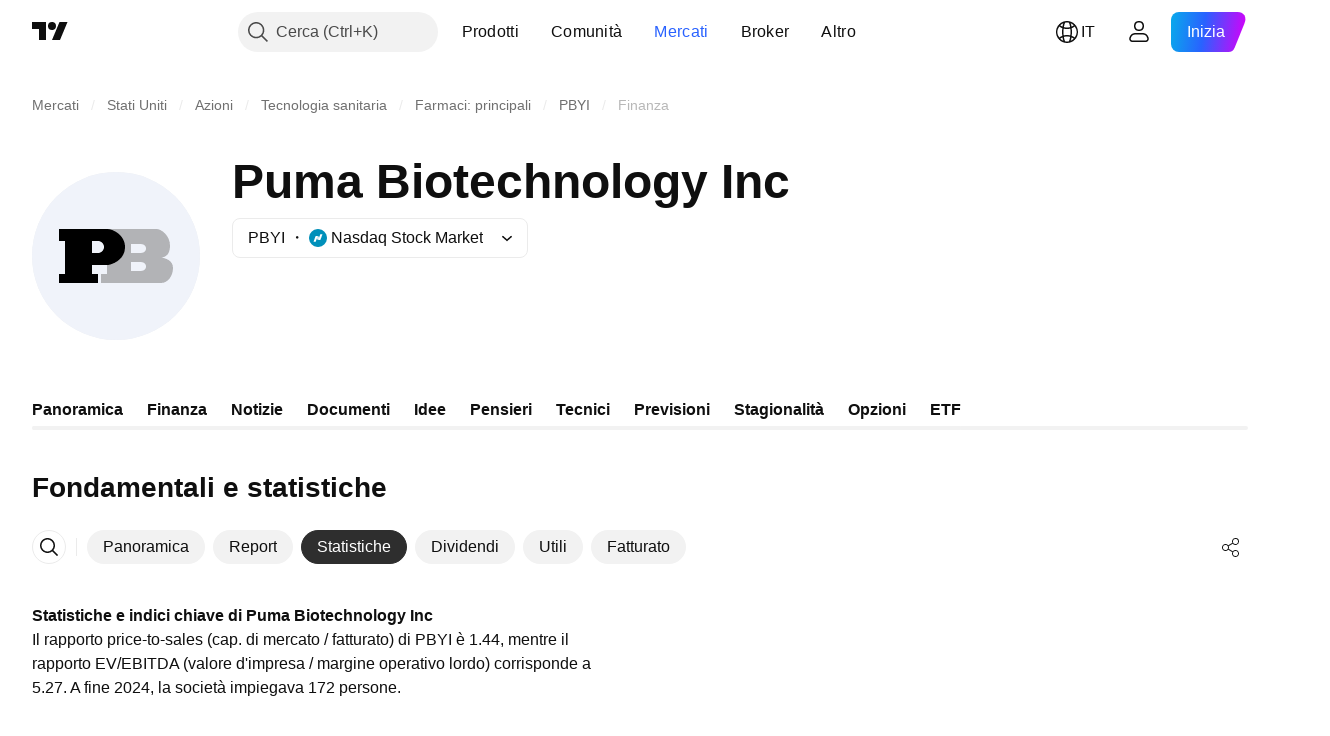

--- FILE ---
content_type: text/css; charset=utf-8
request_url: https://static.tradingview.com/static/bundles/34477.fa043cf9d22075746ca7.css
body_size: -178
content:
.eventWrapper-FB5aPMmU{display:contents}

--- FILE ---
content_type: text/css; charset=utf-8
request_url: https://static.tradingview.com/static/bundles/56355.92ae48f5bfa9f22708e1.css
body_size: 1814
content:
.scrollWrap-mf1FlhVw{margin:-4px;min-height:100%;padding:4px;position:relative;-webkit-user-select:none;user-select:none;width:100%}.scrollWrap-mf1FlhVw.overflowScroll-mf1FlhVw{overflow-x:auto;overflow-y:hidden;-webkit-overflow-scrolling:touch}@supports (-moz-appearance:none){.scrollWrap-mf1FlhVw.overflowScroll-mf1FlhVw{scrollbar-width:none}}.scrollWrap-mf1FlhVw.overflowScroll-mf1FlhVw.sb-scrollbar-wrap{display:none}.scrollWrap-mf1FlhVw.overflowScroll-mf1FlhVw::-webkit-scrollbar{display:none;height:0;width:0}.scrollWrap-mf1FlhVw.overflowScroll-mf1FlhVw::-webkit-scrollbar-thumb,.scrollWrap-mf1FlhVw.overflowScroll-mf1FlhVw::-webkit-scrollbar-track{display:none}.scrollWrap-mf1FlhVw.overflowScroll-mf1FlhVw::-webkit-scrollbar-corner{display:none}.squareTabs-mf1FlhVw{display:flex;flex-flow:row nowrap;--ui-lib-private-squareTabs-margin:var(--ui-lib-private-squareTabs-gap)}:not(.overflowScroll-mf1FlhVw) .squareTabs-mf1FlhVw{padding:0 var(--ui-lib-squareTabs-horizontal-scroll-padding,0)}.overflowScroll-mf1FlhVw .squareTabs-mf1FlhVw{padding-left:var(--ui-lib-squareTabs-horizontal-scroll-padding,0)}.overflowScroll-mf1FlhVw .squareTabs-mf1FlhVw:after{content:"";flex-shrink:0;width:calc(var(--ui-lib-squareTabs-horizontal-scroll-padding, 0px) + 4px)}.overflowWrap-mf1FlhVw .squareTabs-mf1FlhVw{--ui-lib-private-squareTabs-margin:0;flex-wrap:wrap;gap:var(--ui-lib-private-squareTabs-gap)}.squareTabs-mf1FlhVw .content-mf1FlhVw{align-items:center;display:flex}.squareTabs-mf1FlhVw .verticalContent-mf1FlhVw{display:block;max-width:100%;overflow:hidden;text-overflow:ellipsis;white-space:nowrap;width:fit-content}.vertical-mf1FlhVw{flex-flow:column}.xsmall-mf1FlhVw .squareTabButton-mf1FlhVw:not(:first-child){margin-inline-start:var(--ui-lib-private-squareTabs-margin)}.xsmall-mf1FlhVw .squareTabButton-mf1FlhVw:has(.startSlotWrap-mf1FlhVw){padding-left:6px}.xsmall-mf1FlhVw .squareTabButton-mf1FlhVw:has(.startSlotWrap-mf1FlhVw):not(:has(.content-mf1FlhVw)){align-items:center;padding:0}.xsmall-mf1FlhVw .squareTabButton-mf1FlhVw:has(.endSlotWrap-mf1FlhVw):has(.content-mf1FlhVw){padding-right:6px}.xsmall-mf1FlhVw .endSlotWrap-mf1FlhVw,.xsmall-mf1FlhVw .endUpperSlot-mf1FlhVw,.xsmall-mf1FlhVw .startSlotWrap-mf1FlhVw{align-items:center;display:inline-flex;justify-content:center;white-space:normal}.xsmall-mf1FlhVw .endSlotWrap-mf1FlhVw,.xsmall-mf1FlhVw .startSlotWrap-mf1FlhVw{max-height:max-content;max-width:max-content}.xsmall-mf1FlhVw .endUpperSlot-mf1FlhVw{position:absolute;right:-6px;top:-6px;z-index:10}.xsmall-mf1FlhVw .startSlotWrap-mf1FlhVw{margin-right:4px}.xsmall-mf1FlhVw .endSlotWrap-mf1FlhVw{margin-left:4px}.xsmall-mf1FlhVw .startSlotWrapIconOnly-mf1FlhVw{margin-right:0}.small-mf1FlhVw .squareTabButton-mf1FlhVw:not(:first-child){margin-inline-start:var(--ui-lib-private-squareTabs-margin)}.small-mf1FlhVw .squareTabButton-mf1FlhVw:has(.startSlotWrap-mf1FlhVw){padding-left:10px}.small-mf1FlhVw .squareTabButton-mf1FlhVw:has(.startSlotWrap-mf1FlhVw):not(:has(.content-mf1FlhVw)){align-items:center;padding:0}.small-mf1FlhVw .squareTabButton-mf1FlhVw:has(.endSlotWrap-mf1FlhVw):has(.content-mf1FlhVw){padding-right:10px}.small-mf1FlhVw .endSlotWrap-mf1FlhVw,.small-mf1FlhVw .endUpperSlot-mf1FlhVw,.small-mf1FlhVw .startSlotWrap-mf1FlhVw{align-items:center;display:inline-flex;justify-content:center;white-space:normal}.small-mf1FlhVw .endSlotWrap-mf1FlhVw,.small-mf1FlhVw .startSlotWrap-mf1FlhVw{max-height:max-content;max-width:max-content}.small-mf1FlhVw .endUpperSlot-mf1FlhVw{position:absolute;right:-6px;top:-6px;z-index:10}.small-mf1FlhVw .startSlotWrap-mf1FlhVw{margin-right:4px}.small-mf1FlhVw .endSlotWrap-mf1FlhVw{margin-left:4px}.small-mf1FlhVw .startSlotWrapIconOnly-mf1FlhVw{margin-right:0}.medium-mf1FlhVw .squareTabButton-mf1FlhVw:not(:first-child){margin-inline-start:var(--ui-lib-private-squareTabs-margin)}.medium-mf1FlhVw .squareTabButton-mf1FlhVw:has(.startSlotWrap-mf1FlhVw){padding-left:12px}.medium-mf1FlhVw .squareTabButton-mf1FlhVw:has(.startSlotWrap-mf1FlhVw):not(:has(.content-mf1FlhVw)){align-items:center;padding:0}.medium-mf1FlhVw .squareTabButton-mf1FlhVw:has(.endSlotWrap-mf1FlhVw):has(.content-mf1FlhVw){padding-right:12px}.medium-mf1FlhVw .endSlotWrap-mf1FlhVw,.medium-mf1FlhVw .endUpperSlot-mf1FlhVw,.medium-mf1FlhVw .startSlotWrap-mf1FlhVw{align-items:center;display:inline-flex;justify-content:center;white-space:normal}.medium-mf1FlhVw .endSlotWrap-mf1FlhVw,.medium-mf1FlhVw .startSlotWrap-mf1FlhVw{max-height:max-content;max-width:max-content}.medium-mf1FlhVw .endUpperSlot-mf1FlhVw{position:absolute;right:-6px;top:-6px;z-index:10}.medium-mf1FlhVw .startSlotWrap-mf1FlhVw{margin-right:4px}.medium-mf1FlhVw .endSlotWrap-mf1FlhVw{margin-left:4px}.medium-mf1FlhVw .startSlotWrapIconOnly-mf1FlhVw{margin-right:0}.xlarge-mf1FlhVw .squareTabButton-mf1FlhVw:not(:first-child){margin-inline-start:var(--ui-lib-private-squareTabs-margin)}.xlarge-mf1FlhVw .squareTabButton-mf1FlhVw:has(.startSlotWrap-mf1FlhVw){padding-left:22px}.xlarge-mf1FlhVw .squareTabButton-mf1FlhVw:has(.startSlotWrap-mf1FlhVw):not(:has(.content-mf1FlhVw)){align-items:center;padding:0}.xlarge-mf1FlhVw .squareTabButton-mf1FlhVw:has(.endSlotWrap-mf1FlhVw):has(.content-mf1FlhVw){padding-right:22px}.xlarge-mf1FlhVw .endSlotWrap-mf1FlhVw,.xlarge-mf1FlhVw .endUpperSlot-mf1FlhVw,.xlarge-mf1FlhVw .startSlotWrap-mf1FlhVw{align-items:center;display:inline-flex;justify-content:center;white-space:normal}.xlarge-mf1FlhVw .endSlotWrap-mf1FlhVw,.xlarge-mf1FlhVw .startSlotWrap-mf1FlhVw{max-height:max-content;max-width:max-content}.xlarge-mf1FlhVw .endUpperSlot-mf1FlhVw{position:absolute;right:-6px;top:-6px;z-index:10}.xlarge-mf1FlhVw .startSlotWrap-mf1FlhVw{margin-right:8px}.xlarge-mf1FlhVw .endSlotWrap-mf1FlhVw{margin-left:8px}.xlarge-mf1FlhVw .startSlotWrapIconOnly-mf1FlhVw{margin-right:0}.squareTabCounter-mf1FlhVw{z-index:10}[data-theme=light]{--_0-6Od1:transparent;--_1-6Od1:var(--color-cold-gray-150);--_2-6Od1:var(--color-cold-gray-900);--_3-6Od1:var(--color-cold-gray-100)}[data-theme=dark]{--_0-6Od1:transparent;--_1-6Od1:var(--color-cold-gray-750);--_2-6Od1:var(--color-white);--_3-6Od1:var(--color-cold-gray-800)}.squareTabButton-huvpscfz{align-items:center;background-color:var(--_0-6Od1);border:none;border-radius:8px;color:var(--color-text-primary);display:flex;flex-flow:column nowrap;flex-shrink:0;justify-content:center;-webkit-tap-highlight-color:transparent;cursor:default}.squareTabButton-huvpscfz.selected-huvpscfz{background-color:var(--color-bg-primary-hover);color:var(--_2-6Od1)}@media (any-hover:hover){.squareTabButton-huvpscfz:hover{background-color:var(--color-bg-primary-hover);color:var(--_2-6Od1)}}.squareTabButton-huvpscfz:active:not(.disableActiveStateStyles-huvpscfz){background-color:var(--_1-6Od1);color:var(--_2-6Od1)}.squareTabButton-huvpscfz.disabled-huvpscfz,.squareTabButton-huvpscfz.disabled-huvpscfz:not(.disableActiveStateStyles-huvpscfz){background-color:var(--_0-6Od1);color:var(--color-text-disabled)}.squareTabButton-huvpscfz{outline:none;overflow:visible;position:relative}.squareTabButton-huvpscfz:focus{outline:none}.squareTabButton-huvpscfz:focus-visible{outline:none}.squareTabButton-huvpscfz:after{border-style:solid;border-width:2px;box-sizing:border-box;content:"";display:none;height:calc(100% + 8px);left:-4px;pointer-events:none;position:absolute;top:-4px;width:calc(100% + 8px);z-index:1}.squareTabButton-huvpscfz:focus:after{display:block}.squareTabButton-huvpscfz:focus-visible:after{display:block}.squareTabButton-huvpscfz:focus:not(:focus-visible):after{display:none}.squareTabButton-huvpscfz:after{border-color:var(--color-focus-outline-color-blue)}.squareTabButton-huvpscfz:after{border-radius:12px}.squareTabButton-huvpscfz.disableFocusOutline-huvpscfz:after{display:none}.squareTabButton-huvpscfz.xlarge-huvpscfz{font-family:-apple-system,BlinkMacSystemFont,Trebuchet MS,Roboto,Ubuntu,sans-serif;font-feature-settings:"tnum" on,"lnum" on;font-style:normal;--ui-lib-typography-font-size:20px;font-size:var(--ui-lib-typography-font-size);font-weight:400;--ui-lib-typography-line-height:30px;height:56px;line-height:var(--ui-lib-typography-line-height);min-width:56px;padding:0 26px}.squareTabButton-huvpscfz.xlarge-huvpscfz .tabHiddenContent-huvpscfz,.squareTabButton-huvpscfz.xlarge-huvpscfz.selected-huvpscfz{font-family:-apple-system,BlinkMacSystemFont,Trebuchet MS,Roboto,Ubuntu,sans-serif;font-feature-settings:"tnum" on,"lnum" on;font-style:normal;--ui-lib-typography-font-size:20px;font-size:var(--ui-lib-typography-font-size);font-weight:600;--ui-lib-typography-line-height:24px;line-height:var(--ui-lib-typography-line-height)}.squareTabButton-huvpscfz.medium-huvpscfz{font-feature-settings:"tnum" on,"lnum" on;font-size:var(--ui-lib-typography-font-size);font-style:normal;font-weight:400;height:40px;min-width:40px;padding:0 16px}.squareTabButton-huvpscfz.medium-huvpscfz,.squareTabButton-huvpscfz.medium-huvpscfz.selected-huvpscfz{font-family:-apple-system,BlinkMacSystemFont,Trebuchet MS,Roboto,Ubuntu,sans-serif;--ui-lib-typography-font-size:16px;--ui-lib-typography-line-height:24px;line-height:var(--ui-lib-typography-line-height)}.squareTabButton-huvpscfz.medium-huvpscfz.selected-huvpscfz{font-feature-settings:"tnum" on,"lnum" on;font-size:var(--ui-lib-typography-font-size);font-style:normal;font-weight:600}.squareTabButton-huvpscfz.medium-huvpscfz .tabHiddenContent-huvpscfz{font-feature-settings:"tnum" on,"lnum" on;font-size:var(--ui-lib-typography-font-size);font-style:normal;font-weight:600}.squareTabButton-huvpscfz.medium-huvpscfz .tabHiddenContent-huvpscfz,.squareTabButton-huvpscfz.small-huvpscfz{font-family:-apple-system,BlinkMacSystemFont,Trebuchet MS,Roboto,Ubuntu,sans-serif;--ui-lib-typography-font-size:16px;--ui-lib-typography-line-height:24px;line-height:var(--ui-lib-typography-line-height)}.squareTabButton-huvpscfz.small-huvpscfz{border-radius:6px;font-feature-settings:"tnum" on,"lnum" on;font-size:var(--ui-lib-typography-font-size);font-style:normal;font-weight:400;height:34px;min-width:34px;padding:0 var(--ui-lib-squareTab-button-small-inline-padding-override,12px)}.squareTabButton-huvpscfz.small-huvpscfz:after{border-radius:10px}.squareTabButton-huvpscfz.small-huvpscfz .tabHiddenContent-huvpscfz,.squareTabButton-huvpscfz.small-huvpscfz.selected-huvpscfz{font-family:-apple-system,BlinkMacSystemFont,Trebuchet MS,Roboto,Ubuntu,sans-serif;font-feature-settings:"tnum" on,"lnum" on;font-style:normal;--ui-lib-typography-font-size:16px;font-size:var(--ui-lib-typography-font-size);font-weight:600;--ui-lib-typography-line-height:24px;line-height:var(--ui-lib-typography-line-height)}.squareTabButton-huvpscfz.xsmall-huvpscfz{font-family:-apple-system,BlinkMacSystemFont,Trebuchet MS,Roboto,Ubuntu,sans-serif;font-feature-settings:"tnum" on,"lnum" on;font-style:normal;--ui-lib-typography-font-size:14px;font-size:var(--ui-lib-typography-font-size);font-weight:400;--ui-lib-typography-line-height:18px;border-radius:6px;height:28px;line-height:var(--ui-lib-typography-line-height);min-width:28px;padding:0 8px}.squareTabButton-huvpscfz.xsmall-huvpscfz:after{border-radius:10px}.squareTabButton-huvpscfz.xsmall-huvpscfz .tabHiddenContent-huvpscfz,.squareTabButton-huvpscfz.xsmall-huvpscfz.selected-huvpscfz{font-family:-apple-system,BlinkMacSystemFont,Trebuchet MS,Roboto,Ubuntu,sans-serif;font-feature-settings:"tnum" on,"lnum" on;font-style:normal;--ui-lib-typography-font-size:14px;font-size:var(--ui-lib-typography-font-size);font-weight:600;--ui-lib-typography-line-height:18px;line-height:var(--ui-lib-typography-line-height)}.squareTabButton-huvpscfz.fake-huvpscfz{left:-999999px;pointer-events:none;position:absolute;width:max-content;z-index:-1}.verticalTabsWrapper-huvpscfz{--ui-lib-squareTabs-horizontal-scroll-padding:0px}.verticalButton-huvpscfz{align-items:flex-start;outline:none;overflow:visible;position:relative;width:auto}.verticalButton-huvpscfz:focus{outline:none}.verticalButton-huvpscfz:focus-visible{outline:none}.verticalButton-huvpscfz:after{border-style:solid;border-width:2px;box-sizing:border-box;content:"";display:none;height:calc(100% + 4px);left:-2px;pointer-events:none;position:absolute;top:-2px;width:calc(100% + 4px);z-index:1}.verticalButton-huvpscfz:focus:after{display:block}.verticalButton-huvpscfz:focus-visible:after{display:block}.verticalButton-huvpscfz:focus:not(:focus-visible):after{display:none}.verticalButton-huvpscfz.small-huvpscfz{font-family:-apple-system,BlinkMacSystemFont,Trebuchet MS,Roboto,Ubuntu,sans-serif;font-feature-settings:"tnum" on,"lnum" on;font-style:normal;--ui-lib-typography-font-size:16px;font-size:var(--ui-lib-typography-font-size);font-weight:400;--ui-lib-typography-line-height:24px;line-height:var(--ui-lib-typography-line-height)}.verticalButton-huvpscfz.small-huvpscfz .tabHiddenContent-huvpscfz,.verticalButton-huvpscfz.small-huvpscfz.selected-huvpscfz{font-family:-apple-system,BlinkMacSystemFont,Trebuchet MS,Roboto,Ubuntu,sans-serif;font-feature-settings:"tnum" on,"lnum" on;font-style:normal;--ui-lib-typography-font-size:16px;font-size:var(--ui-lib-typography-font-size);font-weight:600;--ui-lib-typography-line-height:24px;line-height:var(--ui-lib-typography-line-height)}.verticalButton-huvpscfz.small-huvpscfz:after,.verticalButton-huvpscfz.xsmall-huvpscfz:after{border-radius:8px}.verticalButton-huvpscfz.medium-huvpscfz:after,.verticalButton-huvpscfz.xlarge-huvpscfz:after{border-radius:10px}.content-huvpscfz{flex-shrink:0}.content-huvpscfz,.tabContent-huvpscfz{align-items:center;display:flex;justify-content:center}.tabContent-huvpscfz{max-width:100%}.tabHiddenContent-huvpscfz{display:flex;height:0;visibility:hidden}.endSlotInDisclosure-huvpscfz>span{--ui-lib-size:3;--ui-lib-counter-border-outline-primary:none}

--- FILE ---
content_type: text/css; charset=utf-8
request_url: https://static.tradingview.com/static/bundles/53234.4e7692737dd26f524a8b.css
body_size: -171
content:
.highlighted-cwp8YRo6{color:var(--color-brand)}

--- FILE ---
content_type: text/css; charset=utf-8
request_url: https://static.tradingview.com/static/bundles/80092.54dd3a6396f77a36914a.css
body_size: 342
content:
.blockquote-xrkxvh37{--ui-lib-typography-line-height:28px;line-height:var(--ui-lib-typography-line-height);--ui-lib-typography-font-size:18px;font-size:var(--ui-lib-typography-font-size);font-style:normal;font-weight:400;margin:24px 0;max-width:600px;padding-left:24px;position:relative}.blockquote-xrkxvh37:before{border-left:4px solid var(--color-text-primary);border-radius:2px;content:"";height:100%;left:0;position:absolute}@media (max-width:479px){.blockquote-xrkxvh37{padding-left:16px}}.ordered-list--style_alpha__small-bmN0_SHH{list-style-type:lower-alpha}.ordered-list--style_alpha__capital-bmN0_SHH{list-style-type:upper-alpha}.list-bmN0_SHH{margin-top:0}.list--padded-bmN0_SHH{padding-left:22px}.listItem-bmN0_SHH{margin-bottom:12px}.listItem-bmN0_SHH:last-child{margin-bottom:0}.listItem--custom-bmN0_SHH{display:flex;list-style-type:none}@media (min-width:1280px){.listItem--custom-bmN0_SHH{display:list-item}}.listItem--lightning-bmN0_SHH{list-style-type:none;padding-left:32px;position:relative}.listItem--lightning-bmN0_SHH:before{background-color:var(--color-tan-orange-500);content:"";display:block;height:28px;left:0;-webkit-mask:url(lightning.b24930c21e420263f7f9.svg) no-repeat 50% 50%;mask:url(lightning.b24930c21e420263f7f9.svg) no-repeat 50% 50%;min-width:28px;position:absolute;top:0;width:28px}.marker-bmN0_SHH{display:inline-block;font-size:1em;height:100%;margin-right:8px;-webkit-user-select:none;user-select:none}

--- FILE ---
content_type: text/css; charset=utf-8
request_url: https://static.tradingview.com/static/bundles/78141.03e9dab6bf8f198b066f.css
body_size: 276
content:
[data-theme=light]{--_0-GtbK:var(--color-cold-gray-900)}[data-theme=dark]{--_0-GtbK:var(--color-cold-gray-200)}.table-GQWAi9kx{--tv-financials-table-columns-count:var(--details-table-mobile-columns-count)}@supports not (container-type:inline-size){@media (min-width:702px){[data-query-type=container] .table-GQWAi9kx:not(.forceMobile-GQWAi9kx){--tv-financials-table-columns-count:var(--details-table-desktop-columns-count)}}}@container content-container (min-width: 702px){[data-query-type=container] .table-GQWAi9kx:not(.forceMobile-GQWAi9kx){--tv-financials-table-columns-count:var(--details-table-desktop-columns-count)}}@media (min-width:768px){[data-query-type=media] .table-GQWAi9kx:not(.forceMobile-GQWAi9kx){--tv-financials-table-columns-count:var(--details-table-desktop-columns-count)}}@media (min-width:702px){.table-GQWAi9kx:not(.forceMobile-GQWAi9kx).legacy-mode-GQWAi9kx{--tv-financials-table-columns-count:var(--details-table-desktop-columns-count)}}.table-GQWAi9kx:not(.forceMobile-GQWAi9kx).container-mf-tablet-vertical-GQWAi9kx{--tv-financials-table-columns-count:var(--details-table-desktop-columns-count)}.heading-GQWAi9kx{align-items:center;display:flex;justify-content:space-between;padding:0 20px 9px}.title-GQWAi9kx{color:var(--_0-GtbK);font-size:16px;font-weight:600;line-height:24px;margin-bottom:3px}.chart-GQWAi9kx{box-sizing:border-box;display:flex;flex:none;flex-direction:column;left:0;min-height:187px;padding:7px 20px var(--v-rhythm-header-3-space);position:sticky;width:100%}

--- FILE ---
content_type: text/css; charset=utf-8
request_url: https://static.tradingview.com/static/bundles/84453.72ac1e2b19f260d43219.css
body_size: 777
content:
.growing-zesU9j_g{color:var(--color-minty-green-500)}.falling-zesU9j_g{color:var(--color-ripe-red-500)}@media (max-width:419px){.hideOnMobile-zesU9j_g{display:none}}.skeleton-zesU9j_g{border-radius:4px;display:inline-flex;height:18px;width:60px}[data-theme=light]{--_0-pUFM:var(--color-cold-gray-900);--_1-pUFM:var(--color-cold-gray-100)}[data-theme=dark]{--_0-pUFM:var(--color-cold-gray-200);--_1-pUFM:var(--color-cold-gray-750)}.table-CbBHHTvu{color:var(--_0-pUFM);display:flex;flex-direction:column;margin:0 -20px;padding-bottom:var(--v-rhythm-spacing-5)}.item-CbBHHTvu{align-items:center;border-top:1px solid var(--_1-pUFM);box-sizing:border-box;display:flex;height:40px;padding:9px 20px}.cell-CbBHHTvu{min-width:92px;overflow:hidden;padding-left:16px;text-align:right;text-overflow:ellipsis;white-space:nowrap;width:124px}.cell-CbBHHTvu.lockedCell-CbBHHTvu{overflow:visible}.cell-CbBHHTvu:first-child{flex-grow:1;justify-content:flex-start;min-width:0;padding-left:0;text-align:left}.cell-CbBHHTvu.columnName-CbBHHTvu{color:var(--color-default-gray);font-size:13px;line-height:19px}@media (max-width:419px){.hideOnMobile-CbBHHTvu{display:none}}.container-tpgfplsq{--details-chart-pane-top-margin:0px;--details-chart-pane-bottom-margin:0px;--details-chart-height:145px}.skeleton-tpgfplsq{width:100%}.chart-tpgfplsq{display:flex;height:162px;justify-content:space-between;margin-bottom:12px}.columns-tpgfplsq{align-items:flex-end;display:flex;justify-content:space-around;width:100%}.column-tpgfplsq{align-items:center;display:flex;flex-direction:column;max-width:80px;width:10%}.scale-tpgfplsq{margin-left:26px}[data-theme=light]{--_0-l8Io:var(--color-minty-green-400);--_1-l8Io:var(--color-ripe-red-400)}[data-theme=dark]{--_0-l8Io:var(--color-minty-green-400);--_1-l8Io:var(--color-ripe-red-400)}.wrap-uZASQfKW{display:flex;flex-direction:column}.chartWrap-uZASQfKW{padding-bottom:12px}.title-uZASQfKW{font-family:-apple-system,BlinkMacSystemFont,Trebuchet MS,Roboto,Ubuntu,sans-serif;font-feature-settings:"tnum" on,"lnum" on;font-style:normal;padding-bottom:16px;--ui-lib-typography-font-size:16px;font-size:var(--ui-lib-typography-font-size);font-weight:600;--ui-lib-typography-line-height:24px;color:var(--color-text-primary);line-height:var(--ui-lib-typography-line-height)}.titleSkeleton-uZASQfKW{border-radius:4px;height:24px;width:140px}.positive-uZASQfKW{color:var(--_0-l8Io)}.negative-uZASQfKW{color:var(--_1-l8Io)}.title-D4V20REB{font-family:-apple-system,BlinkMacSystemFont,Trebuchet MS,Roboto,Ubuntu,sans-serif;font-feature-settings:"tnum" on,"lnum" on;margin-top:16px;--ui-lib-typography-line-height:28px;line-height:var(--ui-lib-typography-line-height);--ui-lib-typography-font-size:24px;font-size:var(--ui-lib-typography-font-size);font-style:normal;font-weight:700}@media (min-width:768px){.title-D4V20REB{font-family:-apple-system,BlinkMacSystemFont,Trebuchet MS,Roboto,Ubuntu,sans-serif;font-feature-settings:"tnum" on,"lnum" on;--ui-lib-typography-line-height:36px;line-height:var(--ui-lib-typography-line-height);--ui-lib-typography-font-size:28px;font-size:var(--ui-lib-typography-font-size);font-style:normal;font-weight:700}}.solution-D4V20REB{margin-left:5px;vertical-align:middle}

--- FILE ---
content_type: text/css; charset=utf-8
request_url: https://static.tradingview.com/static/bundles/7245.606c12dc35370fe7ab97.css
body_size: 219
content:
[data-theme=light]{--_0-YxRH:var(--color-cold-gray-50)}[data-theme=dark]{--_0-YxRH:var(--color-cold-gray-900)}.container-XBlFAtm7{margin:0 -20px}.title-XBlFAtm7{font-family:-apple-system,BlinkMacSystemFont,Trebuchet MS,Roboto,Ubuntu,sans-serif;font-feature-settings:"tnum" on,"lnum" on;padding:var(--v-rhythm-spacing-5) 20px 24px;--ui-lib-typography-line-height:32px;line-height:var(--ui-lib-typography-line-height);--ui-lib-typography-font-size:24px;font-size:var(--ui-lib-typography-font-size);font-style:normal;font-weight:600}@media (min-width:768px){.title-XBlFAtm7{font-family:-apple-system,BlinkMacSystemFont,Trebuchet MS,Roboto,Ubuntu,sans-serif;font-feature-settings:"tnum" on,"lnum" on;--ui-lib-typography-line-height:36px;line-height:var(--ui-lib-typography-line-height);--ui-lib-typography-font-size:28px;font-size:var(--ui-lib-typography-font-size);font-style:normal;font-weight:600}}.tabs-XBlFAtm7{align-items:center;display:flex;--ui-lib-round-tabs-hor-padding:20px;margin-bottom:var(--v-rhythm-spacing-5);max-width:100%;padding:0 var(--ui-lib-round-tabs-hor-padding)}.description-XBlFAtm7{margin-bottom:var(--v-rhythm-header-3-space);padding:0 20px}.roundTabs-XBlFAtm7{min-width:0;width:100%}

--- FILE ---
content_type: text/css; charset=utf-8
request_url: https://static.tradingview.com/static/bundles/26726.005deab1142faaf7462d.css
body_size: -78
content:
.toastLayerDefault-YQhlIDDS{bottom:0;box-sizing:border-box;height:100%;left:0;pointer-events:none;position:fixed;width:100%}.defaultPaddings-YQhlIDDS{padding-top:64px}

--- FILE ---
content_type: application/javascript; charset=utf-8
request_url: https://static.tradingview.com/static/bundles/it.68924.27980bbbf48c0d958ee2.js
body_size: 1336
content:
(self.webpackChunktradingview=self.webpackChunktradingview||[]).push([[68924],{376681:e=>{e.exports=["Smartphone"]},352995:e=>{e.exports=["Regala abbonamenti"]},297967:e=>{e.exports=["Futures CME Group"]},617691:e=>{e.exports=["Coppie CEX"]},645333:e=>{e.exports=["Politica sui cookies"]},648651:e=>{e.exports=["Carriere"]},895581:e=>{e.exports=["Librerie grafiche"]},589050:e=>{e.exports=["Cripto"]},21316:e=>{e.exports=["Singole cripto"]},150083:e=>{e.exports=["Informazioni sulla società"]},831942:e=>{e.exports=["Dichiarazione di accessibilità"]},835722:e=>{e.exports=["Grafici avanzati"]},825078:e=>{e.exports=["Pubblicità"]},485746:e=>{e.exports=["Applicazioni"]},807445:e=>{e.exports=["Obbligazioni"]},793354:e=>{e.exports={en:["Blog"]}},860721:e=>{e.exports=["Integrazione broker"]},919860:e=>{e.exports=["Broker"]},337547:e=>{e.exports=["Programma bug bounty"]},27437:e=>{e.exports=["Soluzioni per le aziende"]},373709:e=>{e.exports=["Opportunità di crescita"]},919338:e=>{e.exports=["Coppie DEX"]},689132:e=>{e.exports={en:["Desktop"]}},137260:e=>{e.exports=["Dividendi"]},544409:e=>{e.exports=["Declinazione di responsabilità"]},777188:e=>{e.exports=["ETF"]},844543:e=>{e.exports=["Utili"]},846383:e=>{e.exports=["Economico"]},852484:e=>{e.exports=["Formazione"]},365320:e=>{e.exports=["Programma di formazione"]},510640:e=>{e.exports=["Selezione editoriale"]},55579:e=>{e.exports=["Futures Eurex"]},101805:e=>{e.exports=["Caratteristiche"]},871538:e=>{e.exports=["Freelancer"]},694769:e=>{e.exports=["Regolamento"]},534049:e=>{e.exports=["Heatmap"]},863881:e=>{e.exports=["Indicatori e strategie"]},952093:e=>{e.exports=["Idee"]},15797:e=>{e.exports=["Panoramica"]},753304:e=>{e.exports={en:["Lightweight Charts™"]}},645759:e=>{e.exports=["Moderatori"]},787768:e=>{e.exports=["Più che un semplice prodotto"]},389313:e=>{e.exports=["Altri prodotti"]},81510:e=>{e.exports=["Dati di mercato"]},533981:e=>{e.exports=["Kit multimediale"]},200658:e=>{e.exports=["Merchandising"]},219807:e=>{e.exports={en:["Social network"]}},525025:e=>{e.exports=["Consigli per la sicurezza"]},463234:e=>{e.exports=["Dati di mercato selezionati forniti da {link_start}ICE Data Services{link_end}. {line_break}Dati di riferimento selezionati forniti da FactSet. Copyright © {current_year} FactSet Research Systems Inc.{line_break}© {current_year} TradingView, Inc. {line_break}Copyright © {current_year}, American Bankers Association. Database CUSIP fornito da FactSet Research Systems Inc. Tutti i diritti riservati. {line_break}Documenti depositati presso la SEC e altri documenti forniti da {link_start}Quartr{link_end}."]},998504:e=>{e.exports=["Missione spaziale"]},691757:e=>{e.exports=["Riepilogo spaziale {year}"]},849995:e=>{e.exports=["Offerte speciali"]},792684:e=>{e.exports=["Pagina di stato"]},921906:e=>{e.exports=["Azioni"]},561777:e=>{e.exports=["Grafici"]},594599:e=>{e.exports=["Politiche e sicurezza"]},748303:e=>{e.exports=["Programma affiliazione"]},777348:e=>{e.exports={en:["Pine Script"]}},340865:e=>{e.exports={en:["Pine Script®"]}},314965:e=>{
e.exports=["Costi"]},396570:e=>{e.exports=["Normativa sulla privacy"]},174322:e=>{e.exports=["Invita un amico"]},171173:e=>{e.exports=["Muro social"]},305785:e=>{e.exports=["Chi siamo"]},219926:e=>{e.exports=["Maestri"]},708675:e=>{e.exports=["Widget"]},470805:e=>{e.exports=["Strumenti e abbonamenti"]},874843:e=>{e.exports=["I tarocchi per i trader"]},630254:e=>{e.exports=["Condizioni d'uso"]},116575:e=>{e.exports=["C63 TradeTime"]},631439:e=>{e.exports=["TradingView su {title}"]},208988:e=>{e.exports=["Pagina principale TradingView"]},458145:e=>{e.exports=["TradingView Shop"]},276495:e=>{e.exports={en:["Trading"]}},482916:e=>{e.exports=["Piattaforma di trading"]},416265:e=>{e.exports=["Bundle azioni USA"]}}]);

--- FILE ---
content_type: application/javascript; charset=utf-8
request_url: https://static.tradingview.com/static/bundles/60337.f8fc15940ff2a7b0df61.js
body_size: 9327
content:
(self.webpackChunktradingview=self.webpackChunktradingview||[]).push([[60337,12831,18103,29847,12924,18628,40540,48873,60806,29833],{231165:(t,e,n)=>{"use strict";n.d(e,{createBrowserHistory:()=>O,createHashHistory:()=>R,createLocation:()=>v,createMemoryHistory:()=>$,createPath:()=>d,locationsAreEqual:()=>y});var r=n(315882);function o(t){return"/"===t.charAt(0)}function i(t,e){for(var n=e,r=n+1,o=t.length;r<o;n+=1,r+=1)t[n]=t[r];t.pop()}const a=function(t,e){void 0===e&&(e="");var n,r=t&&t.split("/")||[],a=e&&e.split("/")||[],c=t&&o(t),u=e&&o(e),s=c||u;if(t&&o(t)?a=r:r.length&&(a.pop(),a=a.concat(r)),!a.length)return"/";if(a.length){var f=a[a.length-1];n="."===f||".."===f||""===f}else n=!1;for(var l=0,p=a.length;p>=0;p--){var h=a[p];"."===h?i(a,p):".."===h?(i(a,p),l++):l&&(i(a,p),l--)}if(!s)for(;l--;l)a.unshift("..");!s||""===a[0]||a[0]&&o(a[0])||a.unshift("");var d=a.join("/");return n&&"/"!==d.substr(-1)&&(d+="/"),d};function c(t){return t.valueOf?t.valueOf():Object.prototype.valueOf.call(t)}const u=function t(e,n){if(e===n)return!0;if(null==e||null==n)return!1;if(Array.isArray(e))return Array.isArray(n)&&e.length===n.length&&e.every((function(e,r){return t(e,n[r])}));if("object"==typeof e||"object"==typeof n){var r=c(e),o=c(n);return r!==e||o!==n?t(r,o):Object.keys(Object.assign({},e,n)).every((function(r){return t(e[r],n[r])}))}return!1};var s=n(55408);function f(t){return"/"===t.charAt(0)?t:"/"+t}function l(t){return"/"===t.charAt(0)?t.substr(1):t}function p(t,e){return function(t,e){return 0===t.toLowerCase().indexOf(e.toLowerCase())&&-1!=="/?#".indexOf(t.charAt(e.length))}(t,e)?t.substr(e.length):t}function h(t){return"/"===t.charAt(t.length-1)?t.slice(0,-1):t}function d(t){var e=t.pathname,n=t.search,r=t.hash,o=e||"/";return n&&"?"!==n&&(o+="?"===n.charAt(0)?n:"?"+n),r&&"#"!==r&&(o+="#"===r.charAt(0)?r:"#"+r),o}function v(t,e,n,o){var i;"string"==typeof t?(i=function(t){var e=t||"/",n="",r="",o=e.indexOf("#");-1!==o&&(r=e.substr(o),e=e.substr(0,o));var i=e.indexOf("?");return-1!==i&&(n=e.substr(i),e=e.substr(0,i)),{pathname:e,search:"?"===n?"":n,hash:"#"===r?"":r}}(t),i.state=e):(void 0===(i=(0,r.default)({},t)).pathname&&(i.pathname=""),i.search?"?"!==i.search.charAt(0)&&(i.search="?"+i.search):i.search="",i.hash?"#"!==i.hash.charAt(0)&&(i.hash="#"+i.hash):i.hash="",void 0!==e&&void 0===i.state&&(i.state=e));try{i.pathname=decodeURI(i.pathname)}catch(t){throw t instanceof URIError?new URIError('Pathname "'+i.pathname+'" could not be decoded. This is likely caused by an invalid percent-encoding.'):t}return n&&(i.key=n),o?i.pathname?"/"!==i.pathname.charAt(0)&&(i.pathname=a(i.pathname,o.pathname)):i.pathname=o.pathname:i.pathname||(i.pathname="/"),i}function y(t,e){return t.pathname===e.pathname&&t.search===e.search&&t.hash===e.hash&&t.key===e.key&&u(t.state,e.state)}function m(){var t=null;var e=[];return{setPrompt:function(e){return t=e,function(){t===e&&(t=null)}},confirmTransitionTo:function(e,n,r,o){if(null!=t){var i="function"==typeof t?t(e,n):t
;"string"==typeof i?"function"==typeof r?r(i,o):o(!0):o(!1!==i)}else o(!0)},appendListener:function(t){var n=!0;function r(){n&&t.apply(void 0,arguments)}return e.push(r),function(){n=!1,e=e.filter((function(t){return t!==r}))}},notifyListeners:function(){for(var t=arguments.length,n=new Array(t),r=0;r<t;r++)n[r]=arguments[r];e.forEach((function(t){return t.apply(void 0,n)}))}}}var g=!("undefined"==typeof window||!window.document||!window.document.createElement);function w(t,e){e(window.confirm(t))}var x="popstate",b="hashchange";function P(){try{return window.history.state||{}}catch(t){return{}}}function O(t){void 0===t&&(t={}),g||(0,s.default)(!1);var e,n=window.history,o=(-1===(e=window.navigator.userAgent).indexOf("Android 2.")&&-1===e.indexOf("Android 4.0")||-1===e.indexOf("Mobile Safari")||-1!==e.indexOf("Chrome")||-1!==e.indexOf("Windows Phone"))&&window.history&&"pushState"in window.history,i=!(-1===window.navigator.userAgent.indexOf("Trident")),a=t,c=a.forceRefresh,u=void 0!==c&&c,l=a.getUserConfirmation,y=void 0===l?w:l,O=a.keyLength,E=void 0===O?6:O,C=t.basename?h(f(t.basename)):"";function A(t){var e=t||{},n=e.key,r=e.state,o=window.location,i=o.pathname+o.search+o.hash;return C&&(i=p(i,C)),v(i,r,n)}function S(){return Math.random().toString(36).substr(2,E)}var k=m();function R(t){(0,r.default)(I,t),I.length=n.length,k.notifyListeners(I.location,I.action)}function T(t){(function(t){return void 0===t.state&&-1===navigator.userAgent.indexOf("CriOS")})(t)||M(A(t.state))}function $(){M(A(P()))}var L=!1;function M(t){if(L)L=!1,R();else{k.confirmTransitionTo(t,"POP",y,(function(e){e?R({action:"POP",location:t}):function(t){var e=I.location,n=j.indexOf(e.key);-1===n&&(n=0);var r=j.indexOf(t.key);-1===r&&(r=0);var o=n-r;o&&(L=!0,H(o))}(t)}))}}var _=A(P()),j=[_.key];function U(t){return C+d(t)}function H(t){n.go(t)}var N=0;function F(t){1===(N+=t)&&1===t?(window.addEventListener(x,T),i&&window.addEventListener(b,$)):0===N&&(window.removeEventListener(x,T),i&&window.removeEventListener(b,$))}var B=!1;var I={length:n.length,action:"POP",location:_,createHref:U,push:function(t,e){var r="PUSH",i=v(t,e,S(),I.location);k.confirmTransitionTo(i,r,y,(function(t){if(t){var e=U(i),a=i.key,c=i.state;if(o)if(n.pushState({key:a,state:c},null,e),u)window.location.href=e;else{var s=j.indexOf(I.location.key),f=j.slice(0,s+1);f.push(i.key),j=f,R({action:r,location:i})}else window.location.href=e}}))},replace:function(t,e){var r="REPLACE",i=v(t,e,S(),I.location);k.confirmTransitionTo(i,r,y,(function(t){if(t){var e=U(i),a=i.key,c=i.state;if(o)if(n.replaceState({key:a,state:c},null,e),u)window.location.replace(e);else{var s=j.indexOf(I.location.key);-1!==s&&(j[s]=i.key),R({action:r,location:i})}else window.location.replace(e)}}))},go:H,goBack:function(){H(-1)},goForward:function(){H(1)},block:function(t){void 0===t&&(t=!1);var e=k.setPrompt(t);return B||(F(1),B=!0),function(){return B&&(B=!1,F(-1)),e()}},listen:function(t){var e=k.appendListener(t);return F(1),function(){F(-1),e()}}};return I}var E="hashchange",C={hashbang:{
encodePath:function(t){return"!"===t.charAt(0)?t:"!/"+l(t)},decodePath:function(t){return"!"===t.charAt(0)?t.substr(1):t}},noslash:{encodePath:l,decodePath:f},slash:{encodePath:f,decodePath:f}};function A(t){var e=t.indexOf("#");return-1===e?t:t.slice(0,e)}function S(){var t=window.location.href,e=t.indexOf("#");return-1===e?"":t.substring(e+1)}function k(t){window.location.replace(A(window.location.href)+"#"+t)}function R(t){void 0===t&&(t={}),g||(0,s.default)(!1);var e=window.history,n=(window.navigator.userAgent.indexOf("Firefox"),t),o=n.getUserConfirmation,i=void 0===o?w:o,a=n.hashType,c=void 0===a?"slash":a,u=t.basename?h(f(t.basename)):"",l=C[c],y=l.encodePath,x=l.decodePath;function b(){var t=x(S());return u&&(t=p(t,u)),v(t)}var P=m();function O(t){(0,r.default)(B,t),B.length=e.length,P.notifyListeners(B.location,B.action)}var R=!1,T=null;function $(){var t,e,n=S(),r=y(n);if(n!==r)k(r);else{var o=b(),a=B.location;if(!R&&(e=o,(t=a).pathname===e.pathname&&t.search===e.search&&t.hash===e.hash))return;if(T===d(o))return;T=null,function(t){if(R)R=!1,O();else{var e="POP";P.confirmTransitionTo(t,e,i,(function(n){n?O({action:e,location:t}):function(t){var e=B.location,n=j.lastIndexOf(d(e));-1===n&&(n=0);var r=j.lastIndexOf(d(t));-1===r&&(r=0);var o=n-r;o&&(R=!0,U(o))}(t)}))}}(o)}}var L=S(),M=y(L);L!==M&&k(M);var _=b(),j=[d(_)];function U(t){e.go(t)}var H=0;function N(t){1===(H+=t)&&1===t?window.addEventListener(E,$):0===H&&window.removeEventListener(E,$)}var F=!1;var B={length:e.length,action:"POP",location:_,createHref:function(t){var e=document.querySelector("base"),n="";return e&&e.getAttribute("href")&&(n=A(window.location.href)),n+"#"+y(u+d(t))},push:function(t,e){var n="PUSH",r=v(t,void 0,void 0,B.location);P.confirmTransitionTo(r,n,i,(function(t){if(t){var e=d(r),o=y(u+e);if(S()!==o){T=e,function(t){window.location.hash=t}(o);var i=j.lastIndexOf(d(B.location)),a=j.slice(0,i+1);a.push(e),j=a,O({action:n,location:r})}else O()}}))},replace:function(t,e){var n="REPLACE",r=v(t,void 0,void 0,B.location);P.confirmTransitionTo(r,n,i,(function(t){if(t){var e=d(r),o=y(u+e);S()!==o&&(T=e,k(o));var i=j.indexOf(d(B.location));-1!==i&&(j[i]=e),O({action:n,location:r})}}))},go:U,goBack:function(){U(-1)},goForward:function(){U(1)},block:function(t){void 0===t&&(t=!1);var e=P.setPrompt(t);return F||(N(1),F=!0),function(){return F&&(F=!1,N(-1)),e()}},listen:function(t){var e=P.appendListener(t);return N(1),function(){N(-1),e()}}};return B}function T(t,e,n){return Math.min(Math.max(t,e),n)}function $(t){void 0===t&&(t={});var e=t,n=e.getUserConfirmation,o=e.initialEntries,i=void 0===o?["/"]:o,a=e.initialIndex,c=void 0===a?0:a,u=e.keyLength,s=void 0===u?6:u,f=m();function l(t){(0,r.default)(x,t),x.length=x.entries.length,f.notifyListeners(x.location,x.action)}function p(){return Math.random().toString(36).substr(2,s)}var h=T(c,0,i.length-1),y=i.map((function(t){return v(t,void 0,"string"==typeof t?p():t.key||p())})),g=d;function w(t){var e=T(x.index+t,0,x.entries.length-1),r=x.entries[e]
;f.confirmTransitionTo(r,"POP",n,(function(t){t?l({action:"POP",location:r,index:e}):l()}))}var x={length:y.length,action:"POP",location:y[h],index:h,entries:y,createHref:g,push:function(t,e){var r="PUSH",o=v(t,e,p(),x.location);f.confirmTransitionTo(o,r,n,(function(t){if(t){var e=x.index+1,n=x.entries.slice(0);n.length>e?n.splice(e,n.length-e,o):n.push(o),l({action:r,location:o,index:e,entries:n})}}))},replace:function(t,e){var r="REPLACE",o=v(t,e,p(),x.location);f.confirmTransitionTo(o,r,n,(function(t){t&&(x.entries[x.index]=o,l({action:r,location:o}))}))},go:w,goBack:function(){w(-1)},goForward:function(){w(1)},canGo:function(t){var e=x.index+t;return e>=0&&e<x.entries.length},block:function(t){return void 0===t&&(t=!1),f.setPrompt(t)},listen:function(t){return f.appendListener(t)}};return x}},472535:(t,e,n)=>{"use strict";var r=n(756237),o={childContextTypes:!0,contextType:!0,contextTypes:!0,defaultProps:!0,displayName:!0,getDefaultProps:!0,getDerivedStateFromError:!0,getDerivedStateFromProps:!0,mixins:!0,propTypes:!0,type:!0},i={name:!0,length:!0,prototype:!0,caller:!0,callee:!0,arguments:!0,arity:!0},a={$$typeof:!0,compare:!0,defaultProps:!0,displayName:!0,propTypes:!0,type:!0},c={};function u(t){return r.isMemo(t)?a:c[t.$$typeof]||o}c[r.ForwardRef]={$$typeof:!0,render:!0,defaultProps:!0,displayName:!0,propTypes:!0},c[r.Memo]=a;var s=Object.defineProperty,f=Object.getOwnPropertyNames,l=Object.getOwnPropertySymbols,p=Object.getOwnPropertyDescriptor,h=Object.getPrototypeOf,d=Object.prototype;t.exports=function t(e,n,r){if("string"!=typeof n){if(d){var o=h(n);o&&o!==d&&t(e,o,r)}var a=f(n);l&&(a=a.concat(l(n)));for(var c=u(e),v=u(n),y=0;y<a.length;++y){var m=a[y];if(!(i[m]||r&&r[m]||v&&v[m]||c&&c[m])){var g=p(n,m);try{s(e,m,g)}catch(t){}}}}return e}},570901:t=>{t.exports=Array.isArray||function(t){return"[object Array]"==Object.prototype.toString.call(t)}},266929:(t,e,n)=>{var r=n(570901);t.exports=d,t.exports.parse=i,t.exports.compile=function(t,e){return u(i(t,e),e)},t.exports.tokensToFunction=u,t.exports.tokensToRegExp=h;var o=new RegExp(["(\\\\.)","([\\/.])?(?:(?:\\:(\\w+)(?:\\(((?:\\\\.|[^\\\\()])+)\\))?|\\(((?:\\\\.|[^\\\\()])+)\\))([+*?])?|(\\*))"].join("|"),"g");function i(t,e){for(var n,r=[],i=0,c=0,u="",s=e&&e.delimiter||"/";null!=(n=o.exec(t));){var l=n[0],p=n[1],h=n.index;if(u+=t.slice(c,h),c=h+l.length,p)u+=p[1];else{var d=t[c],v=n[2],y=n[3],m=n[4],g=n[5],w=n[6],x=n[7];u&&(r.push(u),u="");var b=null!=v&&null!=d&&d!==v,P="+"===w||"*"===w,O="?"===w||"*"===w,E=v||s,C=m||g,A=v||("string"==typeof r[r.length-1]?r[r.length-1]:"");r.push({name:y||i++,prefix:v||"",delimiter:E,optional:O,repeat:P,partial:b,asterisk:!!x,pattern:C?f(C):x?".*":a(E,A)})}}return c<t.length&&(u+=t.substr(c)),u&&r.push(u),r}function a(t,e){return!e||e.indexOf(t)>-1?"[^"+s(t)+"]+?":s(e)+"|(?:(?!"+s(e)+")[^"+s(t)+"])+?"}function c(t){return encodeURI(t).replace(/[\/?#]/g,(function(t){return"%"+t.charCodeAt(0).toString(16).toUpperCase()}))}function u(t,e){
for(var n=new Array(t.length),o=0;o<t.length;o++)"object"==typeof t[o]&&(n[o]=new RegExp("^(?:"+t[o].pattern+")$",p(e)));return function(e,o){for(var i="",a=e||{},u=(o||{}).pretty?c:encodeURIComponent,s=0;s<t.length;s++){var f=t[s];if("string"!=typeof f){var l,p=a[f.name];if(null==p){if(f.optional){f.partial&&(i+=f.prefix);continue}throw new TypeError('Expected "'+f.name+'" to be defined')}if(r(p)){if(!f.repeat)throw new TypeError('Expected "'+f.name+'" to not repeat, but received `'+JSON.stringify(p)+"`");if(0===p.length){if(f.optional)continue;throw new TypeError('Expected "'+f.name+'" to not be empty')}for(var h=0;h<p.length;h++){if(l=u(p[h]),!n[s].test(l))throw new TypeError('Expected all "'+f.name+'" to match "'+f.pattern+'", but received `'+JSON.stringify(l)+"`");i+=(0===h?f.prefix:f.delimiter)+l}}else{if(l=f.asterisk?encodeURI(p).replace(/[?#]/g,(function(t){return"%"+t.charCodeAt(0).toString(16).toUpperCase()})):u(p),!n[s].test(l))throw new TypeError('Expected "'+f.name+'" to match "'+f.pattern+'", but received "'+l+'"');i+=f.prefix+l}}else i+=f}return i}}function s(t){return t.replace(/([.+*?=^!:${}()[\]|\/\\])/g,"\\$1")}function f(t){return t.replace(/([=!:$\/()])/g,"\\$1")}function l(t,e){return t.keys=e,t}function p(t){return t&&t.sensitive?"":"i"}function h(t,e,n){r(e)||(n=e||n,e=[]);for(var o=(n=n||{}).strict,i=!1!==n.end,a="",c=0;c<t.length;c++){var u=t[c];if("string"==typeof u)a+=s(u);else{var f=s(u.prefix),h="(?:"+u.pattern+")";e.push(u),u.repeat&&(h+="(?:"+f+h+")*"),a+=h=u.optional?u.partial?f+"("+h+")?":"(?:"+f+"("+h+"))?":f+"("+h+")"}}var d=s(n.delimiter||"/"),v=a.slice(-d.length)===d;return o||(a=(v?a.slice(0,-d.length):a)+"(?:"+d+"(?=$))?"),a+=i?"$":o&&v?"":"(?="+d+"|$)",l(new RegExp("^"+a,p(n)),e)}function d(t,e,n){return r(e)||(n=e||n,e=[]),n=n||{},t instanceof RegExp?function(t,e){var n=t.source.match(/\((?!\?)/g);if(n)for(var r=0;r<n.length;r++)e.push({name:r,prefix:null,delimiter:null,optional:!1,repeat:!1,partial:!1,asterisk:!1,pattern:null});return l(t,e)}(t,e):r(t)?function(t,e,n){for(var r=[],o=0;o<t.length;o++)r.push(d(t[o],e,n).source);return l(new RegExp("(?:"+r.join("|")+")",p(n)),e)}(t,e,n):function(t,e,n){return h(i(t,n),e,n)}(t,e,n)}},760198:(t,e)=>{"use strict";var n="function"==typeof Symbol&&Symbol.for,r=n?Symbol.for("react.element"):60103,o=n?Symbol.for("react.portal"):60106,i=n?Symbol.for("react.fragment"):60107,a=n?Symbol.for("react.strict_mode"):60108,c=n?Symbol.for("react.profiler"):60114,u=n?Symbol.for("react.provider"):60109,s=n?Symbol.for("react.context"):60110,f=n?Symbol.for("react.async_mode"):60111,l=n?Symbol.for("react.concurrent_mode"):60111,p=n?Symbol.for("react.forward_ref"):60112,h=n?Symbol.for("react.suspense"):60113,d=n?Symbol.for("react.suspense_list"):60120,v=n?Symbol.for("react.memo"):60115,y=n?Symbol.for("react.lazy"):60116,m=n?Symbol.for("react.block"):60121,g=n?Symbol.for("react.fundamental"):60117,w=n?Symbol.for("react.responder"):60118,x=n?Symbol.for("react.scope"):60119;function b(t){if("object"==typeof t&&null!==t){var e=t.$$typeof;switch(e){case r:
switch(t=t.type){case f:case l:case i:case c:case a:case h:return t;default:switch(t=t&&t.$$typeof){case s:case p:case y:case v:case u:return t;default:return e}}case o:return e}}}function P(t){return b(t)===l}e.AsyncMode=f,e.ConcurrentMode=l,e.ContextConsumer=s,e.ContextProvider=u,e.Element=r,e.ForwardRef=p,e.Fragment=i,e.Lazy=y,e.Memo=v,e.Portal=o,e.Profiler=c,e.StrictMode=a,e.Suspense=h,e.isAsyncMode=function(t){return P(t)||b(t)===f},e.isConcurrentMode=P,e.isContextConsumer=function(t){return b(t)===s},e.isContextProvider=function(t){return b(t)===u},e.isElement=function(t){return"object"==typeof t&&null!==t&&t.$$typeof===r},e.isForwardRef=function(t){return b(t)===p},e.isFragment=function(t){return b(t)===i},e.isLazy=function(t){return b(t)===y},e.isMemo=function(t){return b(t)===v},e.isPortal=function(t){return b(t)===o},e.isProfiler=function(t){return b(t)===c},e.isStrictMode=function(t){return b(t)===a},e.isSuspense=function(t){return b(t)===h},e.isValidElementType=function(t){return"string"==typeof t||"function"==typeof t||t===i||t===l||t===c||t===a||t===h||t===d||"object"==typeof t&&null!==t&&(t.$$typeof===y||t.$$typeof===v||t.$$typeof===u||t.$$typeof===s||t.$$typeof===p||t.$$typeof===g||t.$$typeof===w||t.$$typeof===x||t.$$typeof===m)},e.typeOf=b},756237:(t,e,n)=>{"use strict";t.exports=n(760198)},460337:(t,e,n)=>{"use strict";n.d(e,{BrowserRouter:()=>f,Link:()=>y});var r=n(812831),o=n(150309),i=n(50959),a=n(231165),c=(n(719036),n(315882)),u=n(330950),s=n(55408),f=function(t){function e(){for(var e,n=arguments.length,r=new Array(n),o=0;o<n;o++)r[o]=arguments[o];return(e=t.call.apply(t,[this].concat(r))||this).history=(0,a.createBrowserHistory)(e.props),e}return(0,o.default)(e,t),e.prototype.render=function(){return i.createElement(r.Router,{history:this.history,children:this.props.children})},e}(i.Component);i.Component;var l=function(t,e){return"function"==typeof t?t(e):t},p=function(t,e){return"string"==typeof t?(0,a.createLocation)(t,null,null,e):t},h=function(t){return t},d=i.forwardRef;void 0===d&&(d=h);var v=d((function(t,e){var n=t.innerRef,r=t.navigate,o=t.onClick,a=(0,u.default)(t,["innerRef","navigate","onClick"]),s=a.target,f=(0,c.default)({},a,{onClick:function(t){try{o&&o(t)}catch(e){throw t.preventDefault(),e}t.defaultPrevented||0!==t.button||s&&"_self"!==s||function(t){return!!(t.metaKey||t.altKey||t.ctrlKey||t.shiftKey)}(t)||(t.preventDefault(),r())}});return f.ref=h!==d&&e||n,i.createElement("a",f)}));var y=d((function(t,e){var n=t.component,o=void 0===n?v:n,a=t.replace,f=t.to,y=t.innerRef,m=(0,u.default)(t,["component","replace","to","innerRef"]);return i.createElement(r.__RouterContext.Consumer,null,(function(t){t||(0,s.default)(!1);var n=t.history,r=p(l(f,t.location),t.location),u=r?n.createHref(r):"",v=(0,c.default)({},m,{href:u,navigate:function(){var e=l(f,t.location);(a?n.replace:n.push)(e)}});return h!==d?v.ref=e||y:v.innerRef=y,i.createElement(o,v)}))})),m=function(t){return t},g=i.forwardRef;void 0===g&&(g=m);g((function(t,e){
var n=t["aria-current"],o=void 0===n?"page":n,a=t.activeClassName,f=void 0===a?"active":a,h=t.activeStyle,d=t.className,v=t.exact,w=t.isActive,x=t.location,b=t.sensitive,P=t.strict,O=t.style,E=t.to,C=t.innerRef,A=(0,u.default)(t,["aria-current","activeClassName","activeStyle","className","exact","isActive","location","sensitive","strict","style","to","innerRef"]);return i.createElement(r.__RouterContext.Consumer,null,(function(t){t||(0,s.default)(!1);var n=x||t.location,a=p(l(E,n),n),u=a.pathname,S=u&&u.replace(/([.+*?=^!:${}()[\]|/\\])/g,"\\$1"),k=S?(0,r.matchPath)(n.pathname,{path:S,exact:v,sensitive:b,strict:P}):null,R=!!(w?w(k,n):k),T=R?function(){for(var t=arguments.length,e=new Array(t),n=0;n<t;n++)e[n]=arguments[n];return e.filter((function(t){return t})).join(" ")}(d,f):d,$=R?(0,c.default)({},O,{},h):O,L=(0,c.default)({"aria-current":R&&o||null,className:T,style:$,to:a},A);return m!==g?L.ref=e||C:L.innerRef=C,i.createElement(y,L)}))}))},812831:(t,e,n)=>{"use strict";n.d(e,{MemoryRouter:()=>P,Redirect:()=>k,Route:()=>M,Router:()=>b,Switch:()=>F,__RouterContext:()=>x,generatePath:()=>S,matchPath:()=>L,useHistory:()=>I,useLocation:()=>D,useParams:()=>W});var r=n(150309),o=n(50959),i=n(719036),a=n.n(i),c=n(231165),u=1073741823,s="undefined"!=typeof globalThis?globalThis:"undefined"!=typeof window?window:void 0!==n.g?n.g:{};var f=o.createContext||function(t,e){var n,i,c="__create-react-context-"+function(){var t="__global_unique_id__";return s[t]=(s[t]||0)+1}()+"__",f=function(t){function n(){var e,n,r;return(e=t.apply(this,arguments)||this).emitter=(n=e.props.value,r=[],{on:function(t){r.push(t)},off:function(t){r=r.filter((function(e){return e!==t}))},get:function(){return n},set:function(t,e){n=t,r.forEach((function(t){return t(n,e)}))}}),e}(0,r.default)(n,t);var o=n.prototype;return o.getChildContext=function(){var t;return(t={})[c]=this.emitter,t},o.componentWillReceiveProps=function(t){if(this.props.value!==t.value){var n,r=this.props.value,o=t.value;((i=r)===(a=o)?0!==i||1/i==1/a:i!=i&&a!=a)?n=0:(n="function"==typeof e?e(r,o):u,0!==(n|=0)&&this.emitter.set(t.value,n))}var i,a},o.render=function(){return this.props.children},n}(o.Component);f.childContextTypes=((n={})[c]=a().object.isRequired,n);var l=function(e){function n(){var t;return(t=e.apply(this,arguments)||this).state={value:t.getValue()},t.onUpdate=function(e,n){(0|t.observedBits)&n&&t.setState({value:t.getValue()})},t}(0,r.default)(n,e);var o=n.prototype;return o.componentWillReceiveProps=function(t){var e=t.observedBits;this.observedBits=e??u},o.componentDidMount=function(){this.context[c]&&this.context[c].on(this.onUpdate);var t=this.props.observedBits;this.observedBits=t??u},o.componentWillUnmount=function(){this.context[c]&&this.context[c].off(this.onUpdate)},o.getValue=function(){return this.context[c]?this.context[c].get():t},o.render=function(){return(t=this.props.children,Array.isArray(t)?t[0]:t)(this.state.value);var t},n}(o.Component);return l.contextTypes=((i={})[c]=a().object,i),{Provider:f,Consumer:l}};const l=f
;var p=n(55408),h=n(315882),d=n(266929),v=n.n(d),y=(n(756237),n(330950)),m=(n(472535),function(t){var e=l();return e.displayName=t,e}),g=m("Router-History"),w=function(t){var e=l();return e.displayName=t,e},x=w("Router"),b=function(t){function e(e){var n;return(n=t.call(this,e)||this).state={location:e.history.location},n._isMounted=!1,n._pendingLocation=null,e.staticContext||(n.unlisten=e.history.listen((function(t){n._isMounted?n.setState({location:t}):n._pendingLocation=t}))),n}(0,r.default)(e,t),e.computeRootMatch=function(t){return{path:"/",url:"/",params:{},isExact:"/"===t}};var n=e.prototype;return n.componentDidMount=function(){this._isMounted=!0,this._pendingLocation&&this.setState({location:this._pendingLocation})},n.componentWillUnmount=function(){this.unlisten&&this.unlisten()},n.render=function(){return o.createElement(x.Provider,{value:{history:this.props.history,location:this.state.location,match:e.computeRootMatch(this.state.location.pathname),staticContext:this.props.staticContext}},o.createElement(g.Provider,{children:this.props.children||null,value:this.props.history}))},e}(o.Component);var P=function(t){function e(){for(var e,n=arguments.length,r=new Array(n),o=0;o<n;o++)r[o]=arguments[o];return(e=t.call.apply(t,[this].concat(r))||this).history=(0,c.createMemoryHistory)(e.props),e}return(0,r.default)(e,t),e.prototype.render=function(){return o.createElement(b,{history:this.history,children:this.props.children})},e}(o.Component);var O=function(t){function e(){return t.apply(this,arguments)||this}(0,r.default)(e,t);var n=e.prototype;return n.componentDidMount=function(){this.props.onMount&&this.props.onMount.call(this,this)},n.componentDidUpdate=function(t){this.props.onUpdate&&this.props.onUpdate.call(this,this,t)},n.componentWillUnmount=function(){this.props.onUnmount&&this.props.onUnmount.call(this,this)},n.render=function(){return null},e}(o.Component);var E={},C=1e4,A=0;function S(t,e){return void 0===t&&(t="/"),void 0===e&&(e={}),"/"===t?t:function(t){if(E[t])return E[t];var e=v().compile(t);return A<C&&(E[t]=e,A++),e}(t)(e,{pretty:!0})}function k(t){var e=t.computedMatch,n=t.to,r=t.push,i=void 0!==r&&r;return o.createElement(x.Consumer,null,(function(t){t||(0,p.default)(!1);var r=t.history,a=t.staticContext,u=i?r.push:r.replace,s=(0,c.createLocation)(e?"string"==typeof n?S(n,e.params):(0,h.default)({},n,{pathname:S(n.pathname,e.params)}):n);return a?(u(s),null):o.createElement(O,{onMount:function(){u(s)},onUpdate:function(t,e){var n=(0,c.createLocation)(e.to);(0,c.locationsAreEqual)(n,(0,h.default)({},s,{key:n.key}))||u(s)},to:n})}))}var R={},T=1e4,$=0;function L(t,e){void 0===e&&(e={}),("string"==typeof e||Array.isArray(e))&&(e={path:e});var n=e,r=n.path,o=n.exact,i=void 0!==o&&o,a=n.strict,c=void 0!==a&&a,u=n.sensitive,s=void 0!==u&&u;return[].concat(r).reduce((function(e,n){if(!n&&""!==n)return null;if(e)return e;var r=function(t,e){var n=""+e.end+e.strict+e.sensitive,r=R[n]||(R[n]={});if(r[t])return r[t];var o=[],i={regexp:v()(t,o,e),keys:o};return $<T&&(r[t]=i,$++),i}(n,{end:i,strict:c,
sensitive:s}),o=r.regexp,a=r.keys,u=o.exec(t);if(!u)return null;var f=u[0],l=u.slice(1),p=t===f;return i&&!p?null:{path:n,url:"/"===n&&""===f?"/":f,isExact:p,params:a.reduce((function(t,e,n){return t[e.name]=l[n],t}),{})}}),null)}var M=function(t){function e(){return t.apply(this,arguments)||this}return(0,r.default)(e,t),e.prototype.render=function(){var t=this;return o.createElement(x.Consumer,null,(function(e){e||(0,p.default)(!1);var n=t.props.location||e.location,r=t.props.computedMatch?t.props.computedMatch:t.props.path?L(n.pathname,t.props):e.match,i=(0,h.default)({},e,{location:n,match:r}),a=t.props,c=a.children,u=a.component,s=a.render;return Array.isArray(c)&&0===c.length&&(c=null),o.createElement(x.Provider,{value:i},i.match?c?"function"==typeof c?c(i):c:u?o.createElement(u,i):s?s(i):null:"function"==typeof c?c(i):null)}))},e}(o.Component);function _(t){return"/"===t.charAt(0)?t:"/"+t}function j(t,e){if(!t)return e;var n=_(t);return 0!==e.pathname.indexOf(n)?e:(0,h.default)({},e,{pathname:e.pathname.substr(n.length)})}function U(t){return"string"==typeof t?t:(0,c.createPath)(t)}function H(t){return function(){(0,p.default)(!1)}}function N(){}o.Component;var F=function(t){function e(){return t.apply(this,arguments)||this}return(0,r.default)(e,t),e.prototype.render=function(){var t=this;return o.createElement(x.Consumer,null,(function(e){e||(0,p.default)(!1);var n,r,i=t.props.location||e.location;return o.Children.forEach(t.props.children,(function(t){if(null==r&&o.isValidElement(t)){n=t;var a=t.props.path||t.props.from;r=a?L(i.pathname,(0,h.default)({},t.props,{path:a})):e.match}})),r?o.cloneElement(n,{location:i,computedMatch:r}):null}))},e}(o.Component);var B=o.useContext;function I(){return B(g)}function D(){return B(x).location}function W(){var t=B(x).match;return t?t.params:{}}},55408:(t,e,n)=>{"use strict";n.d(e,{default:()=>i});var r=!0,o="Invariant failed";function i(t,e){if(!t){if(r)throw new Error(o);var n="function"==typeof e?e():e;throw new Error(n?o+": "+n:o)}}},315882:(t,e,n)=>{"use strict";function r(){return r=Object.assign?Object.assign.bind():function(t){for(var e=1;e<arguments.length;e++){var n=arguments[e];for(var r in n)Object.prototype.hasOwnProperty.call(n,r)&&(t[r]=n[r])}return t},r.apply(this,arguments)}n.d(e,{default:()=>r})},150309:(t,e,n)=>{"use strict";n.d(e,{default:()=>o});var r=n(382612);function o(t,e){t.prototype=Object.create(e.prototype),t.prototype.constructor=t,(0,r.default)(t,e)}},330950:(t,e,n)=>{"use strict";function r(t,e){if(null==t)return{};var n,r,o={},i=Object.keys(t);for(r=0;r<i.length;r++)n=i[r],e.indexOf(n)>=0||(o[n]=t[n]);return o}n.d(e,{default:()=>r})},382612:(t,e,n)=>{"use strict";function r(t,e){return r=Object.setPrototypeOf?Object.setPrototypeOf.bind():function(t,e){return t.__proto__=e,t},r(t,e)}n.d(e,{default:()=>r})}}]);

--- FILE ---
content_type: application/javascript; charset=utf-8
request_url: https://static.tradingview.com/static/bundles/45422.86a7607ad046ba27ba3e.js
body_size: 31189
content:
(self.webpackChunktradingview=self.webpackChunktradingview||[]).push([[45422],{478052:e=>{e.exports={button:"button-D4RPB3ZC",iconOnly:"iconOnly-D4RPB3ZC",withStartSlot:"withStartSlot-D4RPB3ZC",withEndSlot:"withEndSlot-D4RPB3ZC",startSlotWrap:"startSlotWrap-D4RPB3ZC",endSlotWrap:"endSlotWrap-D4RPB3ZC",xsmall:"xsmall-D4RPB3ZC",small:"small-D4RPB3ZC",medium:"medium-D4RPB3ZC",large:"large-D4RPB3ZC",xlarge:"xlarge-D4RPB3ZC",content:"content-D4RPB3ZC",link:"link-D4RPB3ZC",blue:"blue-D4RPB3ZC",primary:"primary-D4RPB3ZC",secondary:"secondary-D4RPB3ZC",gray:"gray-D4RPB3ZC",green:"green-D4RPB3ZC",red:"red-D4RPB3ZC",black:"black-D4RPB3ZC",slot:"slot-D4RPB3ZC",stretch:"stretch-D4RPB3ZC",grouped:"grouped-D4RPB3ZC",adjustPosition:"adjustPosition-D4RPB3ZC",firstRow:"firstRow-D4RPB3ZC",firstCol:"firstCol-D4RPB3ZC","no-corner-top-left":"no-corner-top-left-D4RPB3ZC","no-corner-top-right":"no-corner-top-right-D4RPB3ZC","no-corner-bottom-right":"no-corner-bottom-right-D4RPB3ZC","no-corner-bottom-left":"no-corner-bottom-left-D4RPB3ZC",textWrap:"textWrap-D4RPB3ZC",multilineContent:"multilineContent-D4RPB3ZC",primaryText:"primaryText-D4RPB3ZC",secondaryText:"secondaryText-D4RPB3ZC"}},444836:e=>{e.exports={brand:"brand-H6_2ZGVv",hovered:"hovered-H6_2ZGVv",background:"background-H6_2ZGVv","states-without-bg":"states-without-bg-H6_2ZGVv",disableActiveStateStyles:"disableActiveStateStyles-H6_2ZGVv",dimmed:"dimmed-H6_2ZGVv",selected:"selected-H6_2ZGVv",activated:"activated-H6_2ZGVv",gray:"gray-H6_2ZGVv","light-gray":"light-gray-H6_2ZGVv",xsmall:"xsmall-H6_2ZGVv",small:"small-H6_2ZGVv",medium:"medium-H6_2ZGVv",large:"large-H6_2ZGVv",textButton:"textButton-H6_2ZGVv",link:"link-H6_2ZGVv",content:"content-H6_2ZGVv",withStartIcon:"withStartIcon-H6_2ZGVv","start-icon":"start-icon-H6_2ZGVv",withEndIcon:"withEndIcon-H6_2ZGVv","end-icon":"end-icon-H6_2ZGVv",iconOnly:"iconOnly-H6_2ZGVv",caret:"caret-H6_2ZGVv",semibold18px:"semibold18px-H6_2ZGVv",semibold16px:"semibold16px-H6_2ZGVv",semibold14px:"semibold14px-H6_2ZGVv",regular12px:"regular12px-H6_2ZGVv",regular14px:"regular14px-H6_2ZGVv",regular16px:"regular16px-H6_2ZGVv"}},765108:e=>{e.exports={badge:"badge-VzJVlozY",content:"content-VzJVlozY",icon:"icon-VzJVlozY",text:"text-VzJVlozY","visually-hidden":"visually-hidden-VzJVlozY","fake-content":"fake-content-VzJVlozY","color-gray":"color-gray-VzJVlozY","variant-mini":"variant-mini-VzJVlozY","color-green":"color-green-VzJVlozY","color-yellow":"color-yellow-VzJVlozY","color-blue":"color-blue-VzJVlozY","variant-medium":"variant-medium-VzJVlozY","variant-small":"variant-small-VzJVlozY","variant-xsmall":"variant-xsmall-VzJVlozY","variant-xxsmall":"variant-xxsmall-VzJVlozY","variant-xxsmall-ghost":"variant-xxsmall-ghost-VzJVlozY"}},557612:e=>{e.exports={pageHead:"pageHead-Sg1oJ_ft"}},953594:e=>{e.exports={buttonSmall:"buttonSmall-xQqIQebY",buttonMedium:"buttonMedium-xQqIQebY",buttonDisabled:"buttonDisabled-xQqIQebY",item:"item-xQqIQebY",textItem:"textItem-xQqIQebY",block:"block-xQqIQebY",logo:"logo-xQqIQebY",provider:"provider-xQqIQebY"}},136668:e=>{
e.exports={up:"up-raL_9_5p",growing:"growing-raL_9_5p",down:"down-raL_9_5p",falling:"falling-raL_9_5p"}},131288:e=>{e.exports={container:"container-F4HZNWkx",badgeContainer:"badgeContainer-F4HZNWkx",rank:"rank-F4HZNWkx",delisted:"delisted-F4HZNWkx",defaulted:"defaulted-F4HZNWkx",small:"small-F4HZNWkx",medium:"medium-F4HZNWkx",large:"large-F4HZNWkx"}},484378:e=>{e.exports={marketStatusSmall:"marketStatusSmall-yN_H7GQP",marketStatusMedium:"marketStatusMedium-yN_H7GQP",marketStatusHidden:"marketStatusHidden-yN_H7GQP"}},293413:e=>{e.exports={container:"container-zoF9r75I",last:"last-zoF9r75I",lastContainer:"lastContainer-zoF9r75I",currencyAndDataMode:"currencyAndDataMode-zoF9r75I",currency:"currency-zoF9r75I",dataMode:"dataMode-zoF9r75I",up:"up-zoF9r75I",growing:"growing-zoF9r75I",down:"down-zoF9r75I",falling:"falling-zoF9r75I",change:"change-zoF9r75I",quotesSubLine:"quotesSubLine-zoF9r75I",textDimmed:"textDimmed-zoF9r75I"}},122962:e=>{e.exports={containerNoRtc:"containerNoRtc-NYvR1HH2",currencyAndDataMode:"currencyAndDataMode-NYvR1HH2",change:"change-NYvR1HH2",last:"last-NYvR1HH2",noTrades:"noTrades-NYvR1HH2",marketStatusPost:"marketStatusPost-NYvR1HH2",marketStatusPre:"marketStatusPre-NYvR1HH2",quotesSubLine:"quotesSubLine-NYvR1HH2"}},159276:e=>{e.exports={hidden:"hidden-LvC4uuX2",lastSmall:"lastSmall-LvC4uuX2"}},785090:e=>{e.exports={}},791569:e=>{e.exports={tr:"tr-lesQTxtI",selected:"selected-lesQTxtI"}},952252:e=>{e.exports={logoCell:"logoCell-PYVQtv7N",symbol:"symbol-PYVQtv7N",hasChildren:"hasChildren-PYVQtv7N",currency:"currency-PYVQtv7N",logo:"logo-PYVQtv7N",primary:"primary-PYVQtv7N",copyButton:"copyButton-PYVQtv7N",row:"row-PYVQtv7N",selected:"selected-PYVQtv7N"}},198105:e=>{e.exports={breadcrumbs:"breadcrumbs-NopKb87z",breadcrumbsIconCircle:"breadcrumbsIconCircle-NopKb87z",breadcrumbsIconAlpha:"breadcrumbsIconAlpha-NopKb87z",symbolRow:"symbolRow-NopKb87z",separator:"separator-NopKb87z"}},902180:e=>{e.exports={badge:"badge-wOTmRUGE",primary:"primary-wOTmRUGE",icon:"icon-wOTmRUGE",bats:"bats-wOTmRUGE",derived:"derived-wOTmRUGE",halal:"halal-wOTmRUGE",continuous:"continuous-wOTmRUGE",dataProblem:"dataProblem-wOTmRUGE",delisted:"delisted-wOTmRUGE",expired:"expired-wOTmRUGE",tvCalculatedPair:"tvCalculatedPair-wOTmRUGE",defaulted:"defaulted-wOTmRUGE",featured:"featured-wOTmRUGE",upcomingIpo:"upcomingIpo-wOTmRUGE",blankCheck:"blankCheck-wOTmRUGE"}},4021:e=>{e.exports={primary:"primary-CYeMbvxf",bats:"bats-CYeMbvxf",halal:"halal-CYeMbvxf",continuous:"continuous-CYeMbvxf",dataProblem:"dataProblem-CYeMbvxf",delisted:"delisted-CYeMbvxf",expired:"expired-CYeMbvxf",tvCalculatedPair:"tvCalculatedPair-CYeMbvxf",defaulted:"defaulted-CYeMbvxf",featured:"featured-CYeMbvxf",upcomingIpo:"upcomingIpo-CYeMbvxf",blankCheck:"blankCheck-CYeMbvxf",tradeButton:"tradeButton-CYeMbvxf"}},82149:e=>{e.exports={container:"container-gELYuKgF",hide:"hide-gELYuKgF"}},896079:e=>{e.exports={container:"container-iJMmXWiA",containerWithoutLogo:"containerWithoutLogo-iJMmXWiA",logo:"logo-iJMmXWiA",containerWithButton:"containerWithButton-iJMmXWiA",
quotesRow:"quotesRow-iJMmXWiA",compact:"compact-iJMmXWiA",quotesRowEconomic:"quotesRowEconomic-iJMmXWiA",quotesRowNoPrice:"quotesRowNoPrice-iJMmXWiA",hidden:"hidden-iJMmXWiA",lastUpdateTime:"lastUpdateTime-iJMmXWiA",goToChartButton:"goToChartButton-iJMmXWiA",noTrades:"noTrades-iJMmXWiA"}},873803:e=>{e.exports={title:"title-HDE_EEoW",buttonsRow:"buttonsRow-HDE_EEoW",fullWidthButton:"fullWidthButton-HDE_EEoW"}},507440:e=>{e.exports={toastLayerDefault:"toastLayerDefault-YQhlIDDS",defaultPaddings:"defaultPaddings-YQhlIDDS"}},879688:e=>{e.exports={badge:"badge-u4Vfsa_P","type-mini":"type-mini-u4Vfsa_P","type-micro":"type-micro-u4Vfsa_P"}},928534:e=>{e.exports={"tablet-small-breakpoint":"(max-width: 440px)",item:"item-jFqVJoPk",hovered:"hovered-jFqVJoPk",isDisabled:"isDisabled-jFqVJoPk",isActive:"isActive-jFqVJoPk",shortcut:"shortcut-jFqVJoPk",toolbox:"toolbox-jFqVJoPk",withIcon:"withIcon-jFqVJoPk","round-icon":"round-icon-jFqVJoPk",icon:"icon-jFqVJoPk",startSlot:"startSlot-jFqVJoPk",labelRow:"labelRow-jFqVJoPk",label:"label-jFqVJoPk",showOnHover:"showOnHover-jFqVJoPk","disclosure-item-circle-logo":"disclosure-item-circle-logo-jFqVJoPk",showOnFocus:"showOnFocus-jFqVJoPk"}},311239:(e,t,o)=>{"use strict";o.d(t,{SquareAnchorButton:()=>d.SquareAnchorButton,SquareButton:()=>u});var a=o(221191),n=o(50959),l=o(843085),r=o(301792),s=o(8626);function i(e,t){return o=>{if(t)return o.preventDefault(),void o.stopPropagation();e?.(o)}}function c(e){const{className:t,color:o,variant:a,size:n,stretch:l,iconOnly:r,startSlot:i,endSlot:c,primaryText:u,secondaryText:d,...m}=e;return{...m,...(0,s.filterDataProps)(e),...(0,s.filterAriaProps)(e)}}function u(e){const{reference:t,tooltipText:o,disabled:s,onClick:u,onMouseOver:d,onMouseOut:m,onMouseDown:p,onMouseEnter:g,"aria-disabled":h,...v}=e,{isGrouped:f,cellState:b,disablePositionAdjustment:y}=(0,n.useContext)(r.ControlGroupContext),_=(0,a.getSquareButtonClasses)({...v,isGrouped:f,cellState:b,disablePositionAdjustment:y}),w=o??(e.primaryText?[e.primaryText,e.secondaryText].join(" "):(0,l.getTextForTooltip)(e.children));return n.createElement("button",{...c(v),"aria-disabled":s||h,tabIndex:e.tabIndex??(s?-1:0),className:_,ref:t,onClick:i(u,s),onMouseDown:i(p,s),onMouseOver:i(d,s),onMouseOut:i(m,s),onMouseEnter:i(g,s),"data-overflow-tooltip-text":w},n.createElement(a.SquareButtonContent,{...v}))}var d=o(951144)},951144:(e,t,o)=>{"use strict";o.d(t,{SquareAnchorButton:()=>i});var a=o(50959),n=o(301792),l=o(8626),r=o(221191);function s(e){const{className:t,color:o,variant:a,size:n,stretch:r,iconOnly:s,startSlot:i,endSlot:c,...u}=e;return{...u,...(0,l.filterDataProps)(e),...(0,l.filterAriaProps)(e)}}function i(e){const{reference:t}=e,{isGrouped:o,cellState:l,disablePositionAdjustment:i}=(0,a.useContext)(n.ControlGroupContext),c=(0,r.getSquareButtonClasses)({...e,isGrouped:o,cellState:l,disablePositionAdjustment:i,isAnchor:!0});return a.createElement("a",{...s(e),className:c,ref:t},a.createElement(r.SquareButtonContent,{...e}))}},221191:(e,t,o)=>{"use strict";o.d(t,{SquareButtonContent:()=>d,
getSquareButtonClasses:()=>u});var a=o(50959),n=o(497754),l=o.n(n),r=o(307754),s=o(478052),i=o.n(s);const c="apply-overflow-tooltip apply-overflow-tooltip--check-children-recursively apply-overflow-tooltip--allow-text apply-common-tooltip";function u(e){const{size:t="medium",variant:o="primary",color:a="brand",stretch:n=!1,startSlot:s,endSlot:u,iconOnly:d=!1,className:m,isGrouped:p,cellState:g,disablePositionAdjustment:h=!1,primaryText:v,secondaryText:f,isAnchor:b=!1}=e,y="brand"===a?"black":a,_=function(e){let t="";return 0!==e&&(1&e&&(t=l()(t,i()["no-corner-top-left"])),2&e&&(t=l()(t,i()["no-corner-top-right"])),4&e&&(t=l()(t,i()["no-corner-bottom-right"])),8&e&&(t=l()(t,i()["no-corner-bottom-left"]))),t}((0,r.getGroupCellRemoveRoundBorders)(g)),w=d&&(s||u);return l()(m,i().button,i()[t],i()[y],i()[o],n&&i().stretch,s&&i().withStartIcon,u&&i().withEndIcon,w&&i().iconOnly,_,p&&i().grouped,p&&!h&&i().adjustPosition,p&&g.isTop&&i().firstRow,p&&g.isLeft&&i().firstCol,v&&f&&i().multilineContent,b&&i().link,c)}function d(e){const{startSlot:t,iconOnly:o,children:n,endSlot:r,primaryText:s,secondaryText:u}=e;if(t&&r&&o)return a.createElement("span",{className:l()(i().slot,i().startSlotWrap)},t);const d=o&&(t??r),m=!t&&!r&&!o&&!n&&s&&u;return a.createElement(a.Fragment,null,t&&a.createElement("span",{className:l()(i().slot,i().startSlotWrap)},t),n&&!d&&a.createElement("span",{className:i().content},n),r&&a.createElement("span",{className:l()(i().slot,i().endSlotWrap)},r),m&&!d&&function(e){return e.primaryText&&e.secondaryText&&a.createElement("div",{className:l()(i().textWrap,c)},a.createElement("span",{className:i().primaryText}," ",e.primaryText," "),"string"==typeof e.secondaryText?a.createElement("span",{className:i().secondaryText}," ",e.secondaryText," "):a.createElement("span",{className:i().secondaryText},a.createElement("span",null,e.secondaryText.firstLine),a.createElement("span",null,e.secondaryText.secondLine)))}(e))}},36559:(e,t,o)=>{"use strict";o.d(t,{TextAnchorButton:()=>n.TextAnchorButton,TextButton:()=>a.TextButton});o(622032);var a=o(106257),n=o(692566)},692566:(e,t,o)=>{"use strict";o.d(t,{TextAnchorButton:()=>s});var a=o(50959),n=o(14388),l=o(551080),r=o(622032);function s(e){const{reference:t,className:o,isSelected:s,isDimmed:i,children:c,startIcon:u,startIconAriaAttrs:d,showCaret:m,color:p,endIcon:g,endIconAriaAttrs:h,size:v,typography:f,iconOnly:b,statesWithoutBg:y,isActivated:_,renderComponent:w=n.CustomComponentDefaultLink,...x}=e;return a.createElement(w,{...x,className:(0,r.getTextButtonClasses)({className:o,isSelected:s,isDimmed:i,startIcon:u,showCaret:m,endIcon:g,color:p,size:v,typography:f,iconOnly:b,isLink:!0,isActivated:_}),reference:(0,l.isomorphicRef)(t)},a.createElement(r.TextButtonContent,{showCaret:m,startIcon:u,startIconAriaAttrs:{...d},endIcon:g,endIconAriaAttrs:{...h},statesWithoutBg:y},c))}},622032:(e,t,o)=>{"use strict";o.d(t,{TextButtonContent:()=>g,getTextButtonClasses:()=>m});var a=o(50959),n=o(497754),l=o.n(n),r=o(132734),s=o(728804),i=o(602948),c=o.n(i),u=o(444836),d=o.n(u)
;const m=e=>{const t=(0,a.useContext)(s.CustomBehaviourContext),{className:o,isSelected:n,isDimmed:r,isHovered:i,size:c="medium",color:u,startIcon:m,endIcon:p,showCaret:g,enableActiveStateStyles:h=t.enableActiveStateStyles,typography:v,iconOnly:f,isLink:b=!1,isActivated:y}=e;return l()(o,d().textButton,b&&d().link,n&&d().selected,r&&d().dimmed,i&&d().hovered,d()[u],d()[c],m&&d().withStartIcon,f&&d().iconOnly,(g||p)&&d().withEndIcon,!h&&d().disableActiveStateStyles,v&&d()[v],y&&d().activated)},p=e=>a.createElement(r.Icon,{...e.showCaret?void 0:e.endIconAriaAttrs,className:l()(d()["end-icon"],e.showCaret&&d().caret),icon:e.showCaret?c():e.endIcon});function g(e){return a.createElement(a.Fragment,null,a.createElement("span",{className:l()(d().background,e.statesWithoutBg&&d()["states-without-bg"])}),e.startIcon&&a.createElement(r.Icon,{...e.startIconAriaAttrs,className:d()["start-icon"],icon:e.startIcon}),a.createElement("span",{className:d().content},e.children),(e.endIcon||e.showCaret)&&p(e))}},106257:(e,t,o)=>{"use strict";o.d(t,{TextButton:()=>l});var a=o(50959),n=o(622032);function l(e){const{reference:t,className:o,isSelected:l,isHovered:r,isDimmed:s,children:i,startIcon:c,startIconAriaAttrs:u,showCaret:d,color:m,endIcon:p,endIconAriaAttrs:g,size:h,typography:v,iconOnly:f,statesWithoutBg:b,isActivated:y,dataQaId:_,...w}=e;return a.createElement("button",{"data-qa-id":_,...w,className:(0,n.getTextButtonClasses)({className:o,isSelected:l,isHovered:r,startIcon:c,showCaret:d,endIcon:p,color:m,size:h,typography:v,iconOnly:f,isDimmed:s,isActivated:y}),ref:t},a.createElement(n.TextButtonContent,{showCaret:d,startIcon:c,startIconAriaAttrs:{...u},endIcon:p,endIconAriaAttrs:{...g},statesWithoutBg:b},i))}},307754:(e,t,o)=>{"use strict";function a(e){let t=0;return e.isTop&&e.isLeft||(t+=1),e.isTop&&e.isRight||(t+=2),e.isBottom&&e.isLeft||(t+=8),e.isBottom&&e.isRight||(t+=4),t}o.d(t,{getGroupCellRemoveRoundBorders:()=>a})},909358:(e,t,o)=>{"use strict";o.d(t,{useIsFirstRender:()=>n,useIsNonFirstRender:()=>l});var a=o(50959);function n(){const[e,t]=(0,a.useState)(!0);return(0,a.useEffect)((()=>{t(!1)}),[]),e}function l(){return!n()}},405964:(e,t,o)=>{"use strict";o.d(t,{useFocus:()=>n});var a=o(50959);function n(e,t){const[o,n]=(0,a.useState)(!1);(0,a.useEffect)((()=>{t&&o&&n(!1)}),[t,o]);const l={onFocus:(0,a.useCallback)((function(t){void 0!==e&&e.current!==t.target||n(!0)}),[e]),onBlur:(0,a.useCallback)((function(t){void 0!==e&&e.current!==t.target||n(!1)}),[e])};return[o,l]}},499408:(e,t,o)=>{"use strict";o.d(t,{useKeepActiveItemIntoView:()=>r});var a=o(50959),n=o(650151),l=o(896320);function r(e={}){const{activeItem:t,getKey:o,...r}=e,s=(0,a.useRef)(null),i=(0,a.useRef)(new Map),c=(0,l.useScrollIntoViewHelper)(s.current),u=(0,a.useCallback)((()=>{null!==c.current&&null!==s.current&&c.current.getContainer()!==s.current&&c.current.setContainer(s.current)}),[c,s]),d=(0,a.useCallback)((e=>{s.current=e}),[s]),m=(0,a.useCallback)(((e,t)=>{const a=o?o(e):e;t?i.current.set(a,t):i.current.delete(a)}),[i,o]),p=(0,
a.useCallback)(((e,t)=>{if(!e)return;const a=o?o(e):e,l=i.current.get(a);l&&(u(),(0,n.ensureNotNull)(c.current).scrollTo(l,t))}),[i,c,o]);return(0,a.useEffect)((()=>p(t,r)),[p,t]),[d,m,p]}},222463:(e,t,o)=>{"use strict";o.d(t,{useMatchMedia:()=>l,useSafeMatchMedia:()=>n});var a=o(50959);function n(e,t=!1){const[o,n]=(0,a.useState)(t);return(0,a.useEffect)((()=>{const t=window.matchMedia(e);function o(){n(t.matches)}return o(),t.addEventListener("change",o),()=>{t.removeEventListener("change",o)}}),[e]),o}function l(e){const t=(0,a.useMemo)((()=>window.matchMedia(e).matches),[]);return n(e,t)}},662929:(e,t,o)=>{"use strict";o.d(t,{useMergedRefs:()=>l});var a=o(50959),n=o(551080);function l(e){return(0,a.useCallback)((0,n.mergeRefs)(e),e)}},248770:(e,t,o)=>{"use strict";o.d(t,{useSafeMobileTouch:()=>l});var a=o(50959),n=o(23482);function l(){const[e,t]=(0,a.useState)(!1);return(0,a.useEffect)((()=>{t(n.mobiletouch)}),[]),e}},896320:(e,t,o)=>{"use strict";o.d(t,{useScrollIntoViewHelper:()=>d});var a=o(50959),n=o(650151),l=o(745269);const r={duration:200,additionalScroll:0},s={vertical:{scrollSize:"scrollHeight",clientSize:"clientHeight",start:"top",end:"bottom",size:"height"},horizontal:{scrollSize:"scrollWidth",clientSize:"clientWidth",start:"left",end:"right",size:"width"}};function i(e,t){const o=s[e];return t[o.scrollSize]>t[o.clientSize]}function c(e,t,o,a,n,r){const i=function(e,t,o,a=0){const n=s[e];return{start:-1*a,middle:-1*(Math.floor(o[n.size]/2)-Math.floor(t[n.size]/2)),end:-1*(o[n.size]-t[n.size])+a}}(e,a,n,r.additionalScroll);let c=0;if(r.snapToMiddle||function(e,t,o){const a=s[e];return t[a.start]<o[a.start]-o[a.size]/2||t[a.end]>o[a.end]+o[a.size]/2}(e,a,n))c=i.middle;else{const t=function(e,t,o,a=0){const n=s[e],l=t[n.start]+Math.floor(t[n.size]/2),r=o[n.start]+Math.floor(o[n.size]/2);return{start:t[n.start]-o[n.start]-a,middle:l-r,end:t[n.end]-o[n.end]+a}}(e,a,n,r.additionalScroll),o=function(e){const{start:t,middle:o,end:a}=e,n=new Map([[Math.abs(t),{key:"start",value:Math.sign(t)}],[Math.abs(o),{key:"middle",value:Math.sign(o)}],[Math.abs(a),{key:"end",value:Math.sign(a)}]]),l=Math.min(...n.keys());return n.get(l)}(t);c=void 0!==o?i[o.key]:0}return r.align&&(c=i[r.align]),function(e){const{additionalScroll:t=0,duration:o=l.dur,func:a=l.easingFunc.easeInOutCubic,onScrollEnd:n,target:r,wrap:s,direction:i="vertical"}=e;let{targetRect:c,wrapRect:u}=e;c=c??r.getBoundingClientRect(),u=u??s.getBoundingClientRect();const d=("vertical"===i?c.top-u.top:c.left-u.left)+t,m="vertical"===i?"scrollTop":"scrollLeft",p=s?s[m]:0;let g,h=0;return h=window.requestAnimationFrame((function e(t){let l;if(g?l=t-g:(l=0,g=t),l>=o)return s[m]=p+d,void(n&&n());const r=p+d*a(l/o);s[m]=Math.floor(r),h=window.requestAnimationFrame(e)})),function(){window.cancelAnimationFrame(h),n&&n()}}({...r,target:t,targetRect:a,wrap:o,wrapRect:n,additionalScroll:c,direction:e})}class u{constructor(e=null){this._container=null,this._lastScrolledElement=null,this._stopVerticalScroll=null,this._stopHorizontalScroll=null,this._container=e}
scrollTo(e,t=r){if(null!==this._container&&null!==e&&!function(e,t,o=0){const a=e.getBoundingClientRect(),n=t.getBoundingClientRect();return a.top-n.top>=0&&n.bottom-a.bottom>=0&&a.left-n.left>=o&&n.right-a.right>=o}(e,this._container,t.visibilityDetectionOffsetInline)){const o=e.getBoundingClientRect(),a=this._container.getBoundingClientRect();this.stopScroll(),i("vertical",this._container)&&(this._stopVerticalScroll=c("vertical",e,this._container,o,a,this._modifyOptions("vertical",t))),i("horizontal",this._container)&&(this._stopHorizontalScroll=c("horizontal",e,this._container,o,a,this._modifyOptions("horizontal",t)))}this._lastScrolledElement=e}scrollToLastElement(e){this.scrollTo(this._lastScrolledElement,e)}stopScroll(){null!==this._stopVerticalScroll&&this._stopVerticalScroll(),null!==this._stopHorizontalScroll&&this._stopHorizontalScroll()}getContainer(){return this._container}setContainer(e){this._container=e,this._container?.contains(this._lastScrolledElement)||(this._lastScrolledElement=null)}destroy(){this.stopScroll(),this._container=null,this._lastScrolledElement=null}_handleScrollEnd(e){"vertical"===e?this._stopVerticalScroll=null:this._stopHorizontalScroll=null}_modifyOptions(e,t){return Object.assign({},t,{onScrollEnd:()=>{this._handleScrollEnd(e),void 0!==t.onScrollEnd&&t.onScrollEnd()}})}}function d(e){const t=(0,a.useRef)(null);return(0,a.useEffect)((()=>(t.current=new u(e),()=>(0,n.ensureNotNull)(t.current).destroy())),[]),t}},89317:(e,t,o)=>{"use strict";o.d(t,{UI_LIB_DATA_QA_ID_PREFIX:()=>r,concatIfNotNull:()=>l,dataQaIds:()=>n});var a=o(147975);function n(e,t){return[e,t].filter(a.isExistent).join(" ")}function l(e,t){if((0,a.isExistent)(t))return[e,t].join(" ")}const r="ui-lib-"},429973:(e,t,o)=>{"use strict";o.d(t,{formatTime:()=>m,isValidTimeOptionsDateStyle:()=>d,isValidTimeOptionsRange:()=>u});const a={calendar:"gregory",numberingSystem:"latn",hour12:!1},n={year:"numeric",month:"short",day:"numeric"},l={year:"numeric",month:"2-digit",day:"2-digit"},r={hour:"2-digit",minute:"2-digit",second:"2-digit"},s={timeZoneName:"shortOffset",weekday:"short"},i={year:0,month:1,day:2,hour:3,minute:4,second:5};const c=["year","month","day","hour","minute","second"];function u(e){return c.includes(e)}function d(e){return"numeric"===e||"short"===e}function m(e,t,o="year",c="day",u){const d=function(e="year",t="day",o={}){[e,t]=i[t]>i[e]?[e,t]:[t,e];const c={..."numeric"===o.dateStyle?l:n,...r},u=o.fractionalSecondDigits,d={...a,fractionalSecondDigits:void 0===u?void 0:Math.floor(Math.min(Math.max(1,u),3)),timeZone:o.timeZone,weekday:o.weekday?s.weekday:void 0,timeZoneName:o.timeZoneName?s.timeZoneName:void 0};return Object.keys(c).forEach((o=>{i[o]>=i[e]&&i[o]<=i[t]&&(d[o]=c[o])})),d}(o,c,u),m=new Intl.DateTimeFormat(t,d),p=new Date(e);return m.format(p)}},242956:(e,t,o)=>{"use strict";o.d(t,{ignoreOnSSR:()=>l});var a=o(50959),n=o(909358);function l(e){return t=>(0,n.useIsNonFirstRender)()?a.createElement(e,{...t}):null}},147975:(e,t,o)=>{"use strict";function a(e){return null!=e}o.d(t,{isExistent:()=>a})
},739395:(e,t,o)=>{"use strict";o.d(t,{sendGoToChartAnalytics:()=>n});var a=o(776734);async function n(e){const t=await(0,a.getTracker)();if(null===t)return;const o=location.pathname,n=window.user.id||"";t.trackFullFeaturedChartButton(n.toString(),(o||"").toString(),e)}},659072:(e,t,o)=>{"use strict";o.d(t,{PageHead:()=>l});var a=o(50959),n=o(557612);function l(e){return a.createElement("div",{className:n.pageHead},e.children)}},450315:(e,t,o)=>{"use strict";o.d(t,{getDexPriceTitles:()=>n});var a=o(886704);function n(e,t,n){return e.endsWith(".USD")?[{id:e,children:a.t(null,void 0,o(269716))},{id:t,children:a.t(null,void 0,o(401885)).format({currency:n})}]:[{id:t,children:a.t(null,void 0,o(401885)).format({currency:n})},{id:e,children:a.t(null,void 0,o(269716))}]}},667578:(e,t,o)=>{"use strict";o.d(t,{useHeaderQuoteSession:()=>m});var a=o(50959),n=o(444372),l=o(650151),r=o(393243),s=o(2681),i=o(33853),c=o(780738);var u=o(812352),d=o(136668);function m(e,t){const o=(0,a.useRef)(null),n=(0,a.useRef)(null),[s,u]=(0,a.useState)(null);return(0,a.useEffect)((()=>{const a=o.current;if(!a)return;if(n.current)return void n.current.enable();return a.querySelectorAll(".js-symbol-header-ticker").forEach((o=>{const a=o.dataset,s="symbolType"in a&&a.symbolType,c=t?.isDelisted?g:p;n.current=new r.QuoteTicker((0,l.ensureDefined)(a.symbol),o,{dontDyePrice:!0,signPositive:!0,signNegative:!0,lastPriceTimeInBrackets:!1,lastReleaseDateTimeInBrackets:!1,rtcTimeInBrackets:!1,lastPriceHighlightDiffOnly:!0,changeDirectionUpClass:d.up,changeDirectionDownClass:d.down,lastGrowingClass:d.growing,lastFallingClass:d.falling,lastPriceLastCharSup:"forex"===s,setStateHook:m,quoteSession:e,dataModeClassSuffix:"",customTimeFormatter:{lastPrice:c,rtc:c,lastReleaseDate:i.releaseDateFormatter},sessionStatusIcon:!0})})),()=>{n.current?.disable()}}),[]),{symbolHeaderRef:o,quotesData:s};function m(e,t,o,a){if(!o)return;const n=function(e,t){return null===e?null:{...e,change:(0,c.quoteTickerFormatChange)(e.change,e,t)}}({...e,lastPrice:e.last_price,originalName:e.original_name,marketStatus:e.current_session,rtc:e.rtc,exchange:e.exchange,dataProblem:e.data_problem,proPerm:e.pro_perm},a);u((t=>({...t||{},[e.pro_name]:n})))}}function p(e,t,a){const l=1e3*e;if(t){const e=(0,s.formatToParse)(l),a=(0,s.formatToParse)(new Date),r=e.day!==a.day||a.time-e.time>s.ONE_DAY_IN_MS;if("out_of_session"===t)return n.t(null,{replace:{date:(0,s.formatDateTimeWithAdaptiveAccuracy)(l,(0,u.getLocaleIso)())}},o(285671));if("market"===t&&!r)return n.t(null,{replace:{date:(0,s.formatDateTimeWithAdaptiveAccuracy)(l,(0,u.getLocaleIso)())}},o(925416))}return n.t(null,{replace:{date:(0,s.formatDateTimeWithAdaptiveAccuracy)(l,(0,u.getLocaleIso)(),a)}},o(403213))}function g(e){return p(e,void 0,!0)}},997402:(e,t,o)=>{"use strict";o.r(t),o.d(t,{destroySymbolPageHeader:()=>Pt,initSymbolPageHeader:()=>Dt});var a=o(50959),n=o(632227),l=o(230845),r=o(402863),s=o(376240),i=o(845768),c=o(415564),u=o(444372),d=o(650151),m=o(519073),p=o(781951),g=o(574729),h=o(322160)
;var v=o(497754),f=o.n(v),b=o(667578),y=o(311239),_=o(39485),w=o(754032),x=o(780738),S=o(995683),C=o(293413);const E=C;function k(e){const{children:t,quoteTickerConfig:o,theme:n=E,quoteData:l,options:r}=e,{showStaticData:s,canShowDataMode:i=!0,currency:c}=r||{};return a.createElement("div",{className:n.container},a.createElement("div",{className:n.lastContainer},a.createElement("span",{translate:"no",className:f()(n.last,!s&&o.symbolLast),"data-qa-id":"symbol-last-value"},s&&l?.lastPrice),a.createElement("span",{className:n.currencyAndDataMode},!c&&a.createElement("span",{className:f()(o.symbolCurrency,n.currency),"data-qa-id":"symbol-currency"}),c&&a.createElement("span",{className:n.currency,"data-qa-id":"symbol-currency"},c),i&&a.createElement("span",{className:f()(o.symbolDataMode,n.dataMode)}))),a.createElement("div",{className:f()(n.change,s&&l?.change?T(l?.change):o.symbolChangeDirection),translate:"no"},l?.change&&a.createElement("span",null,l.change),o.symbolChange&&a.createElement("span",{className:o.symbolChange}),a.createElement("span",{className:f()(!s&&o.symbolChangePt)},s&&l?.change_percent)),a.createElement("div",{className:n.quotesSubLine},t))}function T(e){const t=e.charCodeAt(0);return[45,8722].includes(t)?C.down:[43,65291].includes(t)?C.up:void 0}const M=()=>new Map([["pre_market",u.t(null,void 0,o(236018))],["post_market",u.t(null,void 0,o(673897))]]);var D=o(122962);const P={symbolLast:"js-symbol-ext-hrs-close",symbolCurrency:"js-symbol-currency",symbolChangeDirection:"js-symbol-ext-hrs-change-direction",symbolChange:"js-symbol-ext-hrs-change",symbolChangePt:"js-symbol-ext-hrs-change-pt"};function N(e){const{quoteData:t}=e,{marketStatus:n,rtc:l}=t||{},r=(0,S.mergeThemes)(E,{container:!l&&D.containerNoRtc,currencyAndDataMode:D.currencyAndDataMode,last:D.last,quotesSubLine:D.quotesSubLine,change:D.change});return a.createElement(k,{quoteData:t,quoteTickerConfig:P,theme:r},a.createElement("span",{className:D.noTrades},u.t(null,void 0,o(534288))),a.createElement("span",{className:n&&I.get(n)},n&&M().get(n)),a.createElement("span",{className:f()("js-symbol-rtc-time",E.textDimmed)}))}const I=new Map([["pre_market",D.marketStatusPre],["post_market",D.marketStatusPost]]);function B(e){return"pre_market"===e||"post_market"===e}var H=o(377454),A=o(160742);var z=o(572570),L=o(586240),O=o(131288);function R(e){const{logoUrls:t,alt:n,rank:l,className:r,shortName:s,isDelisted:i,isDefaulted:c}=e,m=`#${l}`;return a.createElement("div",{className:f()(O.container,r)},a.createElement(A.CircleLogoAny,{logoUrls:t,size:"xlarge",alt:n,className:O.small,placeholderLetter:s[0]}),a.createElement(A.CircleLogoAny,{logoUrls:t,size:"xxlarge",alt:n,className:O.medium,placeholderLetter:s[0]}),a.createElement(A.CircleLogoAny,{logoUrls:t,size:"xxxlarge",alt:n,className:O.large,placeholderLetter:s[0]}),l&&!i&&a.createElement("div",{className:f()(O.badgeContainer,O.rank)},a.createElement(H.Badge,{href:"/markets/cryptocurrencies/prices-all/",title:u.t(null,void 0,o(694995)),className:O.small,size:H.BadgeSize.XSmall,onClick:p
},m),a.createElement(H.Badge,{href:"/markets/cryptocurrencies/prices-all/",title:u.t(null,void 0,o(694995)),className:O.medium,size:H.BadgeSize.Medium,onClick:p},m),a.createElement(H.Badge,{href:"/markets/cryptocurrencies/prices-all/",title:u.t(null,void 0,o(694995)),className:f()(O.large,"apply-common-tooltip","common-tooltip-below"),size:H.BadgeSize.XLarge,onClick:p},m)),(i||c)&&a.createElement("div",{className:f()(O.badgeContainer,i?O.delisted:O.defaulted)},a.createElement(H.Badge,{className:O.small,size:H.BadgeSize.XSmall},i?u.t(null,void 0,o(254602)):u.t(null,void 0,o(746954))),a.createElement(H.Badge,{className:O.medium,size:H.BadgeSize.Medium},i?u.t(null,void 0,o(254602)):u.t(null,void 0,o(746954))),a.createElement(H.Badge,{className:O.large,size:H.BadgeSize.XLarge},i?u.t(null,void 0,o(254602)):u.t(null,void 0,o(746954)))));function p(){window.matchMedia(L["media-mf-laptop"]).matches||function(e){Promise.all([o.e(9666),o.e(55485),o.e(90469),o.e(62642)]).then(o.bind(o,101100)).then((t=>t.openRankDrawerImpl(e)))}((0,d.ensureDefined)((0,z.toNumberOrUndefined)(e.rank)))}}var V=o(159276);const F={symbolLast:"js-symbol-last",symbolCurrency:"js-symbol-currency",symbolChangeDirection:"js-symbol-change-direction",symbolChangePt:"js-symbol-change-pt",symbolDataMode:"js-data-mode"};function Z(e){const t=(0,S.mergeThemes)(E,{container:f()(E.container,"hidden"===e.visibility&&V.hidden)});return a.createElement(k,{quoteTickerConfig:F,theme:t,quoteData:e.quoteData,options:e.baseQuotesOptions},e.children)}function q(e){const t=(0,S.mergeThemes)(E,{last:V.lastSmall,container:f()(E.container,"hidden"===e.visibility&&V.hidden)});return a.createElement(k,{quoteTickerConfig:F,theme:t,quoteData:e.quoteData,options:e.baseQuotesOptions},e.children)}var U=o(643528),W=o(480714),Q=o(953594);function Y(e){const[t,o]=(0,a.useState)(!1),n={variant:"secondary",color:"gray",isActive:t,showCaret:Boolean(e.onDropdownButtonClick),disabled:!Boolean(e.onDropdownButtonClick)},l=(r=e.title,a.createElement("div",{className:Q.block},r.map(((e,t)=>a.createElement("span",{className:f()(Q.item,"string"==typeof e&&Q.textItem),key:t},e)))));var r;return(0,a.useEffect)((()=>()=>(0,W.unmountSymbolDropdown)()),[]),a.createElement(a.Fragment,null,a.createElement(U.LightButton,{...n,"data-name":e.autoTestDataName,maxLines:1,textWrap:!1,onClick:s,size:"small",className:f()(Q.buttonSmall,Q.buttonDisabled,e.className)},l),a.createElement(U.LightButton,{...n,"data-name":e.autoTestDataName,maxLines:2,textWrap:!0,onClick:s,size:"medium",className:f()(Q.buttonMedium,Q.buttonDisabled,e.className)},l));function s(a){t||o(!0),(0,d.ensureDefined)(e.onDropdownButtonClick)(a.currentTarget,i)}function i(){o(!1)}}var j=o(996371),G=o(502627),J=o(309103),X=o(765108),K=o.n(X);const $={"pre-market":"yellow","market-closed":"gray","post-market":"blue","market-open":"green",holiday:"gray"};function ee(e,t,o){return f()(o,K().badge,K()[`variant-${e}`],K()[`color-${$[t]}`])}
var te=o(774218),oe=o(444530),ae=o(132734),ne=o(585760),le=o.n(ne),re=o(443129),se=o.n(re),ie=o(484918),ce=o.n(ie),ue=o(901344),de=o.n(ue),me=o(879655),pe=o.n(me),ge=o(556738),he=o.n(ge),ve=o(820123),fe=o.n(ve),be=o(537041),ye=o.n(be),_e=o(934845),we=o.n(_e),xe=o(974281),Se=o.n(xe);const Ce={"pre-market":pe(),"market-closed":ce(),"post-market":fe(),"market-open":le(),holiday:we()},Ee={"pre-market":he(),"market-closed":de(),"post-market":ye(),"market-open":se(),holiday:Se()};function ke(e){const t="medium"===e.variant?Ee:Ce;return a.createElement(ae.Icon,{className:f()(K().icon,e.className),icon:t[e.status],"aria-hidden":!0})}function Te(e){const{text:t,variant:o,status:n,contentReference:l,isHiddenText:r,iconOnly:s,setIsHiddenText:i}=e,c=(0,a.useRef)(null),u=(0,a.useCallback)((()=>{c.current&&!s&&i(c.current.offsetTop>0)}),[s,i]);(0,te.useIsomorphicLayoutEffect)(u,[]);const d=(0,oe.useResizeObserver)(u);return a.createElement(a.Fragment,null,a.createElement("span",{ref:l,className:f()(K().content,r&&"apply-common-tooltip"),title:r?t:void 0},a.createElement(ke,{variant:o,status:n}),a.createElement("span",{className:f()(K().text,r&&K()["visually-hidden"])},t)),!s&&a.createElement("span",{ref:d,className:K()["fake-content"],"aria-hidden":!0},a.createElement(ke,{variant:o,status:n}),a.createElement("span",{ref:c,className:K().text},t)))}function Me(e){const{containerProps:t,contentProps:o}=function(e){const{text:t,variant:o,status:n,className:l,showTooltip:r,hideTooltip:s,iconOnly:i,...c}=e,u=(0,a.useRef)(null),[d,m]=(0,a.useState)(!t),p=(0,a.useCallback)((()=>{u.current&&d&&r(u.current,{tooltipDelay:100})}),[r,d]),g=(0,a.useCallback)((()=>s()),[s]);return{containerProps:{...c,className:ee(o,n,l),onFocus:p,onBlur:g},contentProps:{text:t,variant:o,status:n,contentReference:u,isHiddenText:i??d,iconOnly:i,setIsHiddenText:m}}}(e);return a.createElement("button",{...t},a.createElement(Te,{...o}))}o(248770);const De=()=>({"pre-market":u.t(null,void 0,o(236018)),"market-closed":u.t(null,void 0,o(762464)),"post-market":u.t(null,void 0,o(673897)),"market-open":u.t(null,void 0,o(241410)),holiday:u.t(null,void 0,o(987845))});function Pe(e){const t=De()[e.status];return a.createElement(Me,{...e,text:t,showTooltip:J.showOnElement,hideTooltip:J.hide})}var Ne=o(484378);function Ie(e){const{status:t="market-closed",...o}=e,n=!e.status&&Ne.marketStatusHidden;return a.createElement(a.Fragment,null,a.createElement(Pe,{...o,status:t,variant:"small",className:f()(Ne.marketStatusSmall,n),iconOnly:!0}),a.createElement(Pe,{...o,status:t,variant:"medium",className:f()(Ne.marketStatusMedium,n),iconOnly:!0}))}const Be={out_of_session:"market-closed",holiday:"holiday",market:"market-open",post_market:"post-market",pre_market:"pre-market"};var He=o(518298),Ae=o(902180);function ze(e){const t={market:"",dataProblem:"",primary:(0,He.getPrimaryTitle)(),bats:(0,He.getNotAccurateCboeTooltip)(),derived:(0,He.getDerivedTitle)(),halal:(0,He.getHalalTitle)(),continuous:(0,He.getContinuousTitle)(),delisted:(0,He.getDelistedTooltip)(),expired:(0,
He.getExpiredTitle)(),tvCalculatedPair:(0,He.getTvCalculatedPairTitle)(),defaulted:(0,He.getDefaultedTitle)(),featured:(0,He.getFeaturedTitle)(),upcomingIpo:(0,He.getUpcomingIpoTitle)(),blankCheck:(0,He.getBlankCheckTitle)()};return a.createElement("button",{className:f()(Ae.badge,Ae[e.type],"apply-common-tooltip"),onClick:e.onClick,title:e.title?e.title:t[e.type]},a.createElement("span",{className:Ae.icon}))}var Le=o(30361);var Oe=o(585023),Re=o(383460);function Ve(e){const t=(0,Oe.redefineExchangeName)(e);return new Map([[Le.SymbolHeaderStatusType.Bats,""!==t?(0,He.getExchangeByOriginalExchangeTooltip)().format({exchange:t,originalExchange:(0,He.getNotAccurateCboeTooltip)()}):(0,He.getNotAccurateCboeTooltip)()]])}function Fe(e,t){return(0,Re.isAmexToCboeMigratedSymbol)(e||"",t||"")?"AMEX":e}function Ze(e,t,o,a){let n=(0,Oe.redefineExchangeName)(e);if(t){const e=(0,Re.isAmexToCboeMigratedSymbol)(n,t)?"AMEX":n;n=(0,Oe.redefineExchangeName)(e)}return o&&a?new Map([[Le.SymbolHeaderStatusType.Bats,[(0,He.getBatsToRealtimeHtmlPart1)().format({symbolName:o}),(0,He.getBatsToRealtimeHtmlPart2)().format({exchange:a}),""!==n?(0,He.getBatsToRealtimeHtml2WithExchange)().format({exchange:n}):(0,He.getBatsToRealtimeHtml2WithoutExchange)()]]]):new Map([[Le.SymbolHeaderStatusType.Bats,[]]])}function qe(e){return new Map([[Le.SymbolHeaderStatusType.DataProblem,e||""]])}function Ue(e){return new Map([[Le.SymbolHeaderStatusType.Featured,e?[(0,He.getFeaturedHtml)().format({shortName:e})]:[]]])}var We=o(82149);function Qe(e){const{proName:t,type:n,exchange:l,originalName:r,proPerm:s,isReady:i,isHalal:c,isPrimary:m,isContinuous:p,isDerivedData:g,isDelisted:h,isExpired:v,isTvCalculatedPair:b,isDefaulted:y,symbolFeaturedBroker:_,shortName:w,dataProblem:x,exchangeReadable:S,quoteSessionMultiplexer:C,marketStatus:E,isPreIpo:k,blankCheck:T}=e,M=(0,a.useRef)(),D=(0,a.useMemo)((()=>H()),[t]),[P,N]=(0,a.useState)(!1),[I,B]=(0,a.useState)(D);return(0,a.useEffect)((()=>{i&&function(){const e=H(),a=e.map((e=>"market"===e.type?async function(e,t){return Promise.all([o.e(74607),o.e(95145),o.e(76761),o.e(76536),o.e(92646),o.e(50727),o.e(32736)]).then(o.bind(o,335689)).then((o=>{if(t)return new o.SymbolHeaderMarketStatus(e,t)}))}(t,C):async function(e,t){return Promise.all([o.e(74607),o.e(95145),o.e(76761),o.e(76536),o.e(92646),o.e(50727),o.e(32736)]).then(o.bind(o,131622)).then((o=>new o.SymbolHeaderStatus(e,t)))}(Ge(e.type),e.settings)));Promise.all(a).then((t=>{const o=[];e.forEach(((e,a)=>{t[a]&&o.push({...e,module:t[a]})})),B(o),N(!0)}))}()}),[i,y,k]),(0,a.useEffect)((()=>()=>{I.forEach((e=>e.module?.destroy())),M.current?.closePopup()}),[I]),(0,j.useCloseOnElementScroll)((()=>{M.current&&M.current.closePopup()})),"economic"===n?a.createElement(a.Fragment,null):a.createElement("div",{className:f()(We.container,!P&&We.hide)},I.map((e=>{return"market"===e.type?a.createElement("span",{className:We.marketStatus,key:e.type},a.createElement(Ie,{onClick:A(e.module),status:E&&(t=E,Be[t])})):a.createElement(ze,{key:e.type,type:e.type,title:e.title,
onClick:A(e.module)});var t})));function H(){const e="high"===x?.severity;var t,a;return[{type:"featured",isVisible:Boolean(_),title:u.t(null,void 0,o(576362)),settings:{brokerUsername:_?.username,titleMap:(a=_?.name,new Map([[Le.SymbolHeaderStatusType.Featured,a?(0,He.getFeaturedTitle)().format({brokerName:a}):""]])),htmlMap:Ue(w)}},{type:"market",isVisible:Ye(n)&&!e&&!h&&!v&&!k},{type:"delisted",isVisible:h},{type:"expired",isVisible:v},{type:"dataProblem",isVisible:Boolean(x),title:u.t(null,void 0,o(123110)),settings:{titleMap:qe(x?.title),tooltipMap:qe(x?.title),htmlMap:(t=x?.text,new Map([[Le.SymbolHeaderStatusType.DataProblem,[t||""]]]))}},{type:"primary",isVisible:m&&!k},{type:"bats",isVisible:je(n,r)&&!e,title:(0,d.ensureNotNull)(Ve(l).get(Ge("bats"))),settings:{titleMap:Ve(l),tooltipMap:Ve(l),htmlMap:Ze(l,s,w,S),exchange:Fe(l,s)}},{type:"derived",isVisible:g},{type:"halal",isVisible:c,settings:"bond"===n?{htmlMap:new Map([[Le.SymbolHeaderStatusType.Halal,[u.t(null,void 0,o(484484))]]])}:void 0},{type:"continuous",isVisible:p},{type:"tvCalculatedPair",isVisible:b},{type:"defaulted",isVisible:y},{type:"upcomingIpo",isVisible:Boolean(k)},{type:"blankCheck",isVisible:Boolean(T)}].filter((e=>e.isVisible))}function A(e){return t=>{const o=t.currentTarget;M.current=e,e?.updatePopup(o)}}}function Ye(e){return!(0,m.isEconomicSymbol)(e)}function je(e,t){return!(0,m.isEconomicSymbol)(e)&&Boolean(t)&&(0,G.isBats)({full_name:t})}function Ge(e){switch(e){case"bats":return Le.SymbolHeaderStatusType.Bats;case"derived":return Le.SymbolHeaderStatusType.Derived;case"halal":return Le.SymbolHeaderStatusType.Halal;case"continuous":return Le.SymbolHeaderStatusType.Continuous;case"dataProblem":return Le.SymbolHeaderStatusType.DataProblem;case"delisted":return Le.SymbolHeaderStatusType.Delisted;case"expired":return Le.SymbolHeaderStatusType.Expired;case"tvCalculatedPair":return Le.SymbolHeaderStatusType.TvCalculatedPair;case"defaulted":return Le.SymbolHeaderStatusType.Defaulted;case"featured":return Le.SymbolHeaderStatusType.Featured;case"upcomingIpo":return Le.SymbolHeaderStatusType.UpcomingIpo;case"blankCheck":return Le.SymbolHeaderStatusType.BlankCheck;default:return Le.SymbolHeaderStatusType.Primary}}var Je=o(873803);function Xe(e){const{dropdownButtons:t=[],headerLevel:o="h1",statusProps:n,title:l}=e,r=t.length>1;return a.createElement(a.Fragment,null,a.createElement(o,{className:f()("apply-overflow-tooltip",Je.title)},l),a.createElement("div",{className:Je.buttonsRow},t.map(((e,t)=>a.createElement(Y,{key:t,...e,className:0===t&&r&&Je.fullWidthButton}))),a.createElement(Qe,{...n})))}var Ke=o(739395),$e=o(450315),et=o(896079);const tt=new _.NumericFormatter({precision:3});function ot(e){
const{proName:t,type:n,exchange:l,bondPriceSymbol:r,dexSymbol:s,headerLevel:i,title:c,isHalal:d,isPrimary:m,isContinuous:p,isDerivedData:g,isDelisted:h,isExpired:v,isTvCalculatedPair:_,isDefaulted:S,symbolFeaturedBroker:C,logoUrls:k,isExchangeAvailable:T,dropdownButtons:M,quoteSessionMultiplexer:D,rank:P,shortName:I,blankCheck:H,typespecs:A,hideSuperChartsButton:z,hasYTM:L}=e,O=(0,a.useMemo)((()=>new w.PercentageFormatter({decimalPlaces:2})),[]),{dexConverterSymbol:V,dexCurrency:F}=s||{},q=V&&F&&(0,$e.getDexPriceTitles)(t,V,F),[U,W]=q?[q[0].children,q[1].children]:[],{symbolHeaderRef:Q,quotesData:Y}=(0,b.useHeaderQuoteSession)(D,{isDelisted:h}),j=Y?.[t]||void 0,G=j?.marketStatus,J=j?.lastPrice,X=j?.dataProblem,K=null!=J,$="economic"===n,ee={...j||{},change:void 0},te=Boolean(A?.includes("pre-ipo"))&&!J,oe=L&&Boolean(j?.metric_ytm?.lp),ae=oe?{showStaticData:!0,currency:"%",canShowDataMode:!1}:void 0,ne=!r&&!$&&!oe,le=!te&&T,re=j&&!K&&!B(G)&&!oe,se={type:n,proName:t,exchange:l,isPrimary:m,isDerivedData:g,isHalal:d,isExpired:v,isContinuous:p,isDelisted:h,isDefaulted:S,symbolFeaturedBroker:C,isTvCalculatedPair:_,isReady:Boolean(j)||te,dataProblem:X,quoteSessionMultiplexer:D,marketStatus:G,shortName:I,exchangeReadable:j?.exchange,originalName:j?.originalName,proPerm:j?.proPerm,isPreIpo:te,blankCheck:H&&te};return a.createElement("div",{className:f()(et.container,T&&et.containerWithButton,0===k.length&&et.containerWithoutLogo),ref:Q},a.createElement(R,{shortName:I,className:et.logo,alt:c,logoUrls:k,rank:P,isDelisted:h,isDefaulted:S}),a.createElement(Xe,{title:c,headerLevel:i,dropdownButtons:M,statusProps:se}),le&&a.createElement("div",{className:f()(et.quotesRow,!K&&et.quotesRowNoPrice,$&&et.compact,$&&et.quotesRowEconomic)},re&&a.createElement("span",{className:et.noTrades},u.t(null,void 0,o(534288))),a.createElement("div",{className:f()("js-symbol-header-ticker",!K&&"i-hidden"),"data-symbol":t,"data-symbol-type":n},a.createElement(Z,{visibility:K?"visible":"hidden",quoteData:ce(j),baseQuotesOptions:ae},oe&&a.createElement(a.Fragment,null,u.t(null,{context:"Bonds"},o(207131)),a.createElement("span",{className:E.textDimmed},a.createElement("span",null,u.t(null,void 0,o(215848))))),r&&j&&u.t(null,{context:"Bonds"},o(568461)),V&&j&&U,ne&&a.createElement("span",{className:f()(et.lastUpdateTime,E.textDimmed,!G&&et.hidden)},a.createElement("span",{className:"js-symbol-lp-time"})),$&&a.createElement("span",{className:f()(et.lastUpdateTime,E.textDimmed)},a.createElement("span",{className:"js-symbol-last-release-date"})))),!L&&a.createElement("div",{className:f()("js-symbol-header-ticker",!B(G)&&"i-hidden"),"data-symbol":t,"data-symbol-type":n},a.createElement(N,{quoteData:ee})),L?a.createElement(nt,{quotesData:Y,symbol:t,label:u.t(null,{context:"Bonds"},o(208627)),baseQuotesOptions:{canShowDataMode:!0},visibility:ie()},a.createElement("span",{className:f()(et.lastUpdateTime,E.textDimmed)},a.createElement("span",{className:"js-symbol-lp-time"}))):a.createElement(a.Fragment,null),r&&a.createElement(nt,{quotesData:Y,symbol:r,
label:u.t(null,{context:"Bonds"},o(477734))}),V&&W&&a.createElement(nt,{quotesData:Y,symbol:V,label:W})),!z&&!te&&T&&a.createElement(y.SquareAnchorButton,{onClick:()=>(0,Ke.sendGoToChartAnalytics)("header"),href:`/chart/?symbol=${encodeURIComponent(t)}`,size:"large",target:"_blank",color:"black",className:et.goToChartButton,variant:"secondary"},u.t(null,void 0,o(722066))));function ie(){return j?.metric_ytm?.lp?"visible":"hidden"}function ce(e){if(!e?.metric_ytm?.lp)return e;const t=at(e.metric_ytm?.ch),o=at(e.metric_ytm?.chp),{change:a,...n}=e,l={...n,change:t},r=(0,x.quoteTickerFormatChange)(t,l,{signPositive:!0,signNegative:!0,changeInBrackets:!1});return{...e,change:r,change_percent:o?O.format(o,{signPositive:!0,signNegative:!0}):void 0,lastPrice:tt.format(e.metric_ytm.lp)}}}function at(e){return null==e||Number.isNaN(+e)?null:+e}function nt(e){const{symbol:t,label:o,quotesData:n,baseQuotesOptions:l,children:r,visibility:s="visible"}=e,i=n?.[t];return a.createElement("div",{className:"js-symbol-header-ticker","data-symbol":t},a.createElement(q,{visibility:s,quoteData:i,baseQuotesOptions:l},n&&o,r))}var lt=o(659072),rt=o(202373),st=o(345848),it=o(495217);function ct(e){return Promise.resolve().then(o.bind(o,480714)).then((t=>t.openSymbolDropdownImpl(e)))}var ut=o(601916),dt=o(83440),mt=o(199809);var pt=o(535207);function gt(e,t){const{symbol:a,similar_assets:n}=e.data,l=[],{contracts:r}=n;r&&r.data.length>1&&(!function(e,t){const o=e=>e.fullname===t.pro_symbol,a=e.contracts&&e.contracts.data.find(o);if(!a)return;const n=e=>(e.fullname===t.pro_symbol||e.fullname===(0,pt.createFrontMonthContinuousFuturesName)(t.pro_symbol,t.root))&&e.fullname!==a.fullname,l=e.futures&&e.futures?.data.findIndex(n);null!=l&&-1!==l&&(a.isContract=!0,e.futures?.data.splice(l+1,0,a))}(n,a),l.push({autoTestDataName:"contract",title:[ht(r,a)],onDropdownButtonClick:(e,n)=>{(0,st.trackEvent)("Symbol dropdown","show",a.type+"_contract"),ct({title:u.t(null,void 0,o(888916)),tabs:[r],buttonEl:e,proName:a.pro_symbol,root:a.root,onSelect:(e,o)=>ft(e,o,t,a.type),onClose:n})}}));const s=Object.values(n).filter((e=>e.data.length&&"dropdown_contracts"!==e.view_as)),i=s.some((e=>"dropdown_stocks"===e.view_as&&e.data.some((e=>"isin_displayed"in e&&e.isin_displayed)))),c=s.length>1||1===s.length&&s[0].data.length>1||i;return l.push({autoTestDataName:"bond"===a.type?"bonds":"markets",title:vt(a),onDropdownButtonClick:c?(e,o)=>{(0,st.trackEvent)("Symbol dropdown","show",a.type),ct({title:bt(a),tabs:s,buttonEl:e,proName:a.pro_symbol,root:a.root,onSelect:(e,o)=>ft(e,o,t,a.type),onClose:o,financialIndicatorId:a.financial_indicator_id||void 0})}:void 0}),l}function ht(e,t){const a=e?.data.find((e=>e.fullname===t.pro_symbol));return a?function(e){if((0,ut.isContinuousContract)(e))return u.t(null,void 0,o(192074));const{contract_description:t,short_name:a}=e,n=t&&(0,mt.parseFuturesContractDescription)(t),l=n&&(0,dt.formatContractExpiration)(n,"short");return u.t(null,{replace:{date:l||t||a}},o(173955))}(a):t.short_name}function vt(e){
const{short_name:t,source2:o,source_logo_url:a,exchange_for_display:n}=e;return[t,yt(o?o.description:n,a)]}function ft(e,t,o,a){rt.linking.setPreventFeedBySymbol(Boolean(t)),rt.linking.setSymbolAndLogInitiator(e,"header symbol dropdown");const n=new URL(t,window.location.origin);window.history.state.urlFromSymbolDropdown=n.toString(),o?.feedBySymbol(e,n.toString()),rt.linking.setPreventFeedBySymbol(!1),(0,st.trackEvent)("Symbol dropdown","click",a)}function bt(e){return"bond"===e.type?u.t(null,void 0,o(326725)):"economic"===e.type?u.t(null,void 0,o(600735)):u.t(null,void 0,o(843341))}function yt(e,t){return t?a.createElement(a.Fragment,null,a.createElement(it.CircleLogo,{logoUrl:t,size:"xxxsmall",className:Q.logo}),a.createElement("span",{className:Q.provider},e)):e}var _t=o(280584),wt=o(395975);function xt(e){const t=e.metrics?.items;return Boolean(t&&"ytm"in t)}var St=o(198105);function Ct(e){const{quoteSessionMultiplexer:t,searchCharts:n,data:l,meta:r}=e,{symbol:s}=l,c=r.is_exchange_available===i.SymbolAvailabilityCodes.OK,d=l.symbol_featured_broker,m=(0,_t.initBreadcrumbsPath)(l.breadcrumbs),v=(0,g.useDynamicBreadcrumbs)(0,m),f=(0,a.useMemo)((()=>l.tabs.map((e=>({id:e.fullpath,label:e.title,href:e.fullpath})))),[l.tabs]),b=l.tabs.find((e=>e.active));return a.createElement(lt.PageHead,null,v.length>0&&a.createElement(p.Breadcrumbs,{id:"symbol-page-header-breadcrumbs",path:v,ariaLabel:u.t(null,void 0,o(830194)),moreButtonAriaLabel:u.t(null,void 0,o(819863)),className:St.breadcrumbs,size:"small"}),a.createElement("div",{className:St.symbolRow},a.createElement(ot,{quoteSessionMultiplexer:t,logoUrls:s.large_logo_urls||[],title:r.title,isDerivedData:s.is_derived_data,rank:Et(e),headerLevel:"overview"===r.current_tab_name?"h1":"h2",dropdownButtons:gt(e,n),proName:s.pro_symbol,shortName:s.short_name,type:s.type,exchange:s.exchange,isExchangeAvailable:c,isPrimary:s.is_primary_listing,isHalal:Boolean(s.is_shariah_compliant),isExpired:Boolean(s.typespecs?.includes("expired")),isDelisted:Boolean(s.typespecs?.includes("discontinued")),isContinuous:Boolean(s.typespecs?.includes("continuous")),isTvCalculatedPair:Boolean(s.typespecs?.includes("tv-calculated-pair")),isDefaulted:"defaulted"===s.issue_status,symbolFeaturedBroker:d,bondPriceSymbol:s.yield_bond_price_symbol,dexSymbol:s.dex_converted_symbol&&s.dex_currency?{dexConverterSymbol:s.dex_converted_symbol,dexCurrency:s.dex_currency}:void 0,typespecs:s.typespecs||[],blankCheck:Boolean(s.ipo_blank_check_flag),hideSuperChartsButton:r.hide_super_charts_button,hasYTM:xt(s)})),1===f.length&&a.createElement("div",{className:St.separator}),f.length>1&&a.createElement(h.UnderlineAnchorTabs,{id:"symbol-page-tabs",items:f,isActive:e=>b?.fullpath===e.id,size:"small"}),a.createElement(wt.ToastLayerDefault,null))}function Et(e){const t=function(e){const t={};return Object.entries(e).forEach((e=>{t[e[0]]=e[1]??void 0})),t}(e.data.symbol),{type:o,currency:a}=t,n=(0,d.ensureDefined)(t.typespecs);if(!(0,m.hasCryptoTypespec)(n)||(0,m.isCryptoSpotUsd)(o,n,a)||(0,
m.isCryptoassetSpot)(o,n))return t.crypto_total_rank}var kt=o(872864),Tt=o(262010),Mt=o(206463);o(941724);function Dt(){const e=Nt();if(null===e)return;(0,s.initFromInitData)();const t=(0,Tt.getSymbolHeaderQuoteSession)(),n=(0,r.getComponentInitData)(e),u=(0,l.hydrateReactRoot)(a.createElement(Ct,{...n,quoteSessionMultiplexer:t,searchCharts:c.categorySearchCharts}),e);n.meta.is_exchange_available===i.SymbolAvailabilityCodes.OK&&function(e,t){const{pro_symbol:a,short_name:n,type:l,medium_logo_urls:r,typespecs:s}=e,i=document.querySelector(".js-sticky-symbol-header-container");a&&i&&!s?.includes("pre-ipo")&&(c=i,u={proName:a,shortName:n,type:l,logoUrls:r||[],quoteSessionMultiplexer:t},Promise.all([o.e(14196),o.e(86275)]).then(o.bind(o,518177)).then((e=>{It&&It.destroy(),It=new e.StickyHeader(c,".js-symbol-page-header-root",u,Bt)})));var c,u}(n.data.symbol,t);window.loginStateChange.subscribe(null,(()=>{"Guest"!==window.user.username&&u.render(a.createElement(Ct,{...(0,kt.getActualUserProps)(n),quoteSessionMultiplexer:t,searchCharts:c.categorySearchCharts}))}))}function Pt(){const e=Nt();null!==e&&n.unmountComponentAtNode(e)}const Nt=()=>document.querySelector(".js-symbol-page-header-root");let It=null;function Bt(e){Mt.stickySymbolHeaderActiveWatchedValue.setValue(e)}},941724:(e,t,o)=>{"use strict";o(785090)},303266:(e,t,o)=>{"use strict";o.d(t,{SymbolDropdownDesktopTableRow:()=>r});var a=o(50959),n=o(497754),l=o(791569);function r(e){const{children:t,isSelected:o,onClick:r,className:s}=e;return a.createElement("tr",{onClick:r,className:n(l.tr,o&&l.selected,s)},t)}},480714:(e,t,o)=>{"use strict";o.r(t),o.d(t,{openSymbolDropdownImpl:()=>m,unmountSymbolDropdown:()=>p});var a=o(50959),n=o(632227),l=o(586240);const r=a.lazy((async()=>({default:(await Promise.all([o.e(86372),o.e(21724),o.e(80326),o.e(36983),o.e(72798),o.e(22024),o.e(37723),o.e(29408),o.e(4183)]).then(o.bind(o,839644))).DesktopSymbolDropdown}))),s=a.lazy((async()=>({default:(await Promise.all([o.e(86372),o.e(33073),o.e(72798),o.e(22024),o.e(6688),o.e(29408),o.e(10303)]).then(o.bind(o,750741))).MobileSymbolDropdown}))),i=l["media-mf-tablet-vertical"];function c(e){const t=window.matchMedia(i).matches?r:s;return a.createElement(a.Suspense,{fallback:null},a.createElement(t,{...e}))}let u=!1,d=null;function m(e){function t(){p(e.onClose)}u?t():(d=document.createElement("div"),u=!0,n.render(a.createElement(c,{title:e.title,tabs:e.tabs,proName:e.proName,root:e.root,onClose:t,onSelect:function(o,a){e.onSelect(o,a),t()},buttonEl:e.buttonEl,financialIndicatorId:e.financialIndicatorId}),d))}function p(e){d&&(u=!1,n.unmountComponentAtNode(d),d=null,e&&e())}},535207:(e,t,o)=>{"use strict";o.d(t,{ItemSymbolContent:()=>g,createFrontMonthContinuousFuturesName:()=>h,getBaseDesktopTableParts:()=>m,itemMiniOrMicro:()=>p});var a=o(50959),n=o(497754),l=o(444372),r=o(495217),s=o(377454),i=o(879688);function c(e){const{type:t}=e,r="mini"===t?l.t(null,void 0,o(353389)):l.t(null,void 0,o(133059));return a.createElement(s.Badge,{size:s.BadgeSize.XSmall,title:r,
className:n(i.badge,i[`type-${t}`],"apply-common-tooltip")},t)}var u=o(303266),d=o(952252);function m(e){return{thead:[{title:l.t(null,void 0,o(595481))},{title:l.t(null,void 0,o(997751))}],tbody:v(e)}}function p(e){return e.typespecs?.includes("mini")?"mini":e.typespecs?.includes("micro")?"micro":void 0}function g(e){const t=p(e.item);return a.createElement(a.Fragment,null,e.item.short_name,t&&a.createElement(c,{type:t}))}function h(e,t){if(!t)return;const[o]=e.split(":");return`${o}:${t}1!`}function v(e){const{data:t,proName:o,root:l,onSelect:s}=e;return t.map((e=>{const t=e.fullname===o||e.fullname===h(o,l);return a.createElement(u.SymbolDropdownDesktopTableRow,{key:e.fullname,isSelected:t,onClick:()=>s(e.fullname,e.tv_symbol_page_url)},a.createElement("td",null,a.createElement("span",{className:n(d.symbol,p(e)&&d.hasChildren)},a.createElement(g,{item:e}))),a.createElement("td",null,a.createElement("span",{className:d.logoCell},a.createElement(r.CircleLogo,{logoUrl:e.source_logo_url,size:"xxxsmall",placeholderLetter:e.exchange_for_display[0],className:d.logo}),e.exchange_for_display)))}))}},83440:(e,t,o)=>{"use strict";o.d(t,{formatContractExpiration:()=>s});var a=o(812352),n=o(672475);const l=(0,a.getLocaleIso)(),r=l&&`${l}-u-hc-h23`;function s(e,t){const o=e.getTime(),a=new Intl.DateTimeFormat(r,{month:t,year:"numeric"});return(0,n.capitalizeFirstLetter)(a.format(o))}},601916:(e,t,o)=>{"use strict";function a(e){return e.short_name.endsWith("!")}o.d(t,{isContinuousContract:()=>a})},30361:(e,t,o)=>{"use strict";o.d(t,{SymbolHeaderStatusType:()=>u,SymbolHeaderStatusViewModel:()=>h});var a=o(444372),n=o(624973),l=o(861482),r=o(103931),s=o(932881),i=o(734410),c=o(518298);var u,d=o(4021);!function(e){e[e.Primary=0]="Primary",e[e.Bats=1]="Bats",e[e.Derived=2]="Derived",e[e.Halal=3]="Halal",e[e.Continuous=4]="Continuous",e[e.DataProblem=5]="DataProblem",e[e.Delisted=6]="Delisted",e[e.Expired=7]="Expired",e[e.TvCalculatedPair=8]="TvCalculatedPair",e[e.Defaulted=9]="Defaulted",e[e.Featured=10]="Featured",e[e.UpcomingIpo=11]="UpcomingIpo",e[e.BlankCheck=12]="BlankCheck"}(u||(u={}))
;const m=new Map([[u.Primary,r.replayIconsMap],[u.Bats,r.notAccurateIconsMap],[u.Derived,r.notAccurateIconsMap],[u.Halal,r.halalIconsMap],[u.Continuous,r.continuousIconsMap],[u.DataProblem,r.problemIconsMap],[u.Delisted,r.delistedIconsMap],[u.Expired,r.expiredIconsMap],[u.TvCalculatedPair,r.tvCalculatedPairIconsMap],[u.Defaulted,r.defaultedIconsMap],[u.Featured,r.featuredIconsMap],[u.UpcomingIpo,r.upcomingIpoIconsMap],[u.BlankCheck,r.blankCheckIconsMap]]),p=new Map([[u.Primary,d.primary],[u.Bats,d.bats],[u.Derived,d.bats],[u.Halal,d.halal],[u.Continuous,d.continuous],[u.DataProblem,d.dataProblem],[u.Delisted,d.delisted],[u.Expired,d.expired],[u.TvCalculatedPair,d.tvCalculatedPair],[u.Defaulted,d.defaulted],[u.Featured,d.featured],[u.UpcomingIpo,d.upcomingIpo],[u.BlankCheck,d.blankCheck]]),g=new Map([[u.Primary,s.colorPrimaryMode],[u.Bats,s.colorNotAccurateMode],[u.Derived,s.colorNotAccurateMode],[u.Halal,s.colorHalalMode],[u.Continuous,s.colorContinuousMode],[u.DataProblem,s.colorProblemMode],[u.Delisted,s.colorDelistedMode],[u.Expired,s.colorExpiredMode],[u.TvCalculatedPair,s.colorTVCalculatedPairMode],[u.Defaulted,s.colorDefaulted],[u.Featured,s.colorFeatured],[u.UpcomingIpo,s.colorUpcomingIpo],[u.BlankCheck,s.colorBlankCheck]]);class h extends n.StatusViewModel{constructor(e,t){const n=new Map([[u.Primary,(0,c.getPrimaryTitle)()],[u.Derived,(0,c.getDerivedTitle)()],[u.Halal,(0,c.getHalalTitle)()],[u.Delisted,(0,c.getDelistedTitle)()],[u.Expired,(0,c.getExpiredTitle)()],[u.Continuous,(0,c.getContinuousTitle)()],[u.TvCalculatedPair,(0,c.getTvCalculatedPairTitle)()],[u.Defaulted,(0,c.getDefaultedTitle)()],[u.Featured,(0,c.getFeaturedTitle)()],[u.UpcomingIpo,(0,c.getUpcomingIpoTitle)()],[u.BlankCheck,(0,c.getBlankCheckTitle)()]]),r=new Map([[u.Primary,(0,c.getPrimaryTitle)()],[u.Derived,(0,c.getDerivedTitle)()],[u.Halal,(0,c.getHalalTitle)()],[u.Delisted,(0,c.getDelistedTooltip)()],[u.Expired,(0,c.getExpiredTooltip)()],[u.Continuous,(0,c.getContinuousTitle)()],[u.TvCalculatedPair,(0,c.getTvCalculatedPairTitle)()],[u.Defaulted,(0,c.getDefaultedTitle)()],[u.Featured,(0,c.getFeaturedTitle)()],[u.UpcomingIpo,(0,c.getUpcomingIpoTitle)()],[u.BlankCheck,(0,c.getBlankCheckTitle)()]]),s=new Map([[u.Primary,[(0,c.getPrimaryHtml)()]],[u.Derived,[(0,c.getDerivedHtml)()]],[u.Halal,[(0,c.getHalalHtml)()]],[u.Delisted,[(0,c.getDelistedHtml)()]],[u.Expired,[(0,c.getExpiredHtml)()]],[u.Continuous,[(0,c.getContinuousHtml)()]],[u.TvCalculatedPair,[(0,c.getTvCalculatedPairHtml)()]],[u.Defaulted,[(0,c.getDefaultedHtml)()]],[u.Featured,[(0,c.getFeaturedHtml)()]],[u.UpcomingIpo,[(0,c.getUpcomingIpoHtml)()]],[u.BlankCheck,[(0,c.getBlankCheckHtml)()]]]),h=new Map([[u.Bats,{text:t?.exchange?a.t(null,void 0,o(570032)):a.t(null,void 0,o(327741)),onClick:()=>{t?.exchange?async function(e){const{openPaymentOrderDialogFromSymbolPage:t}=await Promise.all([o.e(78886),o.e(49865),o.e(71608)]).then(o.bind(o,936073));t(e)}(t.exchange):(0,l.showSupportDialog)({solutionId:i.BATS_TO_REALTIME_SOLUTION_ID})}}],[u.Derived,{text:a.t(null,void 0,o(327741)),
onClick:()=>location.href="/policies/#derived-data"}],[u.Halal,{text:a.t(null,void 0,o(327741)),onClick:()=>(0,l.showSupportDialog)({solutionId:i.HALAL_SOLUTION_ID})}],[u.Continuous,{text:a.t(null,void 0,o(327741)),onClick:()=>(0,l.showSupportDialog)({solutionId:i.CONTINUOUS_SOLUTION_ID})}],[u.TvCalculatedPair,{text:a.t(null,void 0,o(327741)),onClick:()=>(0,l.showSupportDialog)({solutionId:i.TV_CALCULATED_PAIR_SOLUTION_ID})}],[u.Featured,{className:d.tradeButton,text:a.t(null,void 0,o(327741)),color:"black",onClick:()=>{t?.brokerUsername&&(location.href=`/broker/${t.brokerUsername}`)}}]]);super({size:t?.size||"medium",iconMap:t?.iconMap||m,classNameMap:t?.classNameMap||p,titleColorMap:t?.titleColorMap||g,htmlMap:t?.htmlMap||s,titleMap:t?.titleMap||n,tooltipMap:t?.tooltipMap||r,actionMap:t?.actionMap||h}),this._status.setValue(e)}}},262010:(e,t,o)=>{"use strict";o.d(t,{getSymbolHeaderQuoteProvider:()=>s,getSymbolHeaderQuoteSession:()=>r});var a=o(111495),n=o(751818);const l="full";function r(){return(0,a.getQuoteSessionInstance)(l)}function s(){return new n.QuotesProvider(l)}},206463:(e,t,o)=>{"use strict";o.d(t,{stickySymbolHeaderActiveWatchedValue:()=>a});const a=new(o(77294).WatchedValue)(!1)},872864:(e,t,o)=>{"use strict";o.d(t,{getActualUserProps:()=>l});var a=o(154834),n=o(400353);function l(e){const t=(0,a.default)(e);return t.context.request_context.user={is_authenticated:Boolean(window.is_authenticated),is_pro:Boolean(window.user.is_pro),is_moderator:Boolean(window.user.is_moderator),is_staff:Boolean(window.user.is_staff),features:(0,n.getProductFeaturesConfig)((0,n.getProductId)(window.user))||void 0,permissions:window.user.permissions||{},available_offers:window.user.available_offers,settings:window.user.settings},t}},280584:(e,t,o)=>{"use strict";o.d(t,{initBreadcrumbsPath:()=>n});var a=o(572570);function n(e){return e.map((e=>{const t=e.logo_url?{circleLogo:{logoUrl:e.logo_url,size:"xxxsmall"}}:void 0;return{name:e.title,href:(0,a.toStringOrUndefined)(e.url),icon:t}}))}},907819:(e,t,o)=>{"use strict";o.d(t,{months:()=>a});const a=["JAN","FEB","MAR","APR","MAY","JUN","JUL","AUG","SEP","OCT","NOV","DEC"]},199809:(e,t,o)=>{"use strict";o.d(t,{parseFuturesContractDescription:()=>l});var a=o(907819);const n=new RegExp(`(${a.months.join("|")})\\s+(\\d{4})`,"i");function l(e){const t=e.match(n),[,o=null,l=null]=t||[];return null===o||null===l?null:new Date(parseInt(l),a.months.indexOf(o.toUpperCase()),1)}},395975:(e,t,o)=>{"use strict";o.r(t),o.d(t,{ToastLayerDefault:()=>p,initToastLayerDefault:()=>g});var a=o(50959),n=o(924230);const l=a.lazy((async()=>({
default:(await Promise.all([o.e(22805),o.e(35954),o.e(89838),o.e(56056),o.e(68555),o.e(6140),o.e(80540),o.e(80954),o.e(36511),o.e(83436),o.e(78006),o.e(78819),o.e(71130),o.e(80209),o.e(19646),o.e(49059),o.e(80447),o.e(94305),o.e(61733),o.e(90686),o.e(75630),o.e(67592),o.e(42943),o.e(28028),o.e(5751),o.e(94994),o.e(32896),o.e(88842),o.e(15628),o.e(57789),o.e(22286),o.e(96725),o.e(67650),o.e(69420),o.e(96633),o.e(73653),o.e(1871),o.e(30298),o.e(43265),o.e(81347),o.e(15429),o.e(16305),o.e(55091),o.e(2373),o.e(2139),o.e(53287),o.e(35938),o.e(88991),o.e(16035),o.e(93063),o.e(35756)]).then(o.bind(o,368069))).ToastLayer})));function r(){return a.createElement(n.IsomorphicSuspense,{fallback:null},a.createElement(l,null))}var s=o(430495),i=o(904237),c=o(351290),u=o(242956),d=o(507440),m=o.n(d);const p=(0,u.ignoreOnSSR)((e=>{const{className:t,disableDefaultPaddings:o}=e;return a.createElement(s.Portal,{className:[t,m().toastLayerDefault,o?void 0:m().defaultPaddings]},a.createElement(r,null))}));function g(e={}){const t=(0,c.getRootOverlapManager)().ensureWindow("toasts-layer-container-default");t.classList.add(m().toastLayerDefault),e.className&&t.classList.add(e.className),e.disableDefaultPaddings||t.classList.add(m().defaultPaddings);const o=(0,i.createRoot)(t),n=a.createElement(r);o.render(n)}},230845:(e,t,o)=>{"use strict";o.d(t,{hydrateReactRoot:()=>s});var a=o(50959),n=o(632227),l=o(904237),r=o(957114);function s(e,t,o="legacy"){const s=a.createElement(r.TVAppContextProvider,{renderMode:o},e);if("modern"===o){const e=(0,l.hydrateRoot)(t,s);return{render(t){e.render(a.createElement(r.TVAppContextProvider,{renderMode:o},t))},unmount(){e.unmount()}}}return n.hydrate(s,t),{render(e){n.render(a.createElement(r.TVAppContextProvider,{renderMode:o},e),t)},unmount(){n.unmountComponentAtNode(t)}}}},402863:(e,t,o)=>{"use strict";o.d(t,{getComponentInitData:()=>l,getComponentRenderMode:()=>r});var a=o(650151),n=o(588948);function l(e){return(0,n.getFreshInitData)()[(0,a.ensureDefined)(e.dataset.propsId)]}function r(e){return e.dataset.renderMode??"legacy"}},932881:(e,t,o)=>{"use strict";o.d(t,{colorBlankCheck:()=>v,colorContinuousMode:()=>c,colorDefaulted:()=>g,colorDelayMode:()=>n,colorDelistedMode:()=>d,colorEodMode:()=>l,colorExpiredMode:()=>m,colorFeatured:()=>h,colorHalalMode:()=>i,colorNotAccurateMode:()=>r,colorPrimaryMode:()=>s,colorProblemMode:()=>u,colorTVCalculatedPairMode:()=>p,colorUpcomingIpo:()=>f});var a=o(790188);const n=a.colorsPalette["color-delay-mode"],l=a.colorsPalette["color-eod-mode"],r=a.colorsPalette["color-notaccurate-mode"],s=a.colorsPalette["color-primary-symbol"],i=a.colorsPalette["color-halal"],c=a.colorsPalette["color-continuous"],u=a.colorsPalette["color-data-problem"],d=a.colorsPalette["color-data-problem"],m=a.colorsPalette["color-market-expired"],p=a.colorsPalette["color-grapes-purple-400"],g=a.colorsPalette["color-ripe-red-600"],h=a.colorsPalette["color-container-fill-primary-neutral-heavy"],v=a.colorsPalette["color-tan-orange-500"],f="var(--color-content-primary-accent-other-extra-bold)"},
518298:(e,t,o)=>{"use strict";o.d(t,{getBatsToRealtimeHtml2WithExchange:()=>f,getBatsToRealtimeHtml2WithoutExchange:()=>b,getBatsToRealtimeHtmlPart1:()=>h,getBatsToRealtimeHtmlPart2:()=>v,getBlankCheckHtml:()=>H,getBlankCheckTitle:()=>B,getContinuousHtml:()=>m,getContinuousTitle:()=>d,getDefaultedHtml:()=>M,getDefaultedTitle:()=>T,getDelistedHtml:()=>w,getDelistedTitle:()=>y,getDelistedTooltip:()=>_,getDerivedHtml:()=>s,getDerivedTitle:()=>r,getExchangeByOriginalExchangeTooltip:()=>g,getExpiredHtml:()=>C,getExpiredTitle:()=>x,getExpiredTooltip:()=>S,getFeaturedHtml:()=>P,getFeaturedTitle:()=>D,getHalalBondHtml:()=>u,getHalalHtml:()=>c,getHalalTitle:()=>i,getNotAccurateCboeTooltip:()=>p,getPrimaryHtml:()=>l,getPrimaryTitle:()=>n,getTvCalculatedPairHtml:()=>k,getTvCalculatedPairTitle:()=>E,getUpcomingIpoHtml:()=>I,getUpcomingIpoTitle:()=>N});var a=o(444372);const n=()=>a.t(null,void 0,o(994972)),l=()=>a.t(null,void 0,o(295246)),r=()=>a.t(null,void 0,o(50035)),s=()=>a.t(null,void 0,o(619481)),i=()=>a.t(null,void 0,o(675119)),c=()=>a.t(null,void 0,o(667607)),u=()=>a.t(null,void 0,o(484484)),d=()=>a.t(null,void 0,o(840225)),m=()=>a.t(null,void 0,o(871847)),p=()=>a.t(null,void 0,o(58796)),g=()=>a.t(null,void 0,o(655154)),h=()=>a.t(null,{context:'Part of: "Real-time data for {symbolName} is provided by {exchange} exchange."'},o(348473)),v=()=>a.t(null,{context:'Part of: "Real-time data for {symbolName} is provided by {exchange} exchange."'},o(684455)),f=()=>a.t(null,void 0,o(352668)),b=()=>a.t(null,void 0,o(624669)),y=()=>a.t(null,void 0,o(331683)),_=()=>a.t(null,void 0,o(254602)),w=()=>a.t(null,void 0,o(983556)),x=()=>a.t(null,void 0,o(260657)),S=()=>a.t(null,void 0,o(260657)),C=()=>a.t(null,void 0,o(639301)),E=()=>a.t(null,void 0,o(944138)),k=()=>a.t(null,void 0,o(90589)),T=()=>a.t(null,void 0,o(419679)),M=()=>a.t(null,void 0,o(284937)),D=()=>a.t(null,void 0,o(792101)),P=()=>a.t(null,void 0,o(76732)),N=()=>a.t(null,void 0,o(266712)),I=()=>a.t(null,void 0,o(749125)),B=()=>a.t(null,void 0,o(117311)),H=()=>a.t(null,void 0,o(784123))},103931:(e,t,o)=>{"use strict";o.d(t,{blankCheckIconsMap:()=>z,continuousIconsMap:()=>R,defaultedIconsMap:()=>L,delayIconsMap:()=>P,delistedIconsMap:()=>V,eodIconsMap:()=>N,expiredIconsMap:()=>F,featuredIconsMap:()=>q,halalIconsMap:()=>H,notAccurateIconsMap:()=>I,problemIconsMap:()=>O,replayIconsMap:()=>B,tvCalculatedPairIconsMap:()=>Z,upcomingIpoIconsMap:()=>A});var a=o(512646),n=o(931233),l=o(55593),r=o(469410),s=o(552828),i=o(991665),c=o(839379),u=o(838373),d=o(79304),m=o(421672),p=o(492315),g=o(672844),h=o(323683),v=o(306071),f=o(90888),b=o(708530),y=o(142380),_=o(441614),w=o(189771),x=o(792845),S=o(109494),C=o(378849),E=o(986365),k=o(930545),T=o(225128),M=o(207755),D=o(669058)
;const P=new Map([["small",a],["medium",n],["large",n]]),N=new Map([["small",l],["medium",r],["large",r]]),I=new Map([["small",s],["medium",i],["large",i]]),B=new Map([["small",c],["medium",c],["large",c]]),H=new Map([["small",g],["medium",h],["large",h]]),A=new Map([["small",b],["medium",y],["large",y]]),z=new Map([["small",v],["medium",f],["large",f]]),L=new Map([["small",_],["medium",w],["large",w]]),O=new Map([["small",u],["medium",d],["large",d]]),R=new Map([["small",C],["medium",E],["large",E]]),V=new Map([["small",m],["medium",p],["large",p]]),F=new Map([["small",x],["medium",S],["large",S]]),Z=new Map([["small",k],["medium",T],["large",T]]),q=new Map([["small",M],["medium",D],["large",D]])},734410:(e,t,o)=>{"use strict";o.d(t,{BATS_TO_REALTIME_SOLUTION_ID:()=>n,CONTINUOUS_SOLUTION_ID:()=>l,FEATURED_PARTNER_ID:()=>r,HALAL_SOLUTION_ID:()=>a,REALTIME_SOURCE_EFFECTS_SOLUTION_ID:()=>i,TV_CALCULATED_PAIR_SOLUTION_ID:()=>s});const a=43000700852,n=43000473924,l=43000483493,r=43000701943,s=43000703173,i=43000739323},812352:(e,t,o)=>{"use strict";o.d(t,{getLocale:()=>r,getLocaleIso:()=>s,getLocales:()=>l});var a=o(505482);const n=function(){const e=document.getElementById("page-locale-links")?.textContent,t=e?JSON.parse(e):[];if(0===t.length)return a;const o={};return t.forEach((({locale:e,url:t})=>{o[e]={...a[e],href:t}})),o}();function l(){return n}function r(e){return e=e||window.locale,n[e]}function s(e){return e=e||window.locale,n[e]?.iso}},495217:(e,t,o)=>{"use strict";o.d(t,{CircleLogo:()=>a.CircleLogo,hiddenCircleLogoClass:()=>a.hiddenCircleLogoClass});var a=o(884566)},99171:(e,t,o)=>{"use strict";o.d(t,{PopupMenuDisclosureView:()=>d});var a=o(50959),n=o(89317),l=o(45968),r=o(650151);const s={x:0,y:0};function i(e,t,o){return(0,a.useCallback)((()=>function(e,t,{x:o=s.x,y:a=s.y}=s){const n=(0,r.ensureNotNull)(e).getBoundingClientRect(),l={x:n.left+o,y:n.top+n.height+a,indentFromWindow:{top:4,bottom:4,left:4,right:4}};return t&&(l.overrideWidth=n.width),l}(e.current,t,o)),[e,t])}var c=o(586240);const u=parseInt(c["size-header-height"]);function d(e){const{button:t,popupChildren:o,buttonRef:r,listboxId:s,listboxClassName:c,listboxTabIndex:d,matchButtonAndListboxWidths:m,isOpened:p,scrollWrapReference:g,listboxReference:h,onClose:v,onOpen:f,onListboxFocus:b,onListboxBlur:y,onListboxKeyDown:_,listboxAria:w,repositionOnScroll:x=!0,closeOnHeaderOverlap:S=!1,popupPositionCorrection:C={x:0,y:0},popupPosition:E,dataQaId:k}=e,T=i(r,m,C),M=S?u:0;return a.createElement(a.Fragment,null,t,a.createElement(l.PopupMenu,{...w,dataQaId:(0,n.dataQaIds)("ui-kit-disclosure-popup",k),id:s,className:c,tabIndex:d,isOpened:p,position:E||T,repositionOnScroll:x,onClose:v,onOpen:f,doNotCloseOn:r.current,reference:h,scrollWrapReference:g,onFocus:b,onBlur:y,onKeyDown:_,closeOnScrollOutsideOffset:M},o))}},996371:(e,t,o)=>{"use strict";o.d(t,{useCloseOnElementScroll:()=>l,useCloseOnScroll:()=>n});var a=o(50959);function n(e){l(e,document)}function l(e,t){(0,a.useEffect)((()=>{const o=t||document;return o.addEventListener("scroll",e),
()=>o.removeEventListener("scroll",e)}),[e])}},574729:(e,t,o)=>{"use strict";o.d(t,{setDynamicBreadcrumbs:()=>r,useDynamicBreadcrumbs:()=>l});var a=o(50959);const n=new(o(251924).Delegate);function l(e,t){const[o,l]=(0,a.useState)(t);return(0,a.useEffect)((()=>{const t=(t,o)=>{e===t&&l(o)};return n.subscribe(null,t),()=>{n.unsubscribe(null,t)}}),[e]),o}function r(e,t){n.fire(e,t)}},923872:(e,t,o)=>{"use strict";o.d(t,{useIsServer:()=>l});var a=o(50959);const n=()=>()=>{};function l(){return(0,a.useSyncExternalStore)(n,(()=>!1),(()=>!0))}},435697:(e,t,o)=>{"use strict";o.d(t,{useMatchMedia:()=>a.useMatchMedia,useSafeMatchMedia:()=>a.useSafeMatchMedia});var a=o(222463)},924230:(e,t,o)=>{"use strict";o.d(t,{IsomorphicSuspense:()=>l});var a=o(50959),n=o(923872);function l(e){const{fallback:t}=e;return(0,n.useIsServer)()?a.createElement(a.Fragment,null,t):a.createElement(a.Suspense,{...e})}},634993:(e,t,o)=>{"use strict";o.d(t,{DEFAULT_POPUP_MENU_ITEM_THEME:()=>u,PopupMenuItem:()=>m});var a=o(50959),n=o(497754),l=o(345848),r=o(224743),s=o(495217),i=o(184277),c=o(928534);const u=c;function d(e){e.stopPropagation()}function m(e){const{id:t,role:o,className:u,title:m,labelRowClassName:p,labelClassName:g,toolboxClassName:h,shortcut:v,forceShowShortcuts:f,icon:b,iconClassname:y,isActive:_,isDisabled:w,isHovered:x,appearAsDisabled:S,label:C,link:E,showToolboxOnHover:k,showToolboxOnFocus:T,target:M,rel:D,toolbox:P,toolboxRole:N,reference:I,onMouseOut:B,onMouseOver:H,onKeyDown:A,suppressToolboxClick:z=!0,theme:L=c,tabIndex:O,tagName:R,renderComponent:V,roundedIcon:F,iconAriaProps:Z,circleLogo:q,dontClosePopup:U,onClick:W,onClickArg:Q,trackEventObject:Y,trackMouseWheelClick:j,trackRightClick:G,startSlot:J,...X}=e,K=(0,a.useRef)(null),$=(0,a.useMemo)((()=>function(e){function t(t){const{reference:o,...n}=t,l=e??(n.href?"a":"div"),r="a"===l?n:function(e){const{download:t,href:o,hrefLang:a,media:n,ping:l,rel:r,target:s,type:i,referrerPolicy:c,...u}=e;return u}(n);return a.createElement(l,{...r,ref:o})}return t.displayName=`DefaultComponent(${e})`,t}(R)),[R]),ee=V??$;return a.createElement(ee,{...X,id:t,role:o,className:n(u,L.item,b&&L.withIcon,{[L.isActive]:_,[L.isDisabled]:w||S,[L.hovered]:x}),title:m,href:E,target:M,rel:D,reference:function(e){K.current=e,"function"==typeof I&&I(e);"object"==typeof I&&(I.current=e)},onClick:function(e){if(w)return;Y&&(0,l.trackEvent)(Y.category,Y.event,Y.label);W&&W(Q,e);U||(e.currentTarget.dispatchEvent(new CustomEvent("popup-menu-close-event",{bubbles:!0,detail:{clickType:(0,i.isKeyboardClick)(e)?"keyboard":"mouse"}})),(0,r.globalCloseMenu)())},onContextMenu:function(e){Y&&G&&(0,l.trackEvent)(Y.category,Y.event,`${Y.label}_rightClick`)},onMouseUp:function(e){if(1===e.button&&E&&Y){let e=Y.label;j&&(e+="_mouseWheelClick"),(0,l.trackEvent)(Y.category,Y.event,e)}},onMouseOver:H,onMouseOut:B,onKeyDown:A,tabIndex:O},q&&a.createElement(s.CircleLogo,{...Z,className:c["disclosure-item-circle-logo"],size:"xxxsmall",logoUrl:q.logoUrl,placeholderLetter:"placeholderLetter"in q?q.placeholderLetter:void 0
}),J&&a.createElement("span",{className:L.startSlot},J),b&&a.createElement("span",{"aria-label":Z&&Z["aria-label"],"aria-hidden":Z&&Boolean(Z["aria-hidden"]),className:n(L.icon,F&&c["round-icon"],y),dangerouslySetInnerHTML:{__html:b}}),a.createElement("span",{className:n(L.labelRow,p)},a.createElement("span",{className:n(L.label,g)},C)),(void 0!==v||f)&&a.createElement("span",{className:L.shortcut},(te=v)&&te.split("+").join(" + ")),void 0!==P&&a.createElement("span",{role:N,onClick:z?d:void 0,className:n(h,L.toolbox,{[L.showOnHover]:k,[L.showOnFocus]:T})},P));var te}},290357:e=>{e.exports={"css-value-small-size":"18px","css-value-medium-size":"22px","css-value-large-size":"28px","css-value-border-radius-small-size":"9px","css-value-border-radius-medium-size":"11px","css-value-border-radius-large-size":"8px",statusesWrap:"statusesWrap-Lgtz1OtS",statuses:"statuses-Lgtz1OtS",statusItem:"statusItem-Lgtz1OtS",statuses_hidden:"statuses_hidden-Lgtz1OtS",small:"small-Lgtz1OtS",medium:"medium-Lgtz1OtS",large:"large-Lgtz1OtS",blinking:"blinking-Lgtz1OtS","blinking-animation":"blinking-animation-Lgtz1OtS",marketStatusOpen:"marketStatusOpen-Lgtz1OtS",marketStatusClose:"marketStatusClose-Lgtz1OtS",marketStatusPre:"marketStatusPre-Lgtz1OtS",marketStatusPost:"marketStatusPost-Lgtz1OtS",marketStatusHoliday:"marketStatusHoliday-Lgtz1OtS",marketStatusDelisted:"marketStatusDelisted-Lgtz1OtS",marketStatusExpired:"marketStatusExpired-Lgtz1OtS",marketStatusCustom:"marketStatusCustom-Lgtz1OtS",invalidSymbol:"invalidSymbol-Lgtz1OtS",activeStrategy:"activeStrategy-Lgtz1OtS",alert:"alert-Lgtz1OtS",alertItemsContainer:"alertItemsContainer-Lgtz1OtS",alertItem:"alertItem-Lgtz1OtS",replayModeAutoPlay:"replayModeAutoPlay-Lgtz1OtS",replayModePause:"replayModePause-Lgtz1OtS",replayModePointSelect:"replayModePointSelect-Lgtz1OtS","blinking-animation-custom":"blinking-animation-custom-Lgtz1OtS",notAccurate:"notAccurate-Lgtz1OtS",openedInPineEditor:"openedInPineEditor-Lgtz1OtS",openedInDetachedPineEditor:"openedInDetachedPineEditor-Lgtz1OtS",delay:"delay-Lgtz1OtS",eod:"eod-Lgtz1OtS",dataProblemHigh:"dataProblemHigh-Lgtz1OtS",dataProblemLow:"dataProblemLow-Lgtz1OtS",hasError:"hasError-Lgtz1OtS",updateAvailable:"updateAvailable-Lgtz1OtS"}},502627:(e,t,o)=>{"use strict";o.d(t,{isBats:()=>l});var a=o(149340),n=o.n(a);function l(e){return n().hasBatsSymbols(e.full_name)}},383460:(e,t,o)=>{"use strict";o.d(t,{crucialRealtimeBats:()=>g,delayWithoutAgreement:()=>h,firstReplacedByBatsExchange:()=>v,getExchange:()=>E,isAmexToCboeMigratedSymbol:()=>k,isDelay:()=>y,isDelayForGuest:()=>x,isDelayWithoutMarketAgreement:()=>S,isEod:()=>f,isEodWithRealtime:()=>b,isOvernightQuotes:()=>C,isTickByTick:()=>w,witoutRealtime:()=>_});var a=o(650151),n=o(149340),l=o.n(n),r=o(400353),s=o(519073);const i=["DJ","JSE","BELEX"],c=["NZX"],u=["BIVA"],d=["BOATS"],m=["NSE"],p=["LME"],g=["AMEX","NASDAQ","NYSE"],h=["ICESG","TURQUOISE","AQUIS","DFM",...m,"FINRA","FINRA_ATDS_BONDS","FINRA_BTDS_BONDS"];function v(e){const t=l().getExchanges(e.pro_name),o=l().getExchanges(e.full_name)
;for(let e=0;e<o.length;++e)if("BATS"===o[e].toUpperCase())return t[e];return null}function f(e,t){return l().hasEodSymbols(e.full_name)||6===t}function b(e){return p.includes(e)}function y(e){return void 0!==e&&e>0}function _(e){return"index"===e.type&&i.includes(e.listed_exchange)||"futures"===e.type&&c.includes(e.listed_exchange)||u.includes(e.listed_exchange)}function w(e,t){return!((0,r.enabled)("TICK_BY_TICK_PUSH_DATA")||y(e.delay)||m.includes(e.listed_exchange)||f(e,t)||(0,s.hasCryptoTypespec)(e.typespecs||[]))}function x(e,t){return t.listed_exchange===e&&!window.is_authenticated}function S(e){return h.includes(e.listed_exchange)}function C(e){const t=e.listed_exchange.toUpperCase();if(!d.includes(t))return!1;return!(window.pro?.getUserPaidExchanges().map((e=>e.exchange.toUpperCase()))||[]).includes(t)}async function E(e){{const t=(0,a.ensureDefined)(window.pro);await new Promise((e=>{t.runOrUpdate(e)}));const o=t.getProduct(function(e){return`exchange-${e.pro_perm}`}(e)),n=function(e){let t;if(!window.pro)throw new Error("Pro module not defined");t=window.pro.getProductsByType(window.pro.PRODUCT_TYPES.exchange).find((t=>Boolean(t.included_exchanges?.includes(e))));return t||null}(o.exchange||"");return n&&["cme-full","us-stocks","finra","euronext"].includes(n.exchange)?o:n||o}}function k(e,t){return"amex"===t&&"CBOE"===e}},624973:(e,t,o)=>{"use strict";o.d(t,{StatusViewModel:()=>r});var a=o(77294),n=o(927301),l=o(290357);class r{constructor(e){this.isBlinkingMode=new a.WatchedValue(!1),this._status=new a.WatchedValue(null),this._fullTooltip=new a.WatchedValue(null),this._iconClassNames=new a.WatchedValue(null),this._visible=new a.WatchedValue(!1),this._destroyed=!1,this._tooltip=new a.WatchedValue(null),this._icon=new a.WatchedValue(null),this._className=new a.WatchedValue(null),this._customColor=new a.WatchedValue(null),this._infoMaps=e,this._size=e.size||"small",this._status.subscribe(this._updateByStatus.bind(this),{callWithLast:!0})}destroy(){this._destroyed=!0}turnOffBlinkingMode(){}status(){return this._status}tooltip(){return this._tooltip}icon(){return this._icon}className(){return this._className}visible(){return this._visible}size(){return this._size}fullInfo(){return this._fullTooltip}customColor(){return this._customColor}_getTooltip(e){return this._infoMaps.tooltipMap?.get(e)??null}_getIcon(e){let t;const o=this._infoMaps.iconMap.get(e);return void 0!==o&&(t=o.get(this._size)),t||null}_getClassName(e){return this._infoMaps.classNameMap.get(e)||null}_getFullTooltipIconClassNames(e){const t=this._getClassName(e);return t?[l.statusItem,t]:[]}_getTitle(e){return this._infoMaps.titleMap?.get(e)??null}_getTitleColor(e){return this._infoMaps.titleColorMap?.get(e)??null}_getAction(e){return this._infoMaps.actionMap?.get(e)??null}_getHTML(e){return this._infoMaps.htmlMap?.get(e)?.map(n.htmlEscape)??[]}async _updateFullTooltip(){const e=this._status.value();null!==e?this._fullTooltip.setValue([{icon:this._getIcon(e),iconClassName:this._getFullTooltipIconClassNames(e),title:this._getTitle(e),
titleColor:this._getTitleColor(e),html:this._getHTML(e),size:this._size,action:this._getAction(e),dataQaId:this._dataQaId()??void 0}]):this._fullTooltip.setValue(null)}_dataQaId(){return null}_updateByStatus(e){if(null===e||this._shouldBeHiddenByStatus(e))return this._icon.setValue(null),this._tooltip.setValue(null),void this._visible.setValue(!1);this._icon.setValue(this._getIcon(e)),this._className.setValue(this._getClassName(e)),this._tooltip.setValue(this._getTooltip(e)),this._visible.setValue(!0),this._updateFullTooltip()}_shouldBeHiddenByStatus(e){return!1}}},2681:(e,t,o)=>{"use strict";o.d(t,{ONE_DAY_IN_MS:()=>l,formatAsOfDateTime:()=>s,formatDateTimeWithAdaptiveAccuracy:()=>r,formatToParse:()=>i});var a=o(444372),n=o(429973);const l=864e5;function r(e,t,o){const a=i(e),r=i(new Date);let s="hour";return(o||a.day!==r.day||r.time-a.time>l)&&(s="month"),(o||a.year!==r.year)&&(s="year"),(0,n.formatTime)(a.time,t,s,"minute",{timeZoneName:!0})}function s(e){return a.t(null,{replace:{date:r(1e3*e)}},o(258525))}function i(e){const t=new Date(e);return{day:t.getDate(),month:t.getMonth()+1,year:t.getFullYear(),hours:t.getHours(),minutes:t.getMinutes(),time:t.getTime(),timezone:-1*t.getTimezoneOffset()/60}}},33853:(e,t,o)=>{"use strict";o.d(t,{releaseDateFormatter:()=>r});var a=o(444372),n=o(39654),l=o(429973);function r(e){const t=window.language?(0,n.getIsoLanguageCodeFromLanguage)(window.language):void 0;return a.t(null,{replace:{date:(0,l.formatTime)(1e3*e,t,"year","day")}},o(800733))}},751818:(e,t,o)=>{"use strict";o.d(t,{QuotesProvider:()=>s});var a=o(158942),n=o(111495),l=o(251924),r=o(900608);class s{constructor(e="full",t){this._quotes=new a.WatchedObject(null),this._quoteSessionSymbol=null,this._quoteSessionClientId="",this._pausedQuoteSessionSymbol=null,this._quotesUpdate=new l.Delegate,this._quoteSymbolChanged=new l.Delegate,this._completed=new a.WatchedValue(!1),this._multiplexerType=e,this._hibernated=t,this._hibernated?.subscribe((e=>{e?this.pause():this.resume()}))}setQuotesSessionSymbol(e){this._quoteSessionSymbol!==e&&(this._pausedQuoteSessionSymbol=null,this._quoteSessionClientId||(this._quoteSessionClientId="series-"+(0,r.guid)()),this._unsubscribeQuoteSession(),this._quoteSessionSymbol=e,this._quoteSymbolChanged.fire(),e&&this._subscribeQuoteSession(e))}symbol(){return this._quoteSessionSymbol}quotesUpdate(){return this._quotesUpdate}quoteSymbolChanged(){return this._quoteSymbolChanged}quotes(){return this._quotes.readonly()}completed(){return this._completed.readonly()}async quotesSnapshot(e){return(0,n.getQuoteSessionInstance)("simple").snapshot(e)}isPaused(){return null!==this._pausedQuoteSessionSymbol}pause(){null===this._pausedQuoteSessionSymbol&&(this._pausedQuoteSessionSymbol=this._quoteSessionSymbol,this._unsubscribeQuoteSession())}resume(){null!==this._pausedQuoteSessionSymbol&&(this._subscribeQuoteSession(this._pausedQuoteSessionSymbol),this._pausedQuoteSessionSymbol=null)}destroy(){this._unsubscribeQuoteSession(),this._hibernated?.release()}_onUpdate(e,t){
this._quotes.setValue(e?.values??null),t&&t.values&&this._quotesUpdate.fire(e,t),void 0!==e.complete&&this._completed.setValue(!0)}_subscribeQuoteSession(e){this._quoteSessionSymbol=e,(0,n.getQuoteSessionInstance)(this._multiplexerType).subscribe(this._quoteSessionClientId,this._quoteSessionSymbol,this._onUpdate.bind(this))}_unsubscribeQuoteSession(){this._quoteSessionSymbol&&((0,n.getQuoteSessionInstance)(this._multiplexerType).unsubscribe(this._quoteSessionClientId,this._quoteSessionSymbol),this._quoteSessionSymbol=null,this._quotes.setValue(null),this._completed.setValue(!1))}}},585023:(e,t,o)=>{"use strict";function a(e){if(!e)return"";if(["NYSE ARCA & MKT","AMEX"].includes(e))return"NYSE Arca";if(["Cboe BZX"].includes(e))return"Cboe One";if(["FTSEST"].includes(e))return"FTSE ST";const t=/^(CME|COMEX|CBOT|NYMEX)_MINI$/.exec(e);return null!==t?t[1]:e}o.d(t,{redefineExchangeName:()=>a})},672475:(e,t,o)=>{"use strict";function a(e){return e.charAt(0).toUpperCase()+e.substring(1)}o.d(t,{capitalizeFirstLetter:()=>a})},347531:e=>{e.exports='<svg xmlns="http://www.w3.org/2000/svg" viewBox="0 0 18 18" width="18" height="18"><path fill="currentColor" d="m4.67 7.38.66-.76L9 9.84l3.67-3.22.66.76L9 11.16 4.67 7.38Z"/></svg>'},863509:e=>{e.exports='<svg xmlns="http://www.w3.org/2000/svg" viewBox="0 0 18 18" width="18" height="18"><path fill="currentColor" d="M3.57 7.85 9 12.62l5.43-4.77-1.32-1.5L9 9.95l-4.11-3.6-1.32 1.5Z"/></svg>'},484918:e=>{e.exports='<svg xmlns="http://www.w3.org/2000/svg" viewBox="0 0 18 18" width="18" height="18"><path fill="currentColor" d="M4 9c0-1.1.9-2 2-2h6a2 2 0 1 1 0 4H6a2 2 0 0 1-2-2Z"/></svg>'},585760:e=>{e.exports='<svg xmlns="http://www.w3.org/2000/svg" viewBox="0 0 18 18" width="18" height="18"><circle fill="currentColor" cx="9" cy="9" r="4"/></svg>'},934845:e=>{e.exports='<svg xmlns="http://www.w3.org/2000/svg" viewBox="0 0 18 18" width="18" height="18"><path fill="currentColor" d="m7.8 13.53.74-3.73-2.86 2.5a1.23 1.23 0 1 1-1.2-2.08L8.07 9l-3.6-1.22a1.23 1.23 0 1 1 1.2-2.09L8.54 8.2 7.8 4.47a1.23 1.23 0 1 1 2.42 0l-.75 3.74 2.86-2.52a1.23 1.23 0 1 1 1.2 2.09L9.93 9l3.6 1.22a1.23 1.23 0 1 1-1.2 2.09L9.46 9.79l.75 3.74a1.23 1.23 0 1 1-2.42 0Z"/></svg>'},820123:e=>{e.exports='<svg xmlns="http://www.w3.org/2000/svg" viewBox="0 0 18 18" width="18" height="18"><path fill="currentColor" d="M12.57 5.5h-.07a3.5 3.5 0 1 0 .07 7A4.98 4.98 0 0 1 4 9a5 5 0 0 1 8.57-3.5Z"/></svg>'},879655:e=>{e.exports='<svg xmlns="http://www.w3.org/2000/svg" viewBox="0 0 18 18" width="18" height="18"><path fill="currentColor" d="m10.45 5.82.91-1.94 1.16.54-.9 1.94-1.17-.54Zm-4.97-1.4.9 1.94 1.17-.54-.9-1.94-1.17.54Zm6.74 7.36A3.47 3.47 0 0 0 9 6.98a3.48 3.48 0 0 0-3.22 4.8 6.97 6.97 0 0 1 6.44 0ZM4.18 9.83 2.1 9.28l.33-1.24 2.07.55-.33 1.24Zm11.38-1.8-2.07.56.33 1.24 2.07-.55-.33-1.24Z"/></svg>'},901344:e=>{e.exports='<svg xmlns="http://www.w3.org/2000/svg" viewBox="0 0 28 28" width="28" height="28"><path fill="currentColor" d="M6 14a3 3 0 0 1 3-3h10a3 3 0 1 1 0 6H9a3 3 0 0 1-3-3Z"/></svg>'},443129:e=>{
e.exports='<svg xmlns="http://www.w3.org/2000/svg" viewBox="0 0 28 28" width="28" height="28"><circle fill="currentColor" cx="14" cy="14" r="6"/></svg>'},974281:e=>{e.exports='<svg xmlns="http://www.w3.org/2000/svg" viewBox="0 0 28 28" width="28" height="28"><path fill="currentColor" d="m11.99 21.55 1.24-6.22-4.76 4.19a2.05 2.05 0 1 1-2.01-3.49L12.47 14l-6.01-2.03a2.05 2.05 0 1 1 2-3.49l4.77 4.2L12 6.44a2.05 2.05 0 1 1 4.02 0l-1.25 6.23 4.77-4.2a2.05 2.05 0 1 1 2.01 3.49l-6 2.03 6 2.03a2.05 2.05 0 1 1-2 3.48l-4.77-4.19L16 21.55a2.05 2.05 0 1 1-4.02 0Z"/></svg>'},537041:e=>{e.exports='<svg xmlns="http://www.w3.org/2000/svg" viewBox="0 0 28 28" width="28" height="28"><path fill="currentColor" d="M19.33 8.04a6 6 0 0 0 0 11.92 8 8 0 1 1 0-11.93Z"/></svg>'},556738:e=>{e.exports='<svg xmlns="http://www.w3.org/2000/svg" viewBox="0 0 28 28" width="28" height="28"><path fill="currentColor" d="m16.42 8.7 1.51-3.23 1.94.9-1.5 3.24-1.95-.9Zm-8.3-2.33 1.52 3.24 1.94-.9-1.51-3.24-1.94.9Zm11.25 12.27a5.8 5.8 0 1 0-10.73 0 11.62 11.62 0 0 1 10.73 0Zm-13.4-3.25-3.45-.92.55-2.07 3.45.92-.56 2.07Zm18.96-3-3.45.93.55 2.07 3.45-.92-.55-2.07Z"/></svg>'},669058:e=>{e.exports='<svg xmlns="http://www.w3.org/2000/svg" viewBox="0 0 18 18" width="18" height="18" fill="none"><path fill="currentColor" d="m12 4 3 4-6 6-6-6 3-4zm-3 7.879 4.02-4.02L11.25 5.5H9z"/></svg>'},142380:e=>{e.exports='<svg xmlns="http://www.w3.org/2000/svg" viewBox="0 0 18 18" width="18" height="18" fill="none"><path fill="currentColor" d="M9.228 4.015q.722.072 1.396.546c.259.18.682.588.903.866a7.05 7.05 0 0 1 1.349 2.964l-.877 1.05-1.205-1.443-1.205 1.443-.821-.983-.768.64 1.589 1.903 1.205-1.442L11.999 11 13 9.803a5 5 0 0 1-.198 1.325c-.484 1.623-1.784 2.706-3.434 2.857a4.5 4.5 0 0 1-1.35-.098 4.1 4.1 0 0 1-1.434-.68 5.3 5.3 0 0 1-.639-.621c-.502-.628-.796-1.347-.922-2.253-.035-.25-.028-1.175.01-1.443.194-1.381.715-2.61 1.512-3.566.176-.21.604-.608.812-.757.444-.311.921-.503 1.376-.551a2 2 0 0 1 .495-.001"/></svg>'},90888:e=>{e.exports='<svg xmlns="http://www.w3.org/2000/svg" viewBox="0 0 18 18" width="18" height="18" fill="none"><path fill="currentColor" d="M13 14.5H5v-1h8zM9.001 4a4.5 4.5 0 0 1 2.06 8.5H6.94A4.5 4.5 0 0 1 9.001 4m-.502 2.265a1.46 1.46 0 0 0-.796.323c-.292.247-.452.607-.452 1.026 0 .418.158.78.443 1.032.278.245.638.354.994.354h.625c.184 0 .294.046.347.09.038.03.09.094.091.264 0 .172-.057.253-.105.296a.43.43 0 0 1-.218.091l-.115.009h-.625c-.18 0-.28-.06-.335-.116a.4.4 0 0 1-.102-.28h-1c0 .355.125.709.384.976.223.23.522.37.864.408v.762h1v-.762c.29-.03.576-.134.808-.338.29-.255.444-.622.444-1.046 0-.427-.157-.792-.458-1.039-.286-.233-.646-.315-.98-.315h-.625c-.16 0-.27-.05-.332-.104-.053-.047-.105-.127-.105-.282 0-.153.05-.224.098-.263.058-.05.169-.097.34-.097h.624c.18 0 .284.057.34.111.057.055.098.14.098.255h1c0-.364-.136-.714-.4-.972a1.42 1.42 0 0 0-.852-.383V5.5h-1z"/></svg>'},207755:e=>{
e.exports='<svg xmlns="http://www.w3.org/2000/svg" viewBox="0 0 28 28" width="28" height="28" fill="none"><path fill="currentColor" d="m19 6 5 6-10 10L4 12l5-6zm-5 2v11.172l7.294-7.295L18.064 8z"/></svg>'},708530:e=>{e.exports='<svg xmlns="http://www.w3.org/2000/svg" viewBox="0 0 28 28" width="28" height="28" fill="none"><path fill="currentColor" d="M13.532 6.026c.358-.035.518-.034.864-.002.841.082 1.66.394 2.444.93.453.306 1.193 1 1.58 1.472 1.035 1.267 1.817 2.844 2.236 4.494l-1.653 1.836-2.482-2.754-2.48 2.754-1.924-2.136-1.114 1.004 3.038 3.373 2.48-2.754 2.482 2.754 1.967-2.184c.089 1.178-.02 2.332-.319 3.305-.847 2.76-3.121 4.6-6.008 4.858a8.1 8.1 0 0 1-2.364-.17 7.2 7.2 0 0 1-2.508-1.157 9 9 0 0 1-1.117-1.053c-.879-1.068-1.394-2.29-1.613-3.83-.062-.427-.05-1.997.015-2.453.34-2.348 1.252-4.437 2.647-6.061.308-.359 1.057-1.035 1.421-1.288.776-.53 1.612-.856 2.408-.938"/></svg>'},306071:e=>{e.exports='<svg xmlns="http://www.w3.org/2000/svg" viewBox="0 0 28 28" width="28" height="28" fill="none"><path fill="currentColor" d="M22 24H6v-1.5h16zM14 6a8 8 0 0 1 3.873 15h-7.746A8 8 0 0 1 14 6m-.75 4.019c-1.235.092-2.25 1.09-2.25 2.363 0 1.337 1.12 2.37 2.438 2.37h1.124c.547 0 .938.42.938.872 0 .456-.394.876-.937.876h-1.126c-.583 0-.937-.425-.937-1H11c0 1.167.782 2.393 2.25 2.49V19h1.5v-1.01l.058-.002c1.21-.12 2.192-1.113 2.192-2.364 0-1.338-1.12-2.371-2.437-2.371h-1.126c-.546 0-.937-.418-.937-.871s.392-.872.938-.872h1.124c.568 0 .938.43.938.99H17c0-1.18-.82-2.384-2.25-2.481V9h-1.5z"/></svg>'},79304:e=>{e.exports='<svg xmlns="http://www.w3.org/2000/svg" viewBox="0 0 18 18" width="18" height="18"><path fill="currentColor" fill-rule="evenodd" clip-rule="evenodd" d="M9 2.5c-1.06 0-1.88.93-1.75 1.98l.63 5.03a1.13 1.13 0 0 0 2.25 0l.62-5.03A1.77 1.77 0 0 0 9 2.5zm0 10a1.5 1.5 0 1 0 0 3 1.5 1.5 0 0 0 0-3z"/></svg>'},838373:e=>{e.exports='<svg xmlns="http://www.w3.org/2000/svg" viewBox="0 0 18 18" width="18" height="18"><path fill="currentColor" fill-rule="evenodd" clip-rule="evenodd" d="M9 4c-.79 0-1.38.7-1.25 1.48l.67 4.03a.59.59 0 0 0 1.16 0l.67-4.03A1.27 1.27 0 0 0 9 4zm0 8a1 1 0 1 0 0 2 1 1 0 0 0 0-2z"/></svg>'},986365:e=>{e.exports='<svg xmlns="http://www.w3.org/2000/svg" viewBox="0 0 18 18" width="18" height="18"><path fill="currentColor" fill-rule="evenodd" d="M6 8a1 1 0 0 0 0 2h.23c.35 0 .69-.15.92-.42L7.67 9l-.52-.58A1.23 1.23 0 0 0 6.23 8H6Zm3-.51-.35-.4-.75.66.75-.66C8.04 6.4 7.15 6 6.23 6H6a3 3 0 0 0 0 6h.23c.93 0 1.8-.4 2.42-1.1l.35-.39.35.4.75-.66-.75.66c.61.7 1.5 1.09 2.42 1.09H12a3 3 0 1 0 0-6h-.23c-.93 0-1.8.4-2.42 1.1L9 7.48ZM10.33 9l.52.58c.23.27.57.42.92.42H12a1 1 0 1 0 0-2h-.23c-.35 0-.69.15-.92.42l-.52.58Z"/></svg>'},378849:e=>{
e.exports='<svg xmlns="http://www.w3.org/2000/svg" viewBox="0 0 28 28" width="28" height="28"><path fill="currentColor" fill-rule="evenodd" d="M9 12a2 2 0 1 0 0 4h.27c.66 0 1.29-.29 1.72-.8l1.03-1.2L11 12.8c-.43-.51-1.06-.8-1.72-.8H9Zm5-.3-.73-.86a5.27 5.27 0 0 0-4-1.84H9a5 5 0 0 0 0 10h.27c1.53 0 3-.67 4-1.84l.73-.86.73.86a5.27 5.27 0 0 0 4 1.84H19a5 5 0 0 0 0-10h-.27c-1.53 0-3 .67-4 1.84l-.73.86Zm1.98 2.3L17 15.2c.43.51 1.06.8 1.72.8H19a2 2 0 1 0 0-4h-.27c-.66 0-1.29.29-1.72.8L15.98 14Z"/></svg>'},189771:e=>{e.exports='<svg xmlns="http://www.w3.org/2000/svg" viewBox="0 0 18 18" width="18" height="18"><path fill="currentColor" d="M6 3.5h1.5V5h3V3.5H12V5h1a1 1 0 0 1 1 1v1H4V6a1 1 0 0 1 1-1h1V3.5ZM14 8.5H4V13a1 1 0 0 0 1 1h8a1 1 0 0 0 1-1V8.5Z"/></svg>'},441614:e=>{e.exports='<svg xmlns="http://www.w3.org/2000/svg" viewBox="0 0 28 28" width="28" height="28"><path fill="currentColor" d="M9 5h2v2h6V5h2v2h1.5c.83 0 1.5.67 1.5 1.5V10H6V8.5C6 7.67 6.67 7 7.5 7H9V5ZM22 12H6v8.5c0 .83.67 1.5 1.5 1.5h13c.83 0 1.5-.67 1.5-1.5V12Z"/></svg>'},931233:e=>{e.exports='<svg xmlns="http://www.w3.org/2000/svg" viewBox="0 0 18 18" width="18" height="18"><path fill="currentColor" d="M7.57 14.8H5.03V3.36c1.62-.05 2.64-.08 3.06-.08 1.66 0 2.98.49 3.96 1.47a5.23 5.23 0 0 1 1.47 3.88c0 4.11-1.99 6.17-5.95 6.17zm-.5-9.66v7.8c.32.04.67.06 1.05.06 1.03 0 1.83-.38 2.41-1.12.58-.75.88-1.79.88-3.13 0-2.44-1.14-3.67-3.42-3.67-.22 0-.53.02-.93.06z"/></svg>'},512646:e=>{e.exports='<svg xmlns="http://www.w3.org/2000/svg" viewBox="0 0 18 18" width="18" height="18"><path fill="currentColor" d="M7.84 13.7H5.78V4.4l2.48-.06c1.35 0 2.42.4 3.22 1.2.8.78 1.19 1.83 1.19 3.15 0 3.34-1.61 5.01-4.83 5.01zm-.41-7.85v6.35c.26.02.55.03.86.03.83 0 1.48-.3 1.95-.9.48-.6.72-1.46.72-2.54 0-2-.93-2.99-2.78-2.99-.18 0-.43.02-.75.05z"/></svg>'},421672:e=>{e.exports='<svg xmlns="http://www.w3.org/2000/svg" viewBox="0 0 28 28" width="28" height="28"><path fill="currentColor" fill-rule="evenodd" d="M14 22a8 8 0 1 0 0-16 8 8 0 0 0 0 16Zm5-9H9v2h10v-2Z"/></svg>'},492315:e=>{e.exports='<svg xmlns="http://www.w3.org/2000/svg" viewBox="0 0 18 18" width="18" height="18"><path fill="currentColor" d="M9 14A5 5 0 1 0 9 4a5 5 0 0 0 0 10Zm3-4H6V8h6v2Z"/></svg>'},469410:e=>{e.exports='<svg xmlns="http://www.w3.org/2000/svg" viewBox="0 0 18 18" width="18" height="18"><path fill="currentColor" d="M7.65 5.16v2.68h3.78v1.73H7.65V13h5.19v1.8H5.62V3.35h7.3v1.8H7.65z"/></svg>'},55593:e=>{e.exports='<svg xmlns="http://www.w3.org/2000/svg" viewBox="0 0 18 18" width="18" height="18"><path fill="currentColor" d="M7.9 5.87v2.17h3.07v1.4H7.9v2.8h4.22v1.46H6.25V4.4h5.94v1.47H7.9z"/></svg>'},323683:e=>{e.exports='<svg xmlns="http://www.w3.org/2000/svg" viewBox="0 0 18 18" width="18" height="18"><path fill="currentColor" d="M7.2 7.34c0-1.4.73-2.64 1.82-3.34A5.03 5.03 0 0 0 4 9c0 2.76 2.26 5 5.05 5A5.04 5.04 0 0 0 14 10c-.71.8-1.74 1.29-2.89 1.29A3.93 3.93 0 0 1 7.2 7.34Z"/><path fill="currentColor" d="M11.67 6.33 11 5l-.67 1.33-1.33.2.98 1.03L9.76 9 11 8.34l1.24.66-.22-1.44.98-1.03-1.33-.2Z"/></svg>'},
672844:e=>{e.exports='<svg xmlns="http://www.w3.org/2000/svg" viewBox="0 0 28 28" width="28" height="28"><path fill="currentColor" d="M11 11.39c0-2.27 1.19-4.25 3-5.39-4.43.07-8 3.63-8 8 0 4.42 3.64 8 8.13 8A8.1 8.1 0 0 0 22 16a6.55 6.55 0 0 1-11-4.61Z"/><path fill="currentColor" d="m18 10-1-2-1 2-2 .3 1.47 1.54-.32 2.16L17 13l1.85 1-.32-2.16L20 10.29 18 10Z"/></svg>'},109494:e=>{e.exports='<svg xmlns="http://www.w3.org/2000/svg" viewBox="0 0 18 18" width="18" height="18"><path fill="currentColor" fill-rule="evenodd" d="M4.74 3.26a4.62 4.62 0 0 0 1.8 5.3l.67.44-.66.44a4.63 4.63 0 0 0-1.81 5.3c.05.15.2.26.36.26h7.8c.17 0 .31-.1.37-.26a4.62 4.62 0 0 0-1.82-5.3L10.8 9l.66-.44a4.63 4.63 0 0 0 1.82-5.3.39.39 0 0 0-.37-.26H5.1c-.17 0-.31.1-.36.26ZM9 8.32l1.58-1.06a3.06 3.06 0 0 0 1.36-2.7H6.06a3.06 3.06 0 0 0 1.36 2.7L9 8.32Z"/></svg>'},792845:e=>{e.exports='<svg xmlns="http://www.w3.org/2000/svg" viewBox="0 0 28 28" width="28" height="28"><path fill="currentColor" d="M18.1 15.28A6.58 6.58 0 0 1 19.67 22H8.34a6.58 6.58 0 0 1 1.55-6.72c.5-.5 1.1-.89 1.69-1.28-.6-.4-1.19-.77-1.69-1.28A6.58 6.58 0 0 1 8.34 6h11.32c.8 2.39.16 4.98-1.55 6.72-.5.5-1.1.89-1.69 1.28.6.4 1.19.77 1.69 1.28ZM14 13.2l1.94-1.28A4.58 4.58 0 0 0 18 8h-8a4.58 4.58 0 0 0 2.06 3.92L14 13.2Z"/></svg>'},991665:e=>{e.exports='<svg xmlns="http://www.w3.org/2000/svg" viewBox="0 0 18 18" width="18" height="18"><path fill="currentColor" d="M14.48 5.1c-.52 2.03-1.46 3.04-2.82 3.04-.64 0-1.55-.19-2.74-.56-1.17-.38-1.99-.57-2.46-.57-.69 0-1.22.37-1.58 1.13H3.55A4.3 4.3 0 0 1 4.5 6c.5-.6 1.08-.9 1.74-.9.7 0 1.65.2 2.84.58 1.2.37 2.04.55 2.52.55.8 0 1.32-.37 1.59-1.13h1.29zm0 4.84c-.52 2.02-1.46 3.03-2.82 3.03-.64 0-1.55-.19-2.74-.56-1.17-.38-1.99-.57-2.46-.57-.69 0-1.22.38-1.58 1.13H3.55a4.3 4.3 0 0 1 .95-2.14c.5-.6 1.08-.9 1.74-.9.7 0 1.65.2 2.84.58 1.2.37 2.04.56 2.52.56.8 0 1.32-.38 1.59-1.13h1.29z"/></svg>'},552828:e=>{e.exports='<svg xmlns="http://www.w3.org/2000/svg" viewBox="0 0 18 18" width="18" height="18"><path fill="currentColor" d="M13.4 5.9c-.41 1.62-1.16 2.43-2.25 2.43-.52 0-1.25-.15-2.2-.45-.93-.3-1.58-.45-1.96-.45-.55 0-.98.3-1.27.9H4.66c.1-.67.36-1.24.76-1.71.4-.48.86-.72 1.4-.72.56 0 1.31.16 2.27.46.95.3 1.62.45 2.01.45.64 0 1.06-.3 1.27-.9h1.03zm0 3.87c-.41 1.62-1.16 2.43-2.25 2.43-.52 0-1.25-.15-2.2-.45-.93-.3-1.58-.46-1.96-.46-.55 0-.98.3-1.27.9H4.66c.1-.67.36-1.24.76-1.7.4-.48.86-.72 1.4-.72.56 0 1.31.15 2.27.46.95.3 1.62.44 2.01.44.64 0 1.06-.3 1.27-.9h1.03z"/></svg>'},839379:e=>{e.exports='<svg xmlns="http://www.w3.org/2000/svg" viewBox="0 0 18 18" width="18" height="18"><path fill="currentColor" d="M4 6.5 6 8l3-3 3 3 2-1.5V10H4V6.5ZM14 13v-2H4v2h10Z"/></svg>'},225128:e=>{e.exports='<svg xmlns="http://www.w3.org/2000/svg" viewBox="0 0 18 18" width="18" height="18"><path fill="currentColor" fill-rule="evenodd" d="M12.34 6.99a2 2 0 1 0-2.72-1.57l-3.76 2.2-.23-.16a2 2 0 1 0 .23 3.31l3.72 2.15a2 2 0 1 0 2.74-1.58L12.34 7ZM6.6 9.47l3.72 2.15a2 2 0 0 1 .49-.28l.02-4.36a2.03 2.03 0 0 1-.47-.27l-3.76 2.2a2 2 0 0 1 0 .56Z"/></svg>'},930545:e=>{
e.exports='<svg xmlns="http://www.w3.org/2000/svg" viewBox="0 0 28 28" width="28" height="28"><path fill="currentColor" fill-rule="evenodd" d="M19 10.66a3.5 3.5 0 1 0-4.94-2.52L8.3 11.5a3.5 3.5 0 1 0 .72 5.42l5.04 2.94A3.5 3.5 0 1 0 19 17.34v-6.68Zm-9.06 4.48 5.03 2.94A3.5 3.5 0 0 1 17 17.04v-6.08a3.5 3.5 0 0 1-2.03-1.04l-5.3 3.1a3.49 3.49 0 0 1 .27 2.12Z"/></svg>'},505482:e=>{"use strict"
;e.exports=JSON.parse('{"en":{"language":"en","language_name":"English","flag":"us","geoip_code":"us","iso":"en","iso_639_3":"eng","global_name":"English","is_only_recommended_tw_autorepost":true},"in":{"language":"en","language_name":"English ‎(India)‎","flag":"in","geoip_code":"in","iso":"en","iso_639_3":"eng","global_name":"Indian"},"de_DE":{"language":"de","language_name":"Deutsch","flag":"de","geoip_code":"de","countries_with_this_language":["at","ch"],"iso":"de","iso_639_3":"deu","global_name":"German","is_in_european_union":true},"fr":{"language":"fr","language_name":"Français","flag":"fr","geoip_code":"fr","iso":"fr","iso_639_3":"fra","global_name":"French","is_in_european_union":true},"ca_ES":{"language":"ca_ES","language_name":"Català","flag":"es","geoip_code":"es","iso":"ca","iso_639_3":"cat","global_name":"Catalan"},"es":{"language":"es","language_name":"Español","flag":"es","geoip_code":"es","countries_with_this_language":["mx","ar","ve","cl","co","pe","uy","py","cr","gt","c","bo","pa","pr"],"iso":"es","iso_639_3":"spa","global_name":"Spanish","is_in_european_union":true},"it":{"language":"it","language_name":"Italiano","flag":"it","geoip_code":"it","iso":"it","iso_639_3":"ita","global_name":"Italian","is_in_european_union":true},"pl":{"language":"pl","language_name":"Polski","flag":"pl","geoip_code":"pl","iso":"pl","iso_639_3":"pol","global_name":"Polish","is_in_european_union":true},"hu_HU":{"language":"hu_HU","language_name":"Magyar","flag":"hu","geoip_code":"hu","iso":"hu","iso_639_3":"hun","global_name":"Hungarian","is_in_european_union":true},"sv_SE":{"language":"sv","language_name":"Svenska","flag":"se","geoip_code":"se","iso":"sv","iso_639_3":"swe","global_name":"Swedish","is_in_european_union":true},"tr":{"language":"tr","language_name":"Türkçe","flag":"tr","geoip_code":"tr","iso":"tr","iso_639_3":"tur","global_name":"Turkish","is_only_recommended_tw_autorepost":true},"ru":{"language":"ru","language_name":"Русский","flag":"ru","geoip_code":"ru","countries_with_this_language":["am","by","kg","kz","md","tj","tm","uz"],"iso":"ru","iso_639_3":"rus","global_name":"Russian","is_only_recommended_tw_autorepost":true},"br":{"language":"pt","language_name":"Português","flag":"br","geoip_code":"br","iso":"pt","iso_639_3":"por","global_name":"Portuguese"},"id":{"language":"id_ID","language_name":"Bahasa Indonesia","flag":"id","geoip_code":"id","iso":"id","iso_639_3":"ind","global_name":"Indonesian"},"ms_MY":{"language":"ms_MY","language_name":"Bahasa Melayu","flag":"my","geoip_code":"my","iso":"ms","iso_639_3":"zlm","global_name":"Malaysian"},"th_TH":{"language":"th","language_name":"ภาษาไทย","flag":"th","geoip_code":"th","iso":"th","iso_639_3":"tha","global_name":"Thai"},"vi_VN":{"language":"vi","language_name":"Tiếng Việt","flag":"vn","geoip_code":"vn","iso":"vi","iso_639_3":"vie","global_name":"Vietnamese"},"ja":{"language":"ja","language_name":"日本語","flag":"jp","geoip_code":"jp","iso":"ja","iso_639_3":"jpn","global_name":"Japanese"},"kr":{"language":"ko","language_name":"한국어","flag":"kr","geoip_code":"kr","iso":"ko","iso_639_3":"kor","global_name":"Korean"},"zh_CN":{"language":"zh","language_name":"简体中文","flag":"cn","geoip_code":"cn","countries_with_this_language":["zh"],"iso":"zh-Hans","iso_639_3":"cmn","global_name":"Chinese"},"zh_TW":{"language":"zh_TW","language_name":"繁體中文","flag":"tw","geoip_code":"tw","countries_with_this_language":["hk"],"iso":"zh-Hant","iso_639_3":"cmn","global_name":"Taiwanese"},"ar_AE":{"language":"ar","language_name":"العربية","flag":"sa","geoip_code":"sa","countries_with_this_language":["ae","bh","dj","dz","eg","er","iq","jo","km","kw","lb","ly","ma","mr","om","qa","sa","sd","so","sy","td","tn","ye"],"dir":"rtl","iso":"ar","iso_639_3":"arb","global_name":"Arabic"},"he_IL":{"language":"he_IL","language_name":"עברית","flag":"il","geoip_code":"il","dir":"rtl","iso":"he","iso_639_3":"heb","global_name":"Israeli"}}')
}}]);

--- FILE ---
content_type: application/javascript; charset=utf-8
request_url: https://static.tradingview.com/static/bundles/16776.61a6e57c629a42c95643.js
body_size: 8777
content:
(self.webpackChunktradingview=self.webpackChunktradingview||[]).push([[16776],{6335:e=>{e.exports={iconButton:"iconButton-RAiBjVep",square:"square-RAiBjVep",round:"round-RAiBjVep",primary:"primary-RAiBjVep",icon:"icon-RAiBjVep",secondary:"secondary-RAiBjVep",tertiary:"tertiary-RAiBjVep","primary-special":"primary-special-RAiBjVep"}},478052:e=>{e.exports={button:"button-D4RPB3ZC",iconOnly:"iconOnly-D4RPB3ZC",withStartSlot:"withStartSlot-D4RPB3ZC",withEndSlot:"withEndSlot-D4RPB3ZC",startSlotWrap:"startSlotWrap-D4RPB3ZC",endSlotWrap:"endSlotWrap-D4RPB3ZC",xsmall:"xsmall-D4RPB3ZC",small:"small-D4RPB3ZC",medium:"medium-D4RPB3ZC",large:"large-D4RPB3ZC",xlarge:"xlarge-D4RPB3ZC",content:"content-D4RPB3ZC",link:"link-D4RPB3ZC",blue:"blue-D4RPB3ZC",primary:"primary-D4RPB3ZC",secondary:"secondary-D4RPB3ZC",gray:"gray-D4RPB3ZC",green:"green-D4RPB3ZC",red:"red-D4RPB3ZC",black:"black-D4RPB3ZC",slot:"slot-D4RPB3ZC",stretch:"stretch-D4RPB3ZC",grouped:"grouped-D4RPB3ZC",adjustPosition:"adjustPosition-D4RPB3ZC",firstRow:"firstRow-D4RPB3ZC",firstCol:"firstCol-D4RPB3ZC","no-corner-top-left":"no-corner-top-left-D4RPB3ZC","no-corner-top-right":"no-corner-top-right-D4RPB3ZC","no-corner-bottom-right":"no-corner-bottom-right-D4RPB3ZC","no-corner-bottom-left":"no-corner-bottom-left-D4RPB3ZC",textWrap:"textWrap-D4RPB3ZC",multilineContent:"multilineContent-D4RPB3ZC",primaryText:"primaryText-D4RPB3ZC",secondaryText:"secondaryText-D4RPB3ZC"}},916794:e=>{e.exports={blockIcon:"blockIcon-JMh4y6KH"}},134259:e=>{e.exports={eventWrapper:"eventWrapper-FB5aPMmU"}},969601:e=>{e.exports={"email-button":"email-button-Ia049hut","twitter-button":"twitter-button-Ia049hut","facebook-button":"facebook-button-Ia049hut",facebookIcon:"facebookIcon-Ia049hut",twitterIcon:"twitterIcon-Ia049hut"}},700733:(e,t,n)=>{"use strict";n.d(t,{ClickableIconButton:()=>d});var o=n(50959),r=n(497754),i=n.n(r),a=n(424628),s=n(61651),l=n(8626),c=n(6335),u=n.n(c);const d=(0,o.forwardRef)(((e,t)=>{const n=(0,o.useContext)(a.IconButtonVariantContext).variant,{title:r,onClick:c,colorClassName:d,icon:p,variant:m=n??a.DEFAULT_ICON_BUTTON_VARIANT,shape:h="square",tabIndex:f,dataQaId:C,...v}=e,g=(0,l.filterCheckedDataProps)(v,C);return o.createElement("button",{ref:t,title:r,type:"button","aria-label":r,onClick:c,tabIndex:f,className:i()(u().iconButton,u()[m],u()[h],d,"apply-common-tooltip"),...g},o.createElement(s.BlockIcon,{icon:p,className:u().icon,"aria-hidden":"true"}))}))},424628:(e,t,n)=>{"use strict";n.d(t,{DEFAULT_ICON_BUTTON_VARIANT:()=>r,IconButtonVariantContext:()=>i,IconButtonVariantContextProvider:()=>a});var o=n(50959);const r="primary",i=(0,o.createContext)({variant:void 0});function a(e){return o.createElement(i.Provider,{value:{variant:e.variant}},e.children)}},634942:(e,t,n)=>{"use strict";n.d(t,{ClickableIconButton:()=>r.ClickableIconButton,IconButton:()=>s,IconButtonVariantContextProvider:()=>l.IconButtonVariantContextProvider});var o=n(50959),r=n(700733),i=n(8626);const a=(0,o.forwardRef)(((e,t)=>{
const{onToggle:n,isToggled:a,toggledTitle:s,toggledIcon:l,toggledColorClassName:c,untoggledTitle:u,untoggledIcon:d,untoggledColorClassName:p,variant:m,shape:h,dataQaId:f,tabIndex:C,...v}=e,g=(0,i.filterCheckedDataProps)(v);let b,w,E;return a?(E=s,b=l,w=c):(E=u,b=d,w=p),o.createElement(r.ClickableIconButton,{title:E,icon:b,onClick:()=>n(!a),colorClassName:w,variant:m,shape:h,ref:t,dataQaId:f,tabIndex:C,...g})})),s=(0,o.forwardRef)(((e,t)=>"onClick"in e?o.createElement(r.ClickableIconButton,{...e,ref:t}):o.createElement(a,{...e,ref:t})));var l=n(424628)},311239:(e,t,n)=>{"use strict";n.d(t,{SquareAnchorButton:()=>d.SquareAnchorButton,SquareButton:()=>u});var o=n(221191),r=n(50959),i=n(843085),a=n(301792),s=n(8626);function l(e,t){return n=>{if(t)return n.preventDefault(),void n.stopPropagation();e?.(n)}}function c(e){const{className:t,color:n,variant:o,size:r,stretch:i,iconOnly:a,startSlot:l,endSlot:c,primaryText:u,secondaryText:d,...p}=e;return{...p,...(0,s.filterDataProps)(e),...(0,s.filterAriaProps)(e)}}function u(e){const{reference:t,tooltipText:n,disabled:s,onClick:u,onMouseOver:d,onMouseOut:p,onMouseDown:m,onMouseEnter:h,"aria-disabled":f,...C}=e,{isGrouped:v,cellState:g,disablePositionAdjustment:b}=(0,r.useContext)(a.ControlGroupContext),w=(0,o.getSquareButtonClasses)({...C,isGrouped:v,cellState:g,disablePositionAdjustment:b}),E=n??(e.primaryText?[e.primaryText,e.secondaryText].join(" "):(0,i.getTextForTooltip)(e.children));return r.createElement("button",{...c(C),"aria-disabled":s||f,tabIndex:e.tabIndex??(s?-1:0),className:w,ref:t,onClick:l(u,s),onMouseDown:l(m,s),onMouseOver:l(d,s),onMouseOut:l(p,s),onMouseEnter:l(h,s),"data-overflow-tooltip-text":E},r.createElement(o.SquareButtonContent,{...C}))}var d=n(951144)},951144:(e,t,n)=>{"use strict";n.d(t,{SquareAnchorButton:()=>l});var o=n(50959),r=n(301792),i=n(8626),a=n(221191);function s(e){const{className:t,color:n,variant:o,size:r,stretch:a,iconOnly:s,startSlot:l,endSlot:c,...u}=e;return{...u,...(0,i.filterDataProps)(e),...(0,i.filterAriaProps)(e)}}function l(e){const{reference:t}=e,{isGrouped:n,cellState:i,disablePositionAdjustment:l}=(0,o.useContext)(r.ControlGroupContext),c=(0,a.getSquareButtonClasses)({...e,isGrouped:n,cellState:i,disablePositionAdjustment:l,isAnchor:!0});return o.createElement("a",{...s(e),className:c,ref:t},o.createElement(a.SquareButtonContent,{...e}))}},221191:(e,t,n)=>{"use strict";n.d(t,{SquareButtonContent:()=>d,getSquareButtonClasses:()=>u});var o=n(50959),r=n(497754),i=n.n(r),a=n(307754),s=n(478052),l=n.n(s);const c="apply-overflow-tooltip apply-overflow-tooltip--check-children-recursively apply-overflow-tooltip--allow-text apply-common-tooltip";function u(e){const{size:t="medium",variant:n="primary",color:o="brand",stretch:r=!1,startSlot:s,endSlot:u,iconOnly:d=!1,className:p,isGrouped:m,cellState:h,disablePositionAdjustment:f=!1,primaryText:C,secondaryText:v,isAnchor:g=!1}=e,b="brand"===o?"black":o,w=function(e){let t="";return 0!==e&&(1&e&&(t=i()(t,l()["no-corner-top-left"])),2&e&&(t=i()(t,l()["no-corner-top-right"])),
4&e&&(t=i()(t,l()["no-corner-bottom-right"])),8&e&&(t=i()(t,l()["no-corner-bottom-left"]))),t}((0,a.getGroupCellRemoveRoundBorders)(h)),E=d&&(s||u);return i()(p,l().button,l()[t],l()[b],l()[n],r&&l().stretch,s&&l().withStartIcon,u&&l().withEndIcon,E&&l().iconOnly,w,m&&l().grouped,m&&!f&&l().adjustPosition,m&&h.isTop&&l().firstRow,m&&h.isLeft&&l().firstCol,C&&v&&l().multilineContent,g&&l().link,c)}function d(e){const{startSlot:t,iconOnly:n,children:r,endSlot:a,primaryText:s,secondaryText:u}=e;if(t&&a&&n)return o.createElement("span",{className:i()(l().slot,l().startSlotWrap)},t);const d=n&&(t??a),p=!t&&!a&&!n&&!r&&s&&u;return o.createElement(o.Fragment,null,t&&o.createElement("span",{className:i()(l().slot,l().startSlotWrap)},t),r&&!d&&o.createElement("span",{className:l().content},r),a&&o.createElement("span",{className:i()(l().slot,l().endSlotWrap)},a),p&&!d&&function(e){return e.primaryText&&e.secondaryText&&o.createElement("div",{className:i()(l().textWrap,c)},o.createElement("span",{className:l().primaryText}," ",e.primaryText," "),"string"==typeof e.secondaryText?o.createElement("span",{className:l().secondaryText}," ",e.secondaryText," "):o.createElement("span",{className:l().secondaryText},o.createElement("span",null,e.secondaryText.firstLine),o.createElement("span",null,e.secondaryText.secondLine)))}(e))}},307754:(e,t,n)=>{"use strict";function o(e){let t=0;return e.isTop&&e.isLeft||(t+=1),e.isTop&&e.isRight||(t+=2),e.isBottom&&e.isLeft||(t+=8),e.isBottom&&e.isRight||(t+=4),t}n.d(t,{getGroupCellRemoveRoundBorders:()=>o})},269269:(e,t,n)=>{"use strict";var o;n.d(t,{CollapseDirection:()=>o,useCollapsible:()=>a}),function(e){e.StartFirst="start-first",e.EndFirst="end-first"}(o||(o={}));var r=n(50959),i=n(363633);function a(e,t,n,a=o.EndFirst){const s=(0,r.useCallback)(((n,r)=>{const i=e.map((e=>n.widthsMap.get(t(e))??0));return function({items:e,containerWidth:t,elementsWidths:n,menuItemWidth:r,keepVisible:i,direction:a}){const s=[...e],l=[],c=[];let u=0;for(const e of n)u+=e;if(u<=t)return{visible:s,hidden:c};const d=[...n];if(u=i.map((e=>d[e])).reduce(((e,t)=>e+t),0)+r,a===o.EndFirst)for(let e=0;e<s.length;e++)i.includes(e)?l.push(s[e]):(u+=d[e],u<=t?l.push(s[e]):c.push(s[e]));else for(let e=s.length-1;e>=0;e--)i.includes(e)?l.unshift(s[e]):(u+=d[e],u<=t?l.unshift(s[e]):c.unshift(s[e]));return{visible:l,hidden:c}}({items:e,containerWidth:n.containerWidth,elementsWidths:i,menuItemWidth:n.moreButtonWidth,keepVisible:r,direction:a})}),[e]);return(0,i.useCollapsibleCommon)({itemsList:e,getItemId:t,calcVisibleAndHiddenItems:s,shouldKeepItemVisible:n})}},363633:(e,t,n)=>{"use strict";n.d(t,{useCollapsibleCommon:()=>c});var o=n(50959),r=n(444530),i=n(746326),a=n(238718),s=n(774218),l=n(551080);function c(e){const{itemsList:t,getItemId:n,calcVisibleAndHiddenItems:c,shouldKeepItemVisible:d,onMeasureCallback:p,forceUpdate:m=!1}=e,[h,f]=(0,a.useRefsMap)(),C=(0,o.useRef)(null),v=(0,o.useRef)({widthsMap:new Map,containerWidth:0,moreButtonWidth:0}),[g,b]=(0,o.useState)({visible:t,hidden:[]}),w=(0,
o.useMemo)((()=>t.reduce(((e,t,n)=>(d(t)&&e.push(n),e)),[])),[t,d]),E=(0,o.useCallback)((()=>{if(v.current.containerWidth){const e=c(v.current,w);(function(e,t){return!u(e.visible,t.visible)||!u(e.hidden,t.hidden)})(g,e)&&b(e)}}),[v,b,g,w,c]),R=(0,o.useCallback)((()=>{v.current.moreButtonWidth=C.current?(0,i.outerWidth)(C.current,!0):0;const e=new Map(v.current.widthsMap);for(const o of t){const t=n(o),r=h.current.get(t);if(r){const n=(0,i.outerWidth)(r,!0);e.set(t,n)}}v.current.widthsMap=e,p&&p()}),[v,t,n,h,p]),P=(0,o.useRef)(null),O=(0,o.useCallback)((([e])=>{e.contentRect.width!==v.current.containerWidth&&(P.current&&cancelAnimationFrame(P.current),v.current.containerWidth=e.contentRect.width,P.current=requestAnimationFrame((()=>{E()})))}),[v,E]),T=(0,o.useRef)(null),x=(0,o.useCallback)((([e])=>{T.current&&cancelAnimationFrame(T.current),R(),T.current=requestAnimationFrame((()=>{E()}))}),[R,E]),I=(0,r.useResizeObserver)(x),y=(0,r.useResizeObserver)(O),B=(0,o.useRef)(null),S=(0,l.mergeRefs)([y,B]),L=(0,o.useRef)(t),A=(0,o.useRef)(!0),D=(0,o.useRef)([]);return(0,s.useIsomorphicLayoutEffect)((()=>{const e=v.current.widthsMap.size===t.length;!m&&!A.current&&u(L.current,t)&&u(D.current,w)&&e||(R(),E(),A.current=!1,L.current=t,D.current=w)}),[t,w,m,R,E]),{containerRefCallback:S,moreButtonRef:C,innerContainerRefCallback:I,itemsRefs:h,setItemRef:f,hiddenItems:g.hidden,visibleItems:g.visible,itemsMeasurements:v}}function u(e,t){return e.length===t.length&&e.reduce(((e,n,o)=>e&&n===t[o]),!0)}},909358:(e,t,n)=>{"use strict";n.d(t,{useIsFirstRender:()=>r,useIsNonFirstRender:()=>i});var o=n(50959);function r(){const[e,t]=(0,o.useState)(!0);return(0,o.useEffect)((()=>{t(!1)}),[]),e}function i(){return!r()}},222463:(e,t,n)=>{"use strict";n.d(t,{useMatchMedia:()=>i,useSafeMatchMedia:()=>r});var o=n(50959);function r(e,t=!1){const[n,r]=(0,o.useState)(t);return(0,o.useEffect)((()=>{const t=window.matchMedia(e);function n(){r(t.matches)}return n(),t.addEventListener("change",n),()=>{t.removeEventListener("change",n)}}),[e]),n}function i(e){const t=(0,o.useMemo)((()=>window.matchMedia(e).matches),[]);return r(e,t)}},61651:(e,t,n)=>{"use strict";n.d(t,{BlockIcon:()=>c});var o=n(497754),r=n.n(o),i=n(50959),a=n(567269),s=n(916794),l=n.n(s);const c=i.forwardRef(((e,t)=>{const{className:n,icon:o,ariaLabel:s,ariaLabelledby:c,title:u,...d}=e,p=d;return i.createElement(a.CommonIcon,{className:r()(n,l().blockIcon),ref:t,icon:o,ariaLabel:s,ariaLabelledby:c,title:u,...p})}))},118794:(e,t,n)=>{"use strict";n.d(t,{PopoverKeyboardNavigator:()=>E});var o=n(50959),r=n(267521),i=n(315020),a=n(401926),s=n(920057),l=n(591800),c=n(173594),u=n(633265),d=n(712372);const p=(e,t)=>{const n=e(t,{preventScroll:!0});n&&(0,u.scrollPopoverItemIntoView)(n)};function m(e,t=0){const{focusPrevLoop:n,focusNextLoop:r,focusFirst:i,focusLast:a}=(0,o.useMemo)((()=>(0,d.getSelectorKeyboardNavigation)(`[${c.DATA_IS_POPOVER_ITEM_BUTTON}]`)),[]);const u=(0,o.useCallback)((t=>{e&&t&&i(t)}),[i,e]),m=(0,o.useMemo)((()=>(0,s.default)(p,t,{leading:!1,trailing:!0})),[t]);return{
onKeyDown:function(e){const o=(0,l.hashFromEvent)(e),s=e.currentTarget,c=function(e){switch(e){case 38:return n;case 40:return r;case 36:return i;case 35:return a}}(o);c&&(e.stopPropagation(),e.preventDefault(),t?m(c,s):p(c,s))},refToContentWrapperElement:u}}var h=n(662929),f=n(380734),C=n(481040),v=n(134259),g=n.n(v);function b(e){const t=(0,o.useRef)(null),{width:n=i.POPOVER_DEFAULT_WIDTH,height:r=i.POPOVER_DEFAULT_HEIGHT,placementRules:a=i.POPOVER_DEFAULT_PLACEMENT_RULES,ifNonePlacementRuleMatched:s=i.POPOVER_DEFAULT_IF_NONE_PLACEMENT_RULE_MATCHED,onClose:l,isOpen:c,anchorPositionerCardAppearanceClassname:u,children:d,role:p,ariaLabelledby:m,idOfContentWrapperElement:v,anchored:b,ariaMultiselectable:w,mobilePositionerSide:E,mobilePositionerCardAppearanceClassname:R,mobilePositionerStretch:P,refObjectToContentWrapperElement:O=t,isRtl:T,repositionTriggers:x,fixedHeader:I,fixedFooter:y,onScroll:B,scrollRef:S,onKeyDown:L,contentResize:A,mobileBreakpoint:D,dataQaId:k}=e,M=(0,o.useId)(),_=v??M,N=(0,h.useMergedRefs)([O]),V=o.createElement("div",{onKeyDown:L,className:g().eventWrapper},o.createElement(C.PopoverContentVertical,{fixedHeader:I,fixedFooter:y,onScroll:B,scrollRef:S,mobileStretch:P,contentResize:A},d));return o.createElement(f.Popover,{anchored:b,isRtl:T,onClose:l,isOpen:c,anchorPositionerCardAppearanceClassname:u,role:p,ariaLabelledby:m,ariaMultiselectable:w,idOfContentWrapperElement:_,refToContentWrapperElement:N,placementRules:a,ifNonePlacementRuleMatched:s,width:n,height:r,children:V,mobilePositionerSide:E,mobilePositionerCardAppearanceClassname:R,mobilePositionerStretch:P,repositionTriggers:x,mobileBreakpoint:D,dataQaId:k})}var w=n(883522);function E(e){const t=(0,o.useRef)(null),{width:n=i.POPOVER_DEFAULT_WIDTH,height:s=i.POPOVER_DEFAULT_HEIGHT,placementRules:l=i.POPOVER_DEFAULT_PLACEMENT_RULES,ifNonePlacementRuleMatched:c=i.POPOVER_DEFAULT_IF_NONE_PLACEMENT_RULE_MATCHED,onClose:u,isOpen:d,closeOnClickAway:p=i.POPOVER_DEFAULT_CLOSE_ON_CLICK_AWAY,closeOnEscape:f=i.POPOVER_DEFAULT_CLOSE_ON_ESCAPE,closeOnScrollOutside:C=i.POPOVER_DEFAULT_CLOSE_ON_SCROLL_OUTSIDE,closeOnResizeWindow:v=i.POPOVER_DEFAULT_CLOSE_ON_RESIZE_WINDOW,closeOnTab:g=i.POPOVER_DEFAULT_CLOSE_ON_TAB,anchorPositionerCardAppearanceClassname:E,children:R,role:P,ariaLabelledby:O,idOfContentWrapperElement:T,anchored:x,ariaMultiselectable:I,mobilePositionerSide:y,mobilePositionerCardAppearanceClassname:B,refToContentWrapperElement:S=t,isRtl:L,focusFirstItemOnOpen:A=!0,repositionTriggers:D=[],fixedHeader:k,fixedFooter:M,onScroll:_,scrollRef:N,mobileBreakpoint:V,contentResize:W,mobilePositionerStretch:F,keyDownThrottleMs:H,dataQaId:Z}=e,U=(0,o.useContext)(w.AppContext).isRtl,z=L??U,j=(0,r.useFunctionalRefObject)(S),q=(0,o.useId)(),$=T??q,{repositionTriggers:G,refToContentWrapperElement:K}=(0,a.usePopoverCloseBehavior)({onClose:u,isOpen:d,closeOnClickAway:p,closeOnEscape:f,closeOnResizeWindow:v,closeOnScrollOutside:C,closeOnTab:g,refToContentWrapperElement:j,excludeArea:x.at}),{onKeyDown:Q,refToContentWrapperElement:J}=m(A,H),Y=(0,
h.useMergedRefs)([J,K]);return o.createElement(b,{anchored:x,isRtl:z,onClose:u,isOpen:d,anchorPositionerCardAppearanceClassname:E,role:P,ariaLabelledby:O,ariaMultiselectable:I,idOfContentWrapperElement:$,refObjectToContentWrapperElement:Y,placementRules:l,ifNonePlacementRuleMatched:c,width:n,height:s,children:R,mobilePositionerSide:y,mobilePositionerCardAppearanceClassname:B,repositionTriggers:[...G,...D],fixedFooter:M,fixedHeader:k,onScroll:_,scrollRef:N,onKeyDown:Q,contentResize:W,mobilePositionerStretch:F,mobileBreakpoint:V,dataQaId:Z})}},241545:(e,t,n)=>{"use strict";n.d(t,{useNestedPopoverOpenState:()=>a,useOnClosePopover:()=>r,useRootPopoverOpenState:()=>i});var o=n(50959);function r(e,t){return(0,o.useCallback)((n=>{t(),n&&e.current?.focus()}),[e,t])}function i(e){const[t,n]=(0,o.useState)(!1),i=(0,o.useCallback)((()=>{n(!1)}),[]);return{isOpen:t,onOpen:(0,o.useCallback)((()=>{n(!0)}),[]),onClose:r(e,i)}}function a(e,t){const[n,r]=(0,o.useState)(!1);return{isOpen:n,onOpen:()=>r(!0),onClose:(0,o.useCallback)(((n,o="currentLevel")=>{r(!1),"allLevels"===o?t(n,o):n&&e.current?.focus()}),[e,t])}}},481058:(e,t,n)=>{"use strict";n.d(t,{createDomId:()=>p,joinDomIds:()=>m});const o="id",r=/\s/g,i="-",a="_",s=" ";function l(e){return"string"==typeof e}function c(e){switch(typeof e){case"string":return e;case"number":case"bigint":return e.toString(10);case"boolean":case"symbol":return e.toString();default:return null}}function u(e){return e.trim().length>0}function d(e){return e.replace(r,i)}function p(...e){const t=e.map(c).filter(l).filter(u).map(d);return(t.length>0&&t[0].startsWith(o+a)?t:[o,...t]).join(a)}function m(...e){return e.map(c).filter(l).filter(u).join(s)}},167508:(e,t,n)=>{"use strict";n.d(t,{ShareMenu:()=>E});var o=n(50959),r=n(444372),i=n(79205),a=n(241545),s=n(945239),l=n(761549),c=n(118794),u=n(680574),d=n(990257),p=n(825727),m=n(960563),h=n(451835),f=n(638456),C=n(902592),v=n(929414),g=n(167487),b=n(298307),w=n(533942);function E(e){const{getLink:t,shareMessage:E,children:R,buttonRef:P,onCopyLink:O,onShareOnTwitter:T,onShareOnFacebook:x}=e,[I,y]=(0,o.useState)(!1),B=(0,o.useMemo)((()=>t(I)),[I]),S=(0,a.useOnClosePopover)(P,(()=>y(!1)));return o.createElement(o.Fragment,null,R({isOpen:I,onClickButton:()=>y(!I)}),o.createElement(c.PopoverKeyboardNavigator,{isOpen:I,onClose:S,anchored:{type:"element",at:P},isRtl:(0,u.isRtl)(),closeOnClickAway:!0,closeOnScrollOutside:!0,closeOnResizeWindow:!0,closeOnEscape:!0,placementRules:[{...s.PLACEMENT_BOTTOM_ALIGN_RIGHT,offset:{x:0,y:2}}]},o.createElement(o.Fragment,null,o.createElement(l.PopoverItem,{title:r.t(null,void 0,n(181939)),leftSlot:o.createElement(i.Icon,{icon:v}),onClick:function(){return S(!0),(0,h.getClipboard)().writeText(B).then((()=>{P.current&&((0,d.showTooltip)(P.current,{initialDelay:0,leaveOnMouseOut:!0}),(0,d.debounceHideTooltip)(),O?.())}))},size:"large"}),(0,f.isSymphonyEmbed)?.()?o.createElement(l.PopoverItem,{title:r.t(null,void 0,n(805844)),leftSlot:o.createElement(i.Icon,{icon:w}),onClick:function(){S(!0),(0,
C.loadSymphonyCommunicationChannel)().then((e=>{e&&e.shareContentLink({link:B,text:E??B})}))},size:"large"}):o.createElement(o.Fragment,null,o.createElement(l.PopoverItem,{title:r.t(null,void 0,n(239918)),leftSlot:o.createElement(i.Icon,{icon:g}),onClick:function(){let e;E?(e=E,e+=B?"\n"+B:""):e=B??"";window.open((0,p.shareTwitterHref)(e),"_blank",(0,m.popupOptionsString)(550,450)),T?.(),S(!0)},size:"large"}),o.createElement(l.PopoverItem,{title:r.t(null,void 0,n(458978)),leftSlot:o.createElement(i.Icon,{icon:b}),onClick:function(){const e=(0,p.shareFacebookHrefNewAPI)({href:B,quote:E});window.open(e,"_blank",(0,m.popupOptionsString)(600,500)),x?.(),S(!0)},size:"large"})))))}},825727:(e,t,n)=>{"use strict";n.d(t,{shareEmailHref:()=>o,shareFacebookHref:()=>r,shareFacebookHrefNewAPI:()=>i,shareTwitterHref:()=>a,shareTwitterHrefWithUrl:()=>s});n(50959),n(497754),n(311239),n(643528),n(61651),n(619166),n(321616),n(866502),n(322277),n(445106),n(969601);const o=(e,t)=>`mailto:?subject=${encodeURIComponent(e)}&body=${encodeURIComponent(t)}`;const r=e=>`https://www.facebook.com/sharer/sharer.php?u=${e}`,i=e=>{const t=new URL("https://www.facebook.com/dialog/share");return t.searchParams.set("app_id",window.fbAppId.toString()),Object.entries(e).forEach((([e,n])=>{t.searchParams.set(e,n)})),t.href};const a=e=>`https://twitter.com/intent/tweet?text=${encodeURIComponent(e)}`,s=(e,t)=>`${a(e)}&url=${encodeURIComponent(t)}`},990257:(e,t,n)=>{"use strict";n.d(t,{debounceHideTooltip:()=>s,showTooltip:()=>u});var o=n(290484),r=n(309103),i=n(183358),a=n(444372);const s=(0,o.default)(l,1500);function l(){document.removeEventListener("scroll",l),document.removeEventListener("touchstart",l),document.removeEventListener("mouseout",l),(0,r.hide)()}const c=400;function u(e,t={}){const{initialDelay:o=c,leaveOnMouseOut:s,withoutThumbsupIcon:u,text:d=a.t(null,void 0,n(223339))}=t;(0,r.showOnElement)(e,{below:!0,tooltipDelay:o,content:{type:"html",data:`${d}${u?"":` <span style="vertical-align: middle;">${i}</span>`}`}}),document.addEventListener("scroll",l),document.addEventListener("touchstart",l),s||document.addEventListener("mouseout",l)}},902592:(e,t,n)=>{"use strict";n.d(t,{loadSymphonyCommunicationChannel:()=>r});var o=n(638456);async function r(){if(!(0,o.isSymphonyEmbed)())return null;return(await Promise.all([n.e(84232),n.e(55091),n.e(71308),n.e(2139),n.e(6534),n.e(45275),n.e(96409)]).then(n.bind(n,691472))).SymphonyCommunicationChannel.getInstance()}},960563:(e,t,n)=>{"use strict";n.d(t,{popupOptionsString:()=>o});const o=(e,t)=>{const n=screen.availLeft||0,o=screen.availTop||0,r=screen.availWidth||screen.width,i=screen.availHeight||screen.height;return`width=${e},height=${t},left=${Math.round(n+(r-e)/2)},top=${Math.round(o+(i-t)/2)},toolbar=0,location=0,menubar=0,directories=0,scrollbars=0`}},866502:e=>{
e.exports='<svg xmlns="http://www.w3.org/2000/svg" viewBox="0 0 18 18" width="18" height="18"><path fill="currentColor" d="M9.7 14.99a6.01 6.01 0 1 0-1.7-.04V11H6.5V9H8V7.7c0-1.51.72-2.44 2.01-2.44.62 0 1.39.21 1.39.21V7h-.72c-.7 0-.98.41-.98.89V9h1.7l-.38 2H9.7V15z"/></svg>'},445106:e=>{e.exports='<svg xmlns="http://www.w3.org/2000/svg" viewBox="0 0 18 18" width="18" height="18"><path fill="currentColor" d="M14.18 1H17l-5.99 6.82L18 17h-5.45L8.2 11.32 3.75 17H1l5.91-7.28L0 1h5.7l4.03 5.22L14.18 1Zm-1.15 14h1.53L5.03 3H3.39l9.64 12Z"/></svg>'},321616:e=>{e.exports='<svg xmlns="http://www.w3.org/2000/svg" viewBox="0 0 28 28" width="28" height="28"><path fill="currentColor" d="M15 23.95a10 10 0 1 0-3-.15V17H9.5v-3H12v-2.2c0-2.5 1.5-3.9 3.78-3.9 1.09 0 2.22.2 2.22.2v2.46h-1.25c-1.24 0-1.75.77-1.75 1.56V14h3l-.55 3H15v6.95z"/></svg>'},322277:e=>{e.exports='<svg xmlns="http://www.w3.org/2000/svg" viewBox="0 0 28 28" width="28" height="28"><path fill="currentColor" d="M20.33 4h3.37l-7.37 8.47L25 24h-6.79l-5.32-7-6.08 7H3.43l7.89-9.06L3 4h6.96l4.8 6.4zm-1.19 18h1.87L8.95 6H6.94z"/></svg>'},183358:e=>{e.exports='<svg xmlns="http://www.w3.org/2000/svg" width="16" height="16" fill="none"><g clip-path="url(#clip0)"><path fill="#FFDB5E" d="M13.651 7.972c0-.168-.04-.325-.107-.468-.447-1.442-2.54-1.337-5.516-1.407-.498-.012-.213-.6-.038-1.89.113-.838-.428-2.127-1.337-2.127-1.5 0-.057 1.183-1.383 4.108-.708 1.562-2.291.687-2.291 2.257v3.573c0 .61.06 1.198.919 1.295.833.093.646.687 1.847.687h6.015a1.112 1.112 0 0 0 1.11-1.111c0-.254-.088-.486-.232-.673.34-.19.573-.55.573-.966a1.1 1.1 0 0 0-.232-.672c.341-.19.576-.55.576-.967 0-.303-.123-.578-.32-.779a1.105 1.105 0 0 0 .416-.86z"/><path fill="#EE9547" d="M9.673 9.083h2.867c.39 0 .757-.209.956-.544a.292.292 0 0 0-.502-.298.53.53 0 0 1-.454.259H9.604a.528.528 0 0 1 0-1.056h1.962a.292.292 0 0 0 0-.583H9.603a1.112 1.112 0 0 0-1.11 1.111c0 .342.158.644.4.848a1.107 1.107 0 0 0-.332.791c0 .343.16.646.404.85a1.105 1.105 0 0 0 .14 1.693 1.102 1.102 0 0 0 .042 1.52c.208.208.49.325.785.326h1.828a1.117 1.117 0 0 0 .956-.544.292.292 0 0 0-.502-.298.531.531 0 0 1-.454.258H9.932a.528.528 0 0 1 0-1.055H12.1a1.117 1.117 0 0 0 .956-.544.292.292 0 1 0-.501-.298.526.526 0 0 1-.454.259H9.745a.529.529 0 0 1 0-1.056h2.697a1.116 1.116 0 0 0 .956-.544.292.292 0 0 0-.501-.298.525.525 0 0 1-.455.259h-2.77a.529.529 0 0 1 0-1.056z"/></g><defs><clipPath id="clip0"><path fill="#fff" d="M0 0h12v12H0z" transform="translate(2 2)"/></clipPath></defs></svg>'},619166:e=>{e.exports='<svg xmlns="http://www.w3.org/2000/svg" viewBox="0 0 28 28" width="28" height="28" fill="currentColor"><path fill-rule="evenodd" clip-rule="evenodd" d="M3.5 6H3v16h22V6H3.5zM4 7.7V21h20V7.7l-9.65 9.65-.35.36-.35-.36L4 7.71zM23.3 7H4.7l9.3 9.3L23.3 7z"/></svg>'},929414:e=>{e.exports='<svg xmlns="http://www.w3.org/2000/svg" viewBox="0 0 28 28" width="28" height="28" fill="none"><path stroke="currentColor" d="M19 15l2.5-2.5c1-1 1.5-3.5-.5-5.5s-4.5-1.5-5.5-.5L13 9M10 12l-2.5 2.5c-1 1-1.5 3.5.5 5.5s4.5 1.5 5.5.5L16 18M17 11l-5 5"/></svg>'},
298307:e=>{e.exports='<svg xmlns="http://www.w3.org/2000/svg" viewBox="0 0 28 28" width="28" height="28"><path fill="#1877F2" d="M14 4a10 10 0 011.56 19.88v-6.99h2.33l.45-2.89h-2.78v-1.88c0-.79.39-1.56 1.63-1.56h1.26V8.1s-1.14-.2-2.24-.2c-2.28 0-3.77 1.4-3.77 3.9V14H9.9v2.9h2.54v6.98A10.01 10.01 0 0114 4z"/></svg>'},533942:e=>{e.exports='<svg xmlns="http://www.w3.org/2000/svg" width="28" height="28" fill="none"><path fill="#008EFF" fill-rule="evenodd" clip-rule="evenodd" d="M21.06 10.76V7.25c0-.72-.4-1.4-1.02-1.77A11.9 11.9 0 0 0 14 4c-3.07 0-5.1.93-6.04 1.48a2.06 2.06 0 0 0-1.02 1.77v5.28l11.18 3.23v2.36c0 .32-.2.54-.54.7L14 20.63l-3.6-1.8c-.32-.16-.52-.38-.52-.7v-1.77l-2.94-.88v2.65c0 1.45.83 2.69 2.16 3.33L14 24l4.88-2.54a3.69 3.69 0 0 0 2.18-3.34V13.7L9.88 10.47V7.78c.8-.38 2.16-.84 4.12-.84s3.32.46 4.12.84v2.1l2.94.88Z"/></svg>'},167487:e=>{e.exports='<svg xmlns="http://www.w3.org/2000/svg" viewBox="0 0 28 28" width="28" height="28"><path fill="currentColor" d="M19.75 5h3.07l-6.7 7.62L24 23h-6.17l-4.84-6.3L7.46 23H4.4l7.17-8.16L4 5h6.33l4.37 5.75L19.75 5Zm-1.24 16h1.7L9.54 7H7.7l10.8 14Z"/></svg>'}}]);

--- FILE ---
content_type: application/javascript; charset=utf-8
request_url: https://static.tradingview.com/static/bundles/3673.1d2cd27457493a9969f4.js
body_size: 8428
content:
(self.webpackChunktradingview=self.webpackChunktradingview||[]).push([[3673,381],{215002:e=>{e.exports={link:"link-b4qVahJC"}},795730:e=>{e.exports={roundButtonColor:"roundButtonColor-xCeOT7of",activated:"activated-xCeOT7of",brand:"brand-xCeOT7of",primary:"primary-xCeOT7of","quiet-primary":"quiet-primary-xCeOT7of",secondary:"secondary-xCeOT7of",ghost:"ghost-xCeOT7of",gray:"gray-xCeOT7of",red:"red-xCeOT7of",black:"black-xCeOT7of",invertedblack:"invertedblack-xCeOT7of",animated:"animated-xCeOT7of"}},387831:e=>{e.exports={xsmall:"xsmall-FujgyDpN",small:"small-FujgyDpN",medium:"medium-FujgyDpN",large:"large-FujgyDpN",xlarge:"xlarge-FujgyDpN",xxlarge:"xxlarge-FujgyDpN",roundButton:"roundButton-FujgyDpN",iconOnly:"iconOnly-FujgyDpN",startSlot:"startSlot-FujgyDpN",endSlot:"endSlot-FujgyDpN",withStartSlot:"withStartSlot-FujgyDpN",withEndSlot:"withEndSlot-FujgyDpN",slot:"slot-FujgyDpN",animated:"animated-FujgyDpN",stretch:"stretch-FujgyDpN",content:"content-FujgyDpN"}},234155:e=>{e.exports={wrap:"wrap-tH9dPFMy",title:"title-tH9dPFMy"}},177900:e=>{e.exports={titleText:"titleText-MDaMq0B6",small:"small-MDaMq0B6",medium:"medium-MDaMq0B6",link:"link-MDaMq0B6",icon:"icon-MDaMq0B6",solution:"solution-MDaMq0B6"}},563969:e=>{e.exports={title:"title-_ejg8cgN",description:"description-_ejg8cgN",wrap:"wrap-_ejg8cgN"}},44730:e=>{e.exports={container:"container-XyhBIcNo",title:"title-XyhBIcNo",titleText:"titleText-XyhBIcNo",icon:"icon-XyhBIcNo"}},866122:e=>{e.exports={container:"container-j_9rvGzR",title:"title-j_9rvGzR"}},628697:e=>{e.exports={wrap:"wrap-Ih6pslY9",desktop:"desktop-Ih6pslY9",mobile:"mobile-Ih6pslY9","legacy-mode":"legacy-mode-Ih6pslY9","container-mf-phone-landscape":"container-mf-phone-landscape-Ih6pslY9","container-mf-tablet-landscape":"container-mf-tablet-landscape-Ih6pslY9","container-mf-laptop":"container-mf-laptop-Ih6pslY9",bar:"bar-Ih6pslY9",shaded:"shaded-Ih6pslY9",total:"total-Ih6pslY9",negative:"negative-Ih6pslY9",positive:"positive-Ih6pslY9",line:"line-Ih6pslY9",borderTop:"borderTop-Ih6pslY9",borderBottom:"borderBottom-Ih6pslY9",hide:"hide-Ih6pslY9"}},451835:(e,t,i)=>{"use strict";function n(){return navigator.androidClipboard??navigator.clipboard}function o(e){return r(e,null)}function r(e,t){const i=e.files&&e.files.length>0;if(!i&&t&&t.eventPhase>0)return l(t,e),Promise.resolve();if(!i){let t=!1;const i=i=>{i.stopImmediatePropagation(),l(i,e),t=!0};try{document.addEventListener("copy",i,!0),document.execCommand("copy")}finally{document.removeEventListener("copy",i,!0)}if(t)return Promise.resolve()}return async function(e){const t=n();if(!t||!t.write||!window.ClipboardItem)throw new DOMException("ClipboardApi is not supported","NotSupportedError");const i={};for(const t of e.files||[])i[t.type]=t;e.text&&(i["text/plain"]=e.text);e.html&&(i["text/html"]=e.html);return t.write([new window.ClipboardItem(i)])}(e)}function l(e,t){e.preventDefault();const i=e.clipboardData;t.text&&i.setData("text/plain",t.text),t.html&&i.setData("text/html",t.html)}async function a(e,t){const i=n();if("text/plain"===t&&!i.write){
const t=await e;return i.writeText(await t.text())}if(!i||!i.write||!window.ClipboardItem)throw new DOMException("ClipboardApi is not supported","NotSupportedError");let o=null;try{o=new window.ClipboardItem({[t]:e})}catch(i){o=new window.ClipboardItem({[t]:await e})}if(o)return i.write([o]);throw new Error("ClipboardApi is not supported")}i.r(t),i.d(t,{copyToClipboard:()=>o,getClipboard:()=>n,writeImpl:()=>r,writePromiseUsingApi:()=>a})},183178:(e,t,i)=>{"use strict";function n(e){return"brand"===e?"black":"blue"===e?"brand":e}i.d(t,{renameColors:()=>n})},211944:(e,t,i)=>{"use strict";i.d(t,{RoundAnchorButton:()=>m.RoundAnchorButton,RoundButton:()=>f});var n=i(273855),o=i(50959),r=i(332588),l=i(8626),a=i(713810),s=i(387831),c=i.n(s),d=i(795730),u=i.n(d);function _(e){const{className:t,color:i,variant:n,size:o,stretch:r,animated:a,isInvertedColorTheme:s,...c}=e;return{...c,...(0,l.filterDataProps)(e),...(0,l.filterAriaProps)(e)}}function f(e){const{reference:t,children:i,iconOnly:l,startSlot:s,endSlot:d,...f}=e,{tooltip:m,className:p}=(0,r.useTooltip)({tooltip:e.title,doNotShowTooltipOnTouch:!1},t),h=(0,n.getButtonClasses)({...u(),...c()},e,p);return o.createElement("button",{..._(f),className:h,ref:t,title:m},o.createElement(a.RoundButtonContent,{startSlot:s,endSlot:d,iconOnly:l,children:i}))}var m=i(908025)},908025:(e,t,i)=>{"use strict";i.d(t,{RoundAnchorButton:()=>v});var n=i(50959),o=i(332588),r=i(14388),l=i(8626),a=i(551080),s=i(273855),c=i(713810),d=i(387831),u=i.n(d),_=i(795730),f=i.n(_),m=i(215002),p=i.n(m);function h(e){const{className:t,color:i,variant:n,size:o,stretch:r,animated:a,...s}=e;return{...s,...(0,l.filterDataProps)(e),...(0,l.filterAriaProps)(e)}}function v(e){const{reference:t,children:i,renderComponent:l,iconOnly:d,startSlot:_,endSlot:m,...v}=e,{tooltip:y,className:g}=(0,o.useTooltip)({tooltip:e.title,doNotShowTooltipOnTouch:!1},t),b=(0,s.getButtonClasses)({...f(),...p(),...u()},{...e,isAnchor:!0},g),T=l??r.CustomComponentDefaultLink;return n.createElement(T,{...h(v),className:b,reference:(0,a.isomorphicRef)(t),title:y},n.createElement(c.RoundButtonContent,{startSlot:_,endSlot:m,iconOnly:d,children:i}))}},273855:(e,t,i)=>{"use strict";i.d(t,{getButtonClasses:()=>l});var n=i(497754),o=i.n(n),r=i(183178);function l(e,t,i){const{className:n,variant:l="primary",size:a,stretch:s,animated:c=!1,iconOnly:d=!1,isAnchor:u=!1,isActivated:_=!1,isInvertedColorTheme:f=!1,endSlot:m,startSlot:p}=t,h=(0,r.renameColors)(t.color??"brand"),v=function(e,t){return!!t&&"black"===e}(h,f);return o()(n,e.roundButton,e.roundButtonColor,v?e[`inverted${h}`]:e[h],e[l],void 0!==a&&e[a],c&&e.animated,s&&e.stretch,d&&e.iconOnly,u&&e.link,_&&e.activated,p&&e.withStartSlot,m&&e.withEndSlot,i)}},713810:(e,t,i)=>{"use strict";i.d(t,{RoundButtonContent:()=>c});var n=i(497754),o=i.n(n),r=i(50959),l=i(87745),a=i(387831),s=i.n(a);function c(e){const{startSlot:t,endSlot:i,iconOnly:n,children:a}=e;return r.createElement(r.Fragment,null,t&&r.createElement("span",{className:o()(s().slot,s().startSlot)},t),!(0,
l.isIconOnly)(a,n)&&r.createElement("span",{className:s().content},a),i&&r.createElement("span",{className:o()(s().slot,s().endSlot)},i))}},907819:(e,t,i)=>{"use strict";i.d(t,{months:()=>n});const n=["JAN","FEB","MAR","APR","MAY","JUN","JUL","AUG","SEP","OCT","NOV","DEC"]},510120:(e,t,i)=>{"use strict";i.r(t),i.d(t,{periodFormatter:()=>s});var n=i(444372),o=i(684987),r=i(907819);function l(e,t,i){const n=new Date(Number(t),r.months.indexOf(e.toUpperCase()),Number(i)||1);return isNaN(n.getTime())?null:n}const a={Q1:e=>n.t(null,void 0,i(751996)).format({year:e}),Q2:e=>n.t(null,void 0,i(200523)).format({year:e}),Q3:e=>n.t(null,void 0,i(620664)).format({year:e}),Q4:e=>n.t(null,void 0,i(540515)).format({year:e}),H1:e=>n.t(null,void 0,i(228477)).format({year:e}),H2:e=>n.t(null,void 0,i(326909)).format({year:e})};function s(e){if(void 0===e)return"";const t=e.toUpperCase(),i=/^(?<year>\d{4})$/,n=/^(?<day>\d{1,2})\s(?<month>JAN|FEB|MAR|APR|MAY|JUN|JUL|AUG|SEP|OCT|NOV|DEC)\s(?<year>\d{4})$/i,r=/(?<month>JAN|FEB|MAR|APR|MAY|JUN|JUL|AUG|SEP|OCT|NOV|DEC)\s(?<year>\d{4})/,s=[i,/(?<unit>H[1-2])\s(?<year>\d{4})/,/(?<unit>Q[1-4])\s(?<year>\d{4})/,/(?<year>\d{4})[\s\S]?(?<unit>[H][1-2])/,/(?<year>\d{4})[\s\S]?(?<unit>[Q][1-4])/,n,r];let c="";if(t.match(/^\d{4}-\d{2}(\d{2})?$/))return t;for(const e of s){const s=t.match(e)?.groups;if(s){const{day:d,month:u,year:_,unit:f}=s;if(e===i){c=t;break}if(e===n){const e=l(u,_,d);c=e?(0,o.getFormatterContentWithYear)(e):"";break}if(e===r){const e=l(u,_);c=e?(0,o.getFormatterMonthYear)(e):"";break}c=f in a?a[f](_):"";break}}return c}},785507:(e,t,i)=>{"use strict";i.d(t,{HIGHLIGHT_ZERO_LINE:()=>n});const n=e=>0===e},929116:(e,t,i)=>{"use strict";i.d(t,{FinancialsTitleWithTabs:()=>a});var n=i(50959),o=i(13699),r=i(417317),l=i(234155);function a(e){return n.createElement("div",{className:l.wrap},n.createElement(r.FinancialsWidgetTitle,{...e,className:l.title}),!e.hideTabs&&n.createElement("div",null,n.createElement(o.FinancialsPageTabs,{id:"financials-overview-tabs",...e})))}},417317:(e,t,i)=>{"use strict";i.d(t,{FinancialsWidgetTitle:()=>f});var n=i(50959),o=i(497754),r=i.n(o),l=i(444372),a=i(79205),s=i(607626),c=i(330213),d=i(117818),u=i(778844),_=i(177900);function f(e){const{title:t,link:o,onTitleClick:f,linkComponent:p,size:h="small",className:v,solutionId:y,children:g}=e,b="small"===h?d:u,T="medium"===h?"h2":void 0;return o&&p?n.createElement(m,{className:v,headingLevel:T,onClick:f},n.createElement(p,{href:o,className:r()(_.titleText,_.link,_[h])},n.createElement(s.WrapWithLastWord,{text:t},n.createElement(a.Icon,{icon:b,className:_.icon})))):f?n.createElement(m,{headingLevel:T,className:r()(v,_.titleText,_.link,_[h]),onClick:f},n.createElement(s.WrapWithLastWord,{text:t},n.createElement(a.Icon,{icon:b,className:_.icon}))):n.createElement(m,{headingLevel:T,className:r()(v,_.titleText,_[h])},y||g?n.createElement(s.WrapWithLastWord,{text:t},n.createElement(n.Fragment,null,g,y&&n.createElement(c.HintButton,{title:l.t(null,void 0,i(724936)),className:_.solution,solutionId:y
}))):n.createElement(n.Fragment,null,n.createElement("span",null,t),g))}function m(e){const{children:t,className:i,onClick:o,headingLevel:r}=e,l=r||"div";return n.createElement(l,{className:i,onClick:o},t)}},343657:(e,t,i)=>{"use strict";i.d(t,{EmptyState:()=>a});var n=i(50959),o=i(497754),r=i.n(o),l=i(563969);function a(e){return n.createElement("div",{className:r()(l.wrap,e.className)},n.createElement("div",{className:l.title},e.title),n.createElement("div",{className:l.description},e.description))}},112638:(e,t,i)=>{"use strict";i.d(t,{FinancialsHealthChart:()=>m});var n=i(50959),o=i(929116),r=i(974570),l=i(785507),a=i(610203),s=i(972693),c=i(304328),d=i(983958),u=i(739070),_=i(814396),f=i(436901);function m(e){const{quotes:t,config:i}=e,{reportFrequency:m,savePeriod:p,getInitialPeriod:h}=(0,n.useContext)(u.FinancialsPeriodContext),v=(0,a.useHistoricPeriodsDataFromQuotes)(t),y=h?.(i.id),{selectedPeriod:g,periods:b,getIsDisabledPeriod:T,setSelectedPeriod:I}=(0,_.useFinancialsPeriodSelect)(v,m,y,(e=>p?.(i.id,e))),w=function(){if(!t)return[];return i.rawSeriesFields.map((e=>{const i=(0,c.getItemValueFromQuotes)(e.field,t,g,!0),n=i?i.slice(0,f.DEFAULT_MAX_DATA_ARRAY_LENGTH).reverse():[];return{name:e.title,values:n}}))}(),x=(0,d.useHealthSeries)(w,i),P={bottomScaleNames:(v&&(0,a.getPeriodData)(v,g)||[]).map((e=>(0,s.formatPeriod)(e))),seriesArray:x,rightVerticalScaleOptions:{visible:!0,valueType:"numbers",lineHighlighter:l.HIGHLIGHT_ZERO_LINE},mini:!0};return n.createElement("div",null,n.createElement(o.FinancialsTitleWithTabs,{title:i.widgetTitle,solutionId:i.solutionId,periods:b,selectedPeriod:g,setSelectedPeriod:I,getIsDisabledPeriod:T}),n.createElement(r.DetailsChart,{...P}))}},152151:(e,t,i)=>{"use strict";i.d(t,{getChartsConfigArray:()=>c,getFieldsFromDefaultConfig:()=>u,isCustomConfig:()=>d});var n=i(886704),o=i(625367),r=i(790188);const l=[r.colorsPalette["color-berry-pink-300"],r.colorsPalette["color-sky-blue-500"],r.colorsPalette["color-tv-blue-300"]],a=[r.colorsPalette["color-tan-orange-500"],r.colorsPalette["color-tv-blue-300"],r.colorsPalette["color-grapes-purple-a100"]],s=[r.colorsPalette["color-tv-blue-a200"],r.colorsPalette["color-sky-blue-400"]];function c(e,t){switch(e){case"banking":return[{id:"loans_and_customer_deposits",chartType:"bar",colors:l,widgetTitle:n.t(null,void 0,i(529861)),currency:t,rawSeriesFields:[{title:n.t(null,void 0,i(707458)),field:"loans_net"},{title:n.t(null,void 0,i(960435)),field:"total_deposits"},{title:n.t(null,void 0,i(803933)),field:"loan_loss_allowances"}]},{id:"capital_adequacy_analysis",chartType:"line",colors:a,widgetTitle:n.t(null,void 0,i(729716)),solutionId:43000717281,rawSeriesFields:[{field:"common_equity_tier1_ratio",title:n.t(null,void 0,i(514269))},{field:"tier1_capital_ratio",title:n.t(null,void 0,i(101e3))},{field:"total_capital_ratio",title:n.t(null,void 0,i(997199))}]}];case"industrial":return[{id:"debt_level",chartType:"bar",colors:l,widgetTitle:n.t(null,void 0,i(555933)),solutionId:o.solutionIds.FINANCIALS_DEBT_LEVEL,currency:t,rawSeriesFields:[{
title:n.t(null,void 0,i(671507)),field:"total_debt"},{title:n.t(null,void 0,i(461804)),field:"free_cash_flow"},{title:n.t(null,void 0,i(986090)),field:"cash_n_equivalents"}]},{id:"position_analysis",chartType:"positionAnalysis",colors:s,widgetTitle:n.t(null,void 0,i(953811)),solutionId:o.solutionIds.FINANCIALS_POSITION,currency:t}];case"insurance":return[{id:"insurance_reserves",chartType:"bar",colors:l,widgetTitle:n.t(null,void 0,i(32329)),currency:t,rawSeriesFields:[{title:n.t(null,void 0,i(532192)),field:"insurance_reserves"},{title:n.t(null,void 0,i(302238)),field:"policy_claims"},{title:n.t(null,void 0,i(842131)),field:"premiums_earned"}]},{id:"capital_allocation_analysis",chartType:"line",colors:a,widgetTitle:n.t(null,void 0,i(941549)),rawSeriesFields:[{field:"reserve_to_total_capital",title:n.t(null,void 0,i(774484))},{field:"unearned_premium_to_total_capital",title:n.t(null,void 0,i(518861))}]}];default:return null}}function d(e){return"positionAnalysis"===e.chartType}function u(e){return e.rawSeriesFields.map((e=>e.field))}},983958:(e,t,i)=>{"use strict";i.d(t,{useHealthSeries:()=>a});var n=i(50959),o=i(593351),r=i(610203),l=i(152151);function a(e,t){const i=(0,o.useCircularColorsProvider)({colors:t.colors});return(0,n.useMemo)((()=>e.map((e=>{const n=i.current?.getColor(e.name,!0);return{...e,type:(0,l.isCustomConfig)(t)?"bar":t.chartType,valueType:"numbers",buildTooltip:(0,r.getTooltipValuesGeneratorWithOptions)({unit:t.currency}),showInLegend:!0,defaultColor:n}}))),[e])}},338345:(e,t,i)=>{"use strict";i.d(t,{checkHistoricData:()=>r,checkNonHistoricData:()=>l});var n=i(304328),o=i(610203);function r(e,t){const i=(0,o.getHistoricPeriodsDataFromQuotes)(e);if(!i)return!1;const r=(0,n.getFieldsByPeriodData)(e,t,!0),{[o.PeriodId.Year]:l,[o.PeriodId.Quarter]:a,[o.PeriodId.HalfYear]:s}=i,c=(e,t)=>Boolean(e&&t.some((e=>!(0,o.isQuoteValuesNull)(e)))),d=c(l,r[o.PeriodId.Year]),u=c(a,r[o.PeriodId.Quarter]),_=c(s,r[o.PeriodId.HalfYear]);return d||u||_}function l(e,t){const i=(0,o.getPeriodsDataFromQuotes)(e);if(!i)return!1;const r=(0,n.getFieldsByPeriodData)(e,t,!1),{[o.PeriodId.Year]:l,[o.PeriodId.Quarter]:a,[o.PeriodId.HalfYear]:s}=i,c=e=>e.every((e=>void 0!==e));return Boolean(l&&c(r[o.PeriodId.Year])||a&&c(r[o.PeriodId.Quarter])||s&&c(r[o.PeriodId.HalfYear]))}},59947:(e,t,i)=>{"use strict";i.d(t,{FinancialsOverviewChart:()=>u});var n=i(50959),o=i(610203),r=i(681649),l=i(785507),a=i(929116),s=i(814396),c=i(625367),d=i(44730);function u(e){const{title:t,selectedSet:i,financialsData:u,link:_,onTitleClick:f,linkComponent:m,colorStartIndex:p,reportFrequency:h,initialPeriod:v,savePeriod:y,colors:g}=e,b=(0,n.useMemo)((()=>(0,o.getPeriodDataFromFinancials)(u)),[u]),{selectedPeriod:T,periods:I,getIsDisabledPeriod:w,setSelectedPeriod:x}=(0,s.useFinancialsPeriodSelect)(b,h,v,y);return n.createElement("div",{className:d.container},n.createElement(a.FinancialsTitleWithTabs,{title:t,onTitleClick:f,linkComponent:m,link:_,solutionId:c.solutionIds.FINANCIALS_GROWTH_AND_PROFITABILITY,periods:I,selectedPeriod:T,setSelectedPeriod:x,
getIsDisabledPeriod:w}),n.createElement(r.FinancialsChart,{selectedSet:i,selectedPeriodId:T,data:u,colorStartIndex:p,colors:g,lineHighlighter:l.HIGHLIGHT_ZERO_LINE}))}},310736:(e,t,i)=>{"use strict";i.d(t,{FinancialsOverviewIncome:()=>l});var n=i(50959),o=i(592943),r=i(866122);function l(e){return n.createElement(o.Income,{...e,className:r.container,titleClassName:r.title})}},739070:(e,t,i)=>{"use strict";i.d(t,{FinancialsPeriodContext:()=>n});const n=i(50959).createContext({})},496390:(e,t,i)=>{"use strict";i.d(t,{FinancialsRevenueWaterfall:()=>T});var n=i(50959),o=i(497754),r=i.n(o),l=i(444372),a=i(610203),s=i(929116),c=i(814396),d=i(739070),u=i(304328),_=i(343657),f=i(974570),m=i(785507),p=i(666436),h=i(862586),v=i(530254);function y(e){switch(e){case"banking":return function(){const e={title:l.t(null,void 0,i(684177)),isTotal:!0,fields:["interest_income_fy","non_interest_income_fy"]},t={title:l.t(null,void 0,i(262556)),fields:["interest_expense_fy","loan_loss_provision_fy"]},n={title:l.t(null,void 0,i(695709)),fields:["non_interest_expense_fy"]},o={title:l.t(null,void 0,i(612282)),isTotal:!0,fields:["oper_income_fy"]},r={title:l.t(null,void 0,i(535950)),fields:["non_oper_income_fy","unusual_expense_inc_fy"]},a={title:l.t(null,void 0,i(965523)),isTotal:!0,fields:["pretax_income_fy"]},s={title:l.t(null,void 0,i(194701)),fields:["income_tax_fy","after_tax_other_income_fy","equity_in_earnings_fy","minority_interest_exp_fy","discontinued_operations_fy"]},c={title:l.t(null,void 0,i(23493)),isTotal:!0,fields:["net_income_fy"]};return{mobile:[e,g(l.t(null,void 0,i(802286)),t,n),o,g(l.t(null,void 0,i(713013)),s,r),c],desktop:[e,t,n,o,r,a,s,c]}}();case"insurance":return function(){const e={title:l.t(null,void 0,i(278031)),isTotal:!0,fields:["total_revenue_fy"]},t={title:l.t(null,void 0,i(841014)),fields:["total_oper_expense_fy"]},n={title:l.t(null,void 0,i(612282)),isTotal:!0,fields:["oper_income_fy"]},o={title:l.t(null,void 0,i(952210)),fields:["total_non_oper_income_fy"]},r={title:l.t(null,void 0,i(965523)),isTotal:!0,fields:["pretax_income_fy"]},a={title:l.t(null,void 0,i(194701)),fields:["income_tax_fy","equity_in_earnings_fy","minority_interest_exp_fy","discontinued_operations_fy"]},s={title:l.t(null,void 0,i(23493)),isTotal:!0,fields:["net_income_fy"]};return{mobile:[e,t,n,g(l.t(null,void 0,i(713013)),o,a),s],desktop:[e,t,n,o,r,a,s]}}();case"other":return function(){const e={title:l.t(null,void 0,i(278031)),isTotal:!0,fields:["total_revenue_fy"]},t={title:l.t(null,void 0,i(701943)),fields:["total_oper_expense_fy"]},n={title:l.t(null,void 0,i(612282)),isTotal:!0,fields:["oper_income_fy"]},o={title:l.t(null,void 0,i(87783)),fields:["interest_expense_fy"]},r={title:l.t(null,void 0,i(903928)),fields:["non_oper_income_fy","unusual_expense_inc_fy"]},a={title:l.t(null,void 0,i(965523)),isTotal:!0,fields:["pretax_income_fy"]},s={title:l.t(null,void 0,i(194701)),fields:["income_tax_fy","equity_in_earnings_fy","minority_interest_exp_fy","preferred_dividends_fy"]},c={title:l.t(null,void 0,i(23493)),isTotal:!0,
fields:["net_income_fy"]};return{mobile:[e,t,n,g(l.t(null,void 0,i(713013)),o,r,s),c],desktop:[e,t,n,o,r,a,s,c]}}()}return function(){const e={title:l.t(null,void 0,i(278031)),isTotal:!0,fields:["total_revenue_fy"]},t={title:l.t(null,void 0,i(79869)),fields:["cost_of_goods_fy"]},n={title:l.t(null,void 0,i(743593)),isTotal:!0,fields:["gross_profit_fy"]},o={title:l.t(null,void 0,i(701943)),fields:["operating_expenses_fy"]},r={title:l.t(null,void 0,i(612282)),isTotal:!0,fields:["oper_income_fy"]},a={title:l.t(null,void 0,i(134905)),fields:["total_non_oper_income_fy"]},s={title:l.t(null,void 0,i(194701)),fields:["income_tax_fy","after_tax_other_income_fy","equity_in_earnings_fy","minority_interest_exp_fy","discontinued_operations_fy"]},c={title:l.t(null,void 0,i(23493)),isTotal:!0,fields:["net_income_fy"]};return{mobile:[e,t,n,g(l.t(null,void 0,i(713013)),o,a,s),c],desktop:[e,t,n,o,r,a,s,c]}}()}function g(e,...t){const i=new Set;return t.forEach((e=>{e.fields.forEach((e=>{i.add(e)}))})),{title:e,fields:Array.from(i)}}var b=i(628697);function T(e){const{quotes:t,fundViewMode:o}=e,{reportFrequency:v,savePeriod:g,getInitialPeriod:T}=(0,n.useContext)(d.FinancialsPeriodContext),{breakpoint:w,responsiveness:x}=(0,n.useContext)(p.FinancialsViewContext),{mobile:P,desktop:C}=(0,n.useMemo)((()=>y(o)),[o]),N=(0,a.usePeriodsDataFromQuotes)(t),E=T?.("revenue_water_fall"),{selectedPeriod:F,periods:S,getIsDisabledPeriod:D,setSelectedPeriod:k}=(0,c.useFinancialsPeriodSelect)(N,v,E,(e=>g?.("revenue_water_fall",e))),[A,O,q]=(0,n.useMemo)((()=>t?[(0,u.getItemValueFromQuotes)("total_revenue_fy",t,F,!1),(0,u.getItemValueFromQuotes)("interest_income_fy",t,F,!1),(0,u.getItemValueFromQuotes)("non_interest_income_fy",t,F,!1)]:[]),[t,F]),B=!t||("banking"===o?void 0!==O&&void 0!==q:void 0!==A),[H,M]=(0,n.useMemo)((()=>t?[I(C,t,F),I(P,t,F)]:[[],[]]),[t,C,P,F]),[L,R]=(0,n.useMemo)((()=>[C.map((e=>e.title)),P.map((e=>e.title))]),[C,P]),Y={bottomScaleNames:t?L:[],seriesArray:H,rightVerticalScaleOptions:{visible:!0,valueType:"numbers",lineHighlighter:m.HIGHLIGHT_ZERO_LINE},mini:!0},Q={...Y,seriesArray:M,bottomScaleNames:t?R:[]};return n.createElement("div",{className:r()(b.wrap,"legacy"===x&&(0,h.containerBreakpoints)(b,w))},n.createElement(s.FinancialsTitleWithTabs,{title:l.t(null,void 0,i(723145)),solutionId:43000713861,periods:S,selectedPeriod:F,setSelectedPeriod:k,getIsDisabledPeriod:D}),B?n.createElement(n.Fragment,null,n.createElement("div",{className:b.desktop,style:{"--waterfall-count":L.length}},n.createElement(f.DetailsChart,{...Y})),n.createElement("div",{className:b.mobile,style:{"--waterfall-count":R.length}},n.createElement(f.DetailsChart,{...Q}))):n.createElement(_.EmptyState,{title:l.t(null,void 0,i(810282)),description:l.t(null,void 0,i(954980))}))}function I(e,t,i){const n=[];let o=0;return e.forEach((e=>{const{isTotal:r}=e,l=w(e,t,i);r&&(o=0);const a=[o,o+l];n.push(a),o=a[1]})),[{name:"lines",values:n.map(((e,t)=>e[0]===e[1]&&0!==t?n[t-1]:e)),type:"bar",valueType:"numbers",showInLegend:!1,buildTooltip:()=>null,
getItemClassName:(e,t)=>{const i=e.values[t],o=i[0]===i[1],l=n[t+1];return r()(b.line,(!l||o)&&b.hide,i[1]-i[0]<0?b.borderBottom:b.borderTop)}},{name:"bars",values:n,type:"bar",valueType:"numbers",showInLegend:!1,buildTooltip:(i,n,o)=>{const r=i.values[o],{title:l}=e[o];return[{title:l,value:(0,v.format)(r[1]-r[0],i.valueType),unit:t.fundamental_currency_code}]},getItemClassName:(n,o)=>{const{isTotal:l}=e[o],a=w(e[o],t,i),s=n.values[o],c=Boolean(l&&0!==o&&a<0);return r()(c&&b.shaded,s[0]!==s[1]&&b.bar,l&&0!==o?b.total:a>0?b.positive:b.negative)}}]}function w(e,t,i){const{fields:n}=e;return n.reduce(((e,n)=>e+((0,u.getItemValueFromQuotes)(n,t,i,!1)||0)),0)}},699550:(e,t,i)=>{"use strict";i.d(t,{useDividendsData:()=>c,useFinancialsData:()=>a,useIncomeData:()=>s});var n=i(50959),o=i(610203),r=i(414239),l=i(346491);const a=e=>(0,n.useMemo)((()=>(0,o.getFinancialsDataFromQuotes)(e)),[e.cash_f_financing_activities_fq_h,e.cash_f_financing_activities_fy_h,e.cash_f_financing_activities_fh_h,e.cash_f_investing_activities_fq_h,e.cash_f_investing_activities_fy_h,e.cash_f_investing_activities_fh_h,e.cash_f_operating_activities_fq_h,e.cash_f_operating_activities_fy_h,e.cash_f_operating_activities_fh_h,e.fiscal_period_fq_h,e.fiscal_period_fy_h,e.fiscal_period_fh_h,e.net_income_fq_h,e.net_income_fy_h,e.net_income_fh_h,e.total_assets_fq_h,e.total_assets_fy_h,e.total_assets_fh_h,e.total_liabilities_fq_h,e.total_liabilities_fy_h,e.total_liabilities_fh_h,e.total_revenue_fq_h,e.total_revenue_fy_h,e.total_revenue_fh_h,e.interest_income_fq_h,e.interest_income_fy_h,e.interest_income_fh_h,e.non_interest_income_fq_h,e.non_interest_income_fy_h,e.non_interest_income_fh_h,e.fund_view_mode]),s=e=>(0,n.useMemo)((()=>(0,r.getIncomeData)(e)),[e.earnings_per_share_fq_h,e.earnings_per_share_fy_h,e.earnings_per_share_fh_h,e.earnings_per_share_forecast_fq_h,e.earnings_per_share_forecast_fy_h,e.earnings_per_share_forecast_fh_h,e.earnings_per_share_forecast_next_fq,e.earnings_per_share_forecast_next_fy,e.earnings_per_share_forecast_next_fh,e.earnings_release_next_date,e.earnings_release_next_time,e.is_next_earnings_release_date_estimated,e.next_earnings_fiscal_period_fq,e.next_earnings_fiscal_period_fy,e.next_earnings_fiscal_period_fh,e.earnings_fiscal_period_fq_h,e.earnings_fiscal_period_fy_h,e.earnings_fiscal_period_fh_h,e.revenue_fq_h,e.revenue_fy_h,e.revenue_fh_h,e.revenue_forecast_fq_h,e.revenue_forecast_fy_h,e.revenue_forecast_fh_h,e.revenue_forecast_next_fq,e.revenue_forecast_next_fy,e.revenue_forecast_next_fh,e.fundamental_currency_code]),c=e=>(0,n.useMemo)((()=>(0,l.getDividendsDataFromQuotes)(e)),[e.dividend_payout_ratio_ttm,e.dividends_yield_current,e.dividend_ex_date_upcoming,e.dividend_amount_upcoming,e.dividend_amount_recent,e.dividend_ex_date_recent,e.dividend_amount_h,e.dividend_payment_date_upcoming,e.dividend_payment_date_recent])},814396:(e,t,i)=>{"use strict";i.d(t,{useFinancialsPeriodSelect:()=>s});var n=i(50959),o=i(517744),r=i(199687);function l(e){return t=>!!e&&void 0===e[t.id]}var a=i(304328);function s(e,t,i,s){const[c,d]=(0,
n.useState)(i??(0,r.DEFAULT_PERIOD)(t)),u=(0,o.usePrevious)(t);(0,n.useEffect)((()=>{if(e){const n=i||(0,r.DEFAULT_PERIOD)(t),o=!Boolean(e[n])||!(0,a.isPeriodAvailable)(n,t);if(o){const i=(0,r.DEFAULT_PERIOD)(t),n=e[i]?i:(0,a.getOtherAvailablePeriod)(i,t);return void d(n)}o||t===u||d(n)}}),[e,i,t,u]);const _=(0,n.useCallback)((e=>{d(e),s&&s(e)}),[s]);return{selectedPeriod:c,periods:(0,r.PERIODS)(t),getIsDisabledPeriod:l(e),setSelectedPeriod:_}}},494966:(e,t,i)=>{"use strict";i.d(t,{safeShortName:()=>o});var n=i(149340);function o(e){try{return(0,n.shortName)(e)}catch(t){return e}}},180019:(e,t,i)=>{"use strict";i.d(t,{useSymbolQuotes:()=>r});var n=i(50959),o=i(111495);function r(e,t=!0){const[i,r]=(0,n.useState)(null===e?{completed:!0,invalid:!0,quotes:null,symbol:e}:{completed:!1,invalid:!1,quotes:null,symbol:e});return(0,n.useEffect)((()=>{if(null===e)return void r({completed:!0,invalid:!0,quotes:null,symbol:e});r({completed:!1,invalid:!1,quotes:null,symbol:e});const i=(0,o.getQuoteSessionInstance)("full"),n=()=>{i.unsubscribe("useSymbolQuotes",e,l)},l=i=>{const{values:o,complete:l,status:a}=i;r({invalid:"error"===a,quotes:{...o},completed:void 0!==l||"error"===a,symbol:e}),void 0===l&&"error"!==a||t&&n()};return i.subscribe("useSymbolQuotes",e,l),()=>{n()}}),[e]),i}},464845:(e,t,i)=>{"use strict";async function n(e){const{renderGoToTradingViewReferralDialog:t}=await Promise.all([i.e(7552),i.e(35954),i.e(80326),i.e(3260),i.e(36983),i.e(36511),i.e(78006),i.e(95074),i.e(49865),i.e(62850),i.e(49427),i.e(57421),i.e(32227),i.e(4741),i.e(26066)]).then(i.bind(i,512754));t(e)}i.d(t,{showGoToTradingViewReferralDialog:()=>n})},582231:(e,t,i)=>{"use strict";i.d(t,{paywallMobileInterceptor:()=>n});const n=new class{constructor(){this._hiddenFeatures=new Set,this._listeners=[],this.hide=e=>{this._hiddenFeatures.add(e)},this.isHiddenFeature=e=>this._hiddenFeatures.has(e),this.subscribe=e=>{this._listeners.push(e)},this.invoke=e=>{this._listeners.forEach((t=>t(e)))}}}},448806:(e,t,i)=>{"use strict";i.r(t),i.d(t,{openPaywall:()=>l});var n=i(313266),o=i(582231),r=i(464845);i(659863);async function l(e,t={}){if(o.paywallMobileInterceptor.isHiddenFeature(e.feature))return void o.paywallMobileInterceptor.invoke(e.feature);if((0,n.isFeaturesetEnabled)("referral_program_for_widget_owners"))return(0,r.showGoToTradingViewReferralDialog)({feature:e.feature});const{paywalls:l}=await Promise.all([i.e(98644),i.e(56116),i.e(35954),i.e(56056),i.e(68555),i.e(36511),i.e(35608),i.e(2206),i.e(49865),i.e(90247),i.e(49043),i.e(10749),i.e(32227),i.e(41960),i.e(42382),i.e(96235)]).then(i.bind(i,734600));l.open(e,t)}}}]);

--- FILE ---
content_type: application/javascript; charset=utf-8
request_url: https://static.tradingview.com/static/bundles/it.5731.02ec8734da8a07ba0373.js
body_size: 18
content:
(self.webpackChunktradingview=self.webpackChunktradingview||[]).push([[5731,84627],{148199:e=>{e.exports=["Indietro"]},537276:e=>{e.exports=["Variazione"]},923599:e=>{e.exports=["Variazione %"]},821851:e=>{e.exports=["Dati annuali"]},384627:e=>{e.exports=["Fondamentali e statistiche"]},588176:e=>{e.exports=["Dati semestrali"]},836452:e=>{e.exports=["Dati trimestrali"]},351514:e=>{e.exports=["Valore"]}}]);

--- FILE ---
content_type: application/javascript; charset=utf-8
request_url: https://static.tradingview.com/static/bundles/91834.72ae053781c5066cf6b2.js
body_size: 25429
content:
(self.webpackChunktradingview=self.webpackChunktradingview||[]).push([[91834],{507458:t=>{t.exports={"nav-button":"nav-button-znwuaSC1",link:"link-znwuaSC1",background:"background-znwuaSC1",icon:"icon-znwuaSC1","flip-icon":"flip-icon-znwuaSC1","size-large":"size-large-znwuaSC1","preserve-paddings":"preserve-paddings-znwuaSC1","size-medium":"size-medium-znwuaSC1","size-small":"size-small-znwuaSC1","size-xsmall":"size-xsmall-znwuaSC1","size-xxsmall":"size-xxsmall-znwuaSC1","visually-hidden":"visually-hidden-znwuaSC1"}},587927:t=>{t.exports={pair:"pair-ocURKVwI",xxceptionallysmalldonotusebrv1023:"xxceptionallysmalldonotusebrv1023-ocURKVwI",xxxxsmall:"xxxxsmall-ocURKVwI",xxxsmall:"xxxsmall-ocURKVwI",xxsmall:"xxsmall-ocURKVwI",xsmall:"xsmall-ocURKVwI",small:"small-ocURKVwI",medium:"medium-ocURKVwI",large:"large-ocURKVwI",xlarge:"xlarge-ocURKVwI",xxlarge:"xxlarge-ocURKVwI",xxxlarge:"xxxlarge-ocURKVwI",logo:"logo-ocURKVwI",skeleton:"skeleton-ocURKVwI",empty:"empty-ocURKVwI"}},475584:t=>{t.exports={xxxsmall:"xxxsmall-napy2vLF",xxsmall:"xxsmall-napy2vLF",xsmall:"xsmall-napy2vLF",small:"small-napy2vLF",medium:"medium-napy2vLF",large:"large-napy2vLF",xlarge:"xlarge-napy2vLF",counter:"counter-napy2vLF","color-danger":"color-danger-napy2vLF","color-accent":"color-accent-napy2vLF","color-accent-light":"color-accent-light-napy2vLF","color-neutral-bold":"color-neutral-bold-napy2vLF","color-neutral":"color-neutral-napy2vLF","borderColor-primary":"borderColor-primary-napy2vLF","borderColor-secondary":"borderColor-secondary-napy2vLF","borderColor-tertiary":"borderColor-tertiary-napy2vLF",disabled:"disabled-napy2vLF"}},366852:t=>{t.exports={widgetbarButton:"widgetbarButton-tGxPdSaN"}},144016:t=>{t.exports={"css-value-widgets-margin":"4px",widget:"widget-X9EuSe_t",widgetHeader:"widgetHeader-X9EuSe_t",widgetTitle:"widgetTitle-X9EuSe_t",headerSpace:"headerSpace-X9EuSe_t"}},952498:t=>{t.exports={"css-value-widgetbar-tabs-width":"45px","css-value-widgetbar-border-width":"1px"}},901203:t=>{t.exports={noBreak:"noBreak-HkGXK524"}},4908:(t,e,i)=>{"use strict";i.d(e,{CloseButton:()=>m});var a=i(50959),s=i(897782),n=i(117105),o=i.n(n),r=i(315130),l=i.n(r),h=i(238822),d=i.n(h),c=i(663346),u=i.n(c),g=i(534983),p=i.n(g);function w(t="large"){switch(t){case"large":return o();case"medium":default:return l();case"small":return d();case"xsmall":return u();case"xxsmall":return p()}}const m=a.forwardRef(((t,e)=>a.createElement(s.NavButton,{...t,ref:e,icon:w(t.size)})))},897782:(t,e,i)=>{"use strict";i.d(e,{NavButton:()=>c});var a=i(50959),s=i(497754),n=i.n(s),o=i(132734),r=i(507458),l=i.n(r);function h(t){const{size:e="large",preservePaddings:i,isLink:a,flipIconOnRtl:s,className:o}=t;return n()(l()["nav-button"],l()[`size-${e}`],i&&l()["preserve-paddings"],s&&l()["flip-icon"],a&&l().link,o)}function d(t){const{children:e,icon:i}=t;return a.createElement(a.Fragment,null,a.createElement("span",{className:l().background}),a.createElement(o.Icon,{icon:i,className:l().icon,"aria-hidden":!0}),e&&a.createElement("span",{className:l()["visually-hidden"]},e))}
const c=(0,a.forwardRef)(((t,e)=>{const{icon:i,type:s="button",preservePaddings:n,flipIconOnRtl:o,size:r,"aria-label":l,...c}=t;return a.createElement("button",{...c,className:h({...t,children:l}),ref:e,type:s},a.createElement(d,{icon:i},l))}));c.displayName="NavButton";var u=i(14388),g=i(551080);(0,a.forwardRef)(((t,e)=>{const{icon:i,renderComponent:s,"aria-label":n,...o}=t,r=s??u.CustomComponentDefaultLink;return a.createElement(r,{...o,className:h({...t,children:n,isLink:!0}),reference:(0,g.isomorphicRef)(e)},a.createElement(d,{icon:i},n))})).displayName="NavAnchorButton"},779167:(t,e,i)=>{"use strict";i.d(e,{CircleLogoAny:()=>o});var a=i(50959),s=i(21956),n=i(884566);function o(t){const{logoUrls:e}=t;return 1===e.length?a.createElement(n.CircleLogo,{...t,logoUrl:e[0]}):2===e.length?a.createElement(s.CircleLogoPair,{...t,primaryLogoUrl:e[0],secondaryLogoUrl:e[1]}):a.createElement(n.CircleLogo,{...t,logoUrl:void 0})}},21956:(t,e,i)=>{"use strict";i.d(e,{CircleLogoPair:()=>n});var a=i(50959),s=i(115078);function n(t){const{primaryLogoUrl:e,secondaryLogoUrl:i,size:n,className:r}=t;return a.createElement("span",{className:(0,s.getBlockStyleClasses)(n,r),title:t.title},a.createElement(o,{logoUrl:i,size:n}),a.createElement(o,{logoUrl:e,size:n}))}function o(t){const{logoUrl:e,size:i}=t,n=void 0!==e,[o,r]=(0,a.useState)(0),l=(0,a.useRef)(null),h=(0,s.getLogoStyleClasses)(i,o);return(0,a.useEffect)((()=>r(l.current?.complete??!n?2:1)),[n]),n&&3!==o?a.createElement("img",{ref:l,className:h,crossOrigin:"",src:e,alt:"",onLoad:()=>r(2),onError:()=>r(3)}):a.createElement("span",{className:h})}},115078:(t,e,i)=>{"use strict";i.d(e,{getBlockStyleClasses:()=>l,getLogoStyleClasses:()=>h});var a=i(497754),s=i.n(a),n=i(548729),o=i(587927),r=i.n(o);function l(t,e){return s()(r().pair,r()[t],e)}function h(t,e=2,i=!0){return s()(r().logo,r()[t],r().skeleton,n.skeletonTheme.wrapper,!i&&r().empty,1===e&&s()(n.skeletonTheme.animated))}},264013:(t,e,i)=>{"use strict";i.d(e,{Counter:()=>l});var a=i(497754),s=i.n(a),n=i(50959),o=i(475584),r=i.n(o);function l(t){const{className:e,count:i,compact:a=!0,size:o="xlarge",color:l="danger",sign:h,borderColor:d="none","aria-label":c,"aria-hidden":u,disabled:g,...p}=t,w=p;let m;m=!("xxsmall"===o||"xxxsmall"===o)&&i?a&&i>=100?"99+":h&&i>0?`+${i}`:i:"";const v=s()(e,r().counter,r()[o],r()[`color-${l}`],"none"!==d&&r()[`borderColor-${d}`],g&&r().disabled);return n.createElement("span",{...w,className:v,"aria-label":c,"aria-hidden":u},m)}},941777:(t,e,i)=>{"use strict";i.d(e,{Counter:()=>a.Counter});var a=i(264013)},283657:(t,e,i)=>{"use strict";i.d(e,{useComposedKeyboardActionHandlers:()=>r,useKeyboardActionHandler:()=>o,useKeyboardClose:()=>d,useKeyboardEventHandler:()=>l,useKeyboardOpen:()=>c,useKeyboardToggle:()=>h});var a=i(50959),s=i(591800);const n=()=>!0;function o(t,e,i=n,s){return(0,a.useCallback)((a=>{if(s){if("horizontal"===s&&(40===a||38===a))return;if("vertical"===s&&(37===a||39===a))return}const n=t.map((t=>"function"==typeof t?t():t));return!(!i(a)||!n.includes(a))&&(e(a),!0)}),[...t,e,i])}
function r(...t){return(0,a.useCallback)((e=>{for(const i of t)if(i(e))return!0;return!1}),[...t])}function l(t,e=!0,i=!1){const n=r(...t);return(0,a.useCallback)((t=>{const a=n((0,s.hashFromEvent)(t));a&&e&&t.preventDefault(),a&&i&&t.stopPropagation()}),[n])}function h(t,e=!0){return o([13,32],t,(function(t){if(13===t)return e;return!0}))}function d(t,e){return o([9,(0,a.useCallback)((()=>s.Modifiers.Shift+9),[]),27],e,(0,a.useCallback)((()=>t),[t]))}function c(t,e){return o([40,38],e,(0,a.useCallback)((()=>!t),[t]))}},507017:(t,e,i)=>{"use strict";i.d(e,{useItemsKeyboardNavigation:()=>r});var a=i(50959),s=i(283657);function n(t,e){return t>=0?t%e:(e-Math.abs(t)%e)%e}const o=t=>({next:[40,()=>t()?37:39],previous:[38,()=>t()?39:37],first:[33,()=>t()?35:36],last:[34,()=>t()?36:35]});function r(t,e,i,r,l,h,d={},c,u){const g=(0,a.useCallback)((t=>{const e=i.findIndex(r);if(e===i.length-1&&!h)return void(c?.onFailNext&&c.onFailNext(t));const a=n(e+1,i.length);l&&l(i[a],"next")}),[i,r,l,h]),p=(0,a.useCallback)((t=>{const e=i.findIndex(r);if(0===e&&!h)return void(c?.onFailPrev&&c.onFailPrev(t));const a=n(e-1,i.length);l&&l(i[a],"previous")}),[i,r,l,h]),w=(0,a.useCallback)((()=>{l&&l(i[0],"first")}),[l,i]),m=(0,a.useCallback)((()=>{l&&l(i[i.length-1],"last")}),[l,i]),v=(0,a.useMemo)((()=>o(e)),[e]),{next:f=v.next,previous:b=v.previous,first:_=v.first,last:y=v.last}=d;return(0,s.useComposedKeyboardActionHandlers)((0,s.useKeyboardActionHandler)(f,g,u?.next??(()=>!0),t),(0,s.useKeyboardActionHandler)(b,p,u?.previous??(()=>!0),t),(0,s.useKeyboardActionHandler)(_,w,(()=>!0),t),(0,s.useKeyboardActionHandler)(y,m,(()=>!0),t))}},238718:(t,e,i)=>{"use strict";i.d(e,{useRefsMap:()=>s});var a=i(50959);function s(){const t=(0,a.useRef)(new Map),e=(0,a.useCallback)((e=>i=>{null!==i?t.current.set(e,i):t.current.delete(e)}),[t]);return[t,e]}},193727:(t,e,i)=>{"use strict";i.d(e,{getYieldCurvesPageProps:()=>n,preloadYieldCurvesPageProps:()=>o});var a=i(954912),s=i(4855);async function n(t){const e=r(),i=await(0,a.fetch)(e,{method:"GET",signal:t});if(!i.ok){const t=await i.json();throw Error(t.detail)}return i.json()}function o(){(0,s.preload)(r(),{crossOrigin:null,as:"fetch"})}function r(){const t=new URL("/yield-curves/",window.location.origin);return t.searchParams.append("component-data-only","1"),t.toString()}},564787:(t,e,i)=>{"use strict";var a;i.d(e,{WIDGET_BAR_MESSAGE_BUS:()=>s});const s=new((a=class{postMessage(t,e){a._handlers.forEach((i=>{i.handler(t,e)}))}onMessage(t){"function"==typeof t&&a._handlers.push({handler:t,widget:this})}offMessage(t){if("function"==typeof t){const e=a._handlers.findIndex((e=>e.handler===t));-1!==e&&a._handlers.splice(e,1)}}offWidget(t){a._handlers=a._handlers.filter((e=>e.widget!==t))}})._handlers=[],a)},528725:(t,e,i)=>{"use strict";i.r(e),i.d(e,{WidgetBar:()=>Le});var a=i(998034),s=i(650151),n=(i(952498),i(444372)),o=i(4944),r=i(50959),l=i(632227),h=i(77294);const d={isActive:!1,notificationCount:0,notificationCounterAriaLabel:"",isNew:!1};class c{constructor(t){const e={...d,...t}
;this.name=e.name,this.product=e.product,this.area=e.area,this.isActive=new h.WatchedValue(e.isActive),this.notificationsCount=new h.WatchedValue(e.notificationCount),this.notificationCounterAriaLabel=new h.WatchedValue(e.notificationCounterAriaLabel),this.icon=new h.WatchedValue(e.icon),this.hint=new h.WatchedValue(e.hint),this.onClick=new h.WatchedValue(e.onClick),this.TabButtonComponent=e.TabButtonComponent,this.visible=new h.WatchedValue(!e.visible||e.visible()),this.isNew=e.isNew}onActiveStateChange(t){this.isActive.setValue(t)}updateNotifications(t){this.notificationsCount.setValue(t)}updateNotificationCounterAriaLabel(t){this.notificationCounterAriaLabel.setValue(t)}}var u=i(497754),g=i.n(u),p=i(581996),w=i(251924),m=i(202373),v=i(345848),f=i(62802);class b{constructor(t){this._settingsKey=null,this._value=null,this._watchedValue=new h.WatchedValue(null),t&&t.settingsKey&&(this._settingsKey=t.settingsKey,this._value=f.getJSON(this._settingsKey,null),this._watchedValue=new h.WatchedValue(this._value)),t&&t.widgetBarWidget&&Object.defineProperty(this,"widgetBarWidget",{value:t.widgetBarWidget,configurable:!0})}value(){return this._value}setValue(t,e){return this._value=t,this._watchedValue.setValue(this._value),this._settingsKey&&(null==t?((0,v.trackEvent)("Settings debug","WigdetProperties.setValue: "+this._settingsKey,window.user.username),f.remove(this._settingsKey)):f.setJSON(this._settingsKey,t,e)),this._value}readonly(){return this._watchedValue.readonly()}destroy(){this._watchedValue.destroy()}}var _=i(318557),y=i(564787);const C={watchlist:{title:n.t(null,void 0,i(512504)),ctor:null,lazyLoad:!0,chartWidgetAllowed:!0,emptyHeader:!0,preloadDelay:6e4},hotlist:{title:n.t(null,void 0,i(941273)),ctor:null,lazyLoad:!0,chartWidgetAllowed:!0,emptyHeader:!0},detail:{title:n.t(null,void 0,i(278892)),ctor:null,lazyLoad:!0,chartWidgetAllowed:!0,emptyHeader:!0,noHeaderSpace:!0},news:{title:n.t(null,void 0,i(848782)),ctor:null,noHeaderSpace:!0},datawindow:{title:n.t(null,void 0,i(748741)),ctor:null,chartWidgetAllowed:!0,chartWidgetRequired:!0},alerts:{ctor:null,lazyLoad:!1,chartWidgetAllowed:!0,emptyHeader:!0,noHeaderSpace:!0,doNotClearNotifications:!0,doNotClearNotificationsOnVisibilityChange:!0},market_summary:{title:n.t(null,void 0,i(176937)),ctor:null},object_tree:{title:n.t(null,void 0,i(242820)),ctor:null,emptyHeader:!0,noHeaderSpace:!0,chartWidgetAllowed:!0,chartWidgetRequired:!0},unionchats:{ctor:null,emptyHeader:!0,chartWidgetAllowed:!0,noHeaderSpace:!0},pine_logs:{title:n.t(null,void 0,i(923304)),ctor:null,chartWidgetAllowed:!0,noHeader:!0}};var x=i(900608),B=i(404573),S=i(144016);class z{constructor(t){this.heightRatio=z.heightRatio,this.minHeight=0,this.widgetConfig=null,this.widgetActive=new h.WatchedValue,this.widgetMaximized=new h.WatchedValue,this.widgetVisible=null,this.symbolLinking=null,this.intervalLinking=null,this._header=null,this._widget=null,this._headerspace=null,this._title=null,this._resizehandle=null,this._widgetStarted=new w.Delegate,this._resizer=null,this._internalState={
alive:new h.WatchedValue(!0),container:new h.WatchedValue,width:new h.WatchedValue,height:new h.WatchedValue,detachable:new h.WatchedValue(!1)},t&&t.widgetBarPage&&(this.widgetBarPage=t.widgetBarPage),this._rdState=new p.ResizerDetacherState(this._internalState),this._rdState.owner.subscribe((t=>{t!==this._internalState&&(this._internalState.container.value().innerHTML="")}))}element(t){switch(t){case"widget":return this._widget;case"header":return this._header;case"resize-handle":return this._resizehandle;default:return null}}setHeight(t){this._internalState.container.value()&&(this._internalState.container.value().style.height=t+"px"),this._internalState.height.setValue(t)}onWidthChange(t){this._internalState.width.setValue(t)}remove(){this.widgetBarPage&&this.widgetBarPage.removeWidget(this)}destroy(){this.widgetObject&&"destroy"in this.widgetObject&&this.widgetObject.destroy(),this.remove(),this.symbolLinking&&(this.symbolLinking.destroy(),this.symbolLinking=null),this.intervalLinking&&(this.intervalLinking.destroy(),this.intervalLinking=null),this.widgetVisible&&(this.widgetVisible.unsubscribe(),this.widgetVisible=null),this.widgetActive&&(this.widgetActive.unsubscribe(),this.widgetActive=null),this.widgetMaximized&&(this.widgetMaximized.unsubscribe(),this.widgetMaximized=null),this.properties&&(this.properties.destroy(),delete this.properties),this._header?.remove(),this._widget?.remove(),this._headerspace?.remove(),this._title?.remove(),this._resizehandle?.remove(),this._header=null,this._widget=null,this._headerspace=null,this._title=null,this._resizehandle=null,y.WIDGET_BAR_MESSAGE_BUS.offWidget(this),this._preloadTimeout&&clearTimeout(this._preloadTimeout)}rdState(){return this._rdState}onActiveStateChange(t){const e=(this.getWidgetBarOption("widgetConfig")||C)[this.type];t&&!e.doNotClearNotifications&&this.clearNotifications(),this.updateVisibleWatchedValue(),this.widgetActive?.setValue(!!t)}toggleMaximize(t){const e="boolean"!=typeof t?!this.widgetMaximized?.value():t;e!==this.widgetMaximized?.value()&&(this.widgetMaximized?.setValue(e),this.widgetBarPage&&this.widgetBarPage.widgetBarLayout&&this.widgetBarPage.widgetBarLayout.widgetBar&&this.widgetBarPage.widgetBarLayout.widgetBar.saveToTVSettings(),this.widgetBarPage&&this.widgetBarPage.updateWidgetsHeight())}startWidget(){if(this.widgetObject||this.widgetStartDelayed)return;if(!this.id)return;const t=this.getWidgetBarOption("widgetConfig")||C;if(!this.type)return;const e=t[this.type];if(!e)return;const i=e.ctor;if(!i)return;if(this.widgetVisible=this.widgetVisible||new h.WatchedValue,this.updateVisibleWatchedValue(),e.lazyLoad&&!this.widgetVisible.value())return this.widgetStartDelayed=!0,this.widgetVisible.when((()=>{delete this.widgetStartDelayed,this.startWidget(),clearTimeout(this._preloadTimeout)})),void(e.preloadDelay&&(this._preloadTimeout=setTimeout((()=>{i.preload&&i.preload()}),e.preloadDelay)));this.symbolLinking=m.linking.proSymbol.spawn(),this.intervalLinking=m.linking.interval.spawn();const a=this._rdState.bridge(),n={header:(0,
s.ensureNotNull)(this._header),headerspace:this._headerspace,widget:(0,s.ensureNotNull)(this._widget),container:a.container.value(),properties:this.properties,notify:this.notify.bind(this),clearNotifications:this.clearNotifications.bind(this),visible:this.widgetVisible.readonly(),active:(0,s.ensureNotNull)(this.widgetActive).readonly(),symbol:this.symbolLinking,interval:this.intervalLinking,height:a.height,setMinHeight:this.setMinHeight.bind(this),width:a.width,setTitle:this.setTitle.bind(this),setTitleHtml:this.setTitleHtml.bind(this),id:this.id,toggleMaximize:this.toggleMaximize.bind(this),maximized:(0,s.ensureNotNull)(this.widgetMaximized).readonly(),postMessage:y.WIDGET_BAR_MESSAGE_BUS.postMessage.bind(this),onMessage:y.WIDGET_BAR_MESSAGE_BUS.onMessage.bind(this),offMessage:y.WIDGET_BAR_MESSAGE_BUS.offMessage.bind(this),hideDetach:!1,unAuthEditable:this.unAuthEditable};if(e.chartWidgetAllowed){const t=()=>this.widgetBarPage&&this.widgetBarPage.widgetBarLayout&&this.widgetBarPage.widgetBarLayout.widgetBar&&this.widgetBarPage.widgetBarLayout.widgetBar.chartWidgetCollection;n.getChartWidget=()=>{const e=t();return e?e.activeChartWidget.value():null},n.getChartWidgetCollection=()=>t()||null}void 0!==this.readonly?this.readonly&&(n.readonly=!0):this.getWidgetBarOption("readonly")&&(n.readonly=!0),void 0!==e.options&&(n.options=e.options),null!=this.stateData?n.data=this.stateData:null!=e.data&&(n.data=e.data);const o=this.widgetObject=new i(n);"hasLifecycle"in o&&this.widgetActive?.readonly().subscribe((t=>{t?o.mount():o.unmount()}),{callWithLast:!e.lazyLoad}),this._widgetStarted.fire(this)}widgetStarted(){return this._widgetStarted}notify(t,e={}){if(this.widgetBarPage&&(!this.widgetBarPage.isActiveAndVisible()||e.force))return this.widgetBarPage.notify(t,e)}clearNotifications(){if(this.widgetBarPage)return this.widgetBarPage.clearNotifications()}onVisibilityChange(){this.updateVisibleWatchedValue()}updateVisibleWatchedValue(){this.widgetVisible&&this.widgetVisible.setValue(!!this.widgetBarPage&&this.widgetBarPage.isActiveAndVisible())}setTitle(t){this.customTitle=String(t),this._title&&(this._title.textContent=this.getTitle())}setTitleHtml(t){this._title&&(0,_.html)(this._title,t)}setMinHeight(t){const e=this.widgetBarPage;e&&(this.minHeight=0,this.minHeight=Math.min(t,e.getAvailableHeight()),e.updateWidgetsHeight())}getWidgetBarOption(t){if(this.widgetBarPage&&this.widgetBarPage.widgetBarLayout&&this.widgetBarPage.widgetBarLayout.widgetBar&&t in this.widgetBarPage.widgetBarLayout.widgetBar)return this.widgetBarPage.widgetBarLayout.widgetBar[t]}getTitle(t){const e=function(t,e){try{e=e||C;let i=e[t]?.title;return!i&&t&&(i=String(t).match(/[A-Z]{2,}|\d+(?:\.\d+)?|[A-Z]?[a-z]+/g)?.join(" ").replace(/^.|\s./g,(t=>t.toUpperCase()))),i||void 0}catch{return}}(this.type,this.getWidgetBarOption("widgetConfig"));return t&&this.customTitle&&e?this.customTitle.substring(0,e.length)===e?this.customTitle:e+": "+this.customTitle:this.customTitle||e||n.t(null,void 0,i(103898))}createHTML(){
const t=this.widgetConfig&&this.widgetConfig.emptyHeader,e=this.widgetConfig&&this.widgetConfig.noHeader,i=this.widgetConfig&&this.widgetConfig.noHeaderSpace,a=this._widget=document.createElement("div");a.dataset.testIdWidgetType=this.type,a.classList.value=g()(S.widget,"widgetbar-widget","widgetbar-widget-"+this.type);const s=this._header=document.createElement("div");if(s.classList.value=S.widgetHeader,s.addEventListener("contextmenu",(t=>{"input"!==t.target.tagName.toLowerCase()&&t.preventDefault()})),e||a.appendChild(s),!i){const t=this._headerspace=document.createElement("div");t.classList.value="widgetbar-headerspace",t.addEventListener("click",(t=>t.preventDefault())),s.appendChild(t)}if(!t){const t=this._title=document.createElement("div");t.classList.value="widgetbar-widgettitle",t.dataset.name=this.type+"_header",t.textContent=this.getTitle(),s.prepend(t)}const n=document.createElement("div");n.classList.value="widgetbar-widgetbody",n.addEventListener("contextmenu",(t=>{t.target===n&&t.preventDefault()})),a.appendChild(n),this._internalState.container.setValue(n);const o=this._resizehandle=document.createElement("div");o.classList.value="widgetbar-widgethandle",o.addEventListener("contextmenu",(t=>{t.target===o&&t.preventDefault()})),null!==this._resizer&&this._resizer.destroy(),this._resizer=new B.PointerBackend({handle:o,onDragStart:t=>{this.widgetBarPage?.handleWidgetResizeStart(this,t)},onDragMove:t=>{this.widgetBarPage?.handleWidgetResizeChange(this,t)},onDragStop:t=>{this.widgetBarPage?.handleWidgetResizeStop(this,t)}}),a.appendChild(o),!0===this.maximized&&(this.toggleMaximize(!0),delete this.maximized)}demarshal(t){if("string"==typeof t)try{t=JSON.parse(t)}catch(t){}if(!t||"object"!=typeof t)return null;let e;if("id"in t?(this.id=String(t.id),this.type=this.id.replace(/\..*/,"")):"type"in t?(this.type=String(t.type),this.id=this.type+"."+(0,x.randomHash)()):(delete this.type,delete this.id),null!=t.readonly?this.readonly=!!t.readonly:delete this.readonly,this.stateData=t.data,isFinite(Number(t.heightRatio))&&Number(t.heightRatio)>=0?this.heightRatio=Number(t.heightRatio):this.heightRatio=z.heightRatio,!0===t.maximized&&(this.maximized=!0),!0===t.unAuthEditable&&(this.unAuthEditable=!0),t.settingsKey)e=String(t.settingsKey);else if(this.id){const t=this.getWidgetBarOption("_settingsPrefix");t&&(e=t+".widget."+this.id)}if(this.properties=new b({widgetBarWidget:this,settingsKey:e}),null==t.properties||e&&null!==this.properties.value()||this.properties.setValue(t.properties),"news"!==this.type&&"hotlist"!==this.type||!e||this.properties.setValue((0,a.default)({},t.properties,this.properties.value())),"hotlist"===this.type)if(!e&&t.properties)this.properties.setValue(t.properties);else{const t=this.properties.value();("exchangeByLocale"in t||"groupByLocale"in t)&&(delete t.exchangeByLocale,delete t.groupByLocale,this.properties.setValue(t))}this.widgetConfig=null;const i=this.getWidgetBarOption("widgetConfig");return this.type&&i&&i[this.type]&&(this.widgetConfig=i[this.type]),this}marshal(){const t={}
;return this.id&&(t.id=this.id),this.type&&(t.type=this.type),this.heightRatio!==z.heightRatio&&(t.heightRatio=this.heightRatio),this.widgetMaximized?.value()&&(t.maximized=!0),t}}z.heightRatio=1;const L=parseInt(S["css-value-widgets-margin"]);class M{constructor(t){this.widgets=[],this.notificationCounter=0,this._page=null,this._invalidated=!1,this._resizeOperations=new WeakMap,this.widgets=[],t&&t.widgetBarLayout&&(this.widgetBarLayout=t.widgetBarLayout)}widget(t){for(const e of this.widgets)if(e.type===t)return e;return null}element(){return this._page}gaEvent(){return this._gaEvent}onActiveStateChange(t){t=!!t,this._page?.classList.toggle("active",!!t),(0,s.ensure)(this.tab).onActiveStateChange(t),t&&this.updateWidgetsHeight({skipIfHeightUnchanged:!0}),this.widgets.forEach((e=>{e.onActiveStateChange(t)}))}getAvailableHeight(){let t=this.widgetBarLayout?.widgetBar?.resizerBridge.height.value()||0;if(!t)return 0;let e=0;return this.widgets.forEach(((i,a)=>{t-=i.minHeight,a>0&&(t-=L);const s=i.element("header");s&&(e||(e=(0,_.outerHeight)(s,!0)),t-=e)})),Math.max(t,0)}updateWidgetsHeight(t={}){if(!this._page)return;if(!this.widgetBarLayout||!this.widgetBarLayout.widgetBar)return;if(this.widgetBarLayout.getActivePage()!==this)return void(this._invalidated=!0);const e=this.widgetBarLayout.widgetBar.resizerBridge.height.value();if(this._pageHeight===e&&t.skipIfHeightUnchanged||(this._invalidated=!0,this._pageHeight=e),!this._invalidated)return;let i,a=e,n=0,o=this.widgets,r=null;const l=o.every((t=>0===t.heightRatio));for(let t=this.widgets.length;t--;)if((0,s.ensureNotNull)(this.widgets[t].widgetMaximized).value()){r=this.widgets[t];break}if(o.length>0&&null===r&&l){const t=o[o.length-1];t.heightRatio=1,r=t}if(r){for(let t=this.widgets.length;t--;){const e=o[t];e!==r&&e.setHeight(0)}o=[r]}o.length>1&&(a-=(o.length-1)*L);for(let t=o.length;t--;){const e=o[t],s=e.element("header");s&&(void 0===i&&(i=(0,_.outerHeight)(s,!0)),a-=i,n+=e.heightRatio)}const h=a/n;this._recalculateWidgetsHeightRatio(h);const d=o.length-1;for(let t=0;t<=d;t++){const e=o[t];let i;i=t===d?a:Math.round(h*e.heightRatio),i=Math.max(i,e.minHeight),e.setHeight(i),a-=i}}handleWidgetResizeStart(t,e){let i,a;for(let e=this.widgets.length-1;e>0;e--)this.widgets[e]===t&&(i=this.widgets[e],a=this.widgets[e-1]);(0,s.assert)(void 0!==i),(0,s.assert)(void 0!==a);const n=a.rdState().bridge().height.value(),o=a.heightRatio+i.heightRatio,r=n+i.rdState().bridge().height.value();0===r&&e.preventDefault(),this._resizeOperations.set(t,{bottomWidget:i,topWidget:a,summaryHeight:r,summaryRatio:o,startTopWidgetHeight:n,prevTopWidgetHeight:void 0})}handleWidgetResizeChange(t,e){const i=this._resizeOperations.get(t);if(void 0===i)return;this._page?.classList.add("widget-resize-mode");const{current:a,initial:s}=e.detail,n=a.pageY-s.pageY,o=Math.max(i.topWidget.minHeight,Math.min(i.startTopWidgetHeight+n,i.summaryHeight-i.bottomWidget.minHeight));i.prevTopWidgetHeight!==o&&(i.prevTopWidgetHeight=o,i.topWidget.heightRatio=o/i.summaryHeight*i.summaryRatio,
i.bottomWidget.heightRatio=i.summaryRatio-i.topWidget.heightRatio,i.topWidget.setHeight(o),i.bottomWidget.setHeight(i.summaryHeight-o))}handleWidgetResizeStop(t,e){const i=this._resizeOperations.get(t);void 0!==i&&(this._resizeOperations.delete(t),this._page?.classList.remove("widget-resize-mode"),i.prevTopWidgetHeight!==i.startTopWidgetHeight&&(this.normalizeRatios(),this.widgetBarLayout&&this.widgetBarLayout.widgetBar&&this.widgetBarLayout.widgetBar.saveToTVSettings()))}normalizeRatios(){let t=1/0;for(let e=this.widgets.length;e--;){const i=this.widgets[e].heightRatio;i<=0||!isFinite(i)||i<t&&(t=i)}if(!isFinite(t))return;let e=1;for(;t<1;)t*=2,e*=2;for(;t>=2;)t/=2,e/=2;for(let t=this.widgets.length;t--;)this.widgets[t].heightRatio*=e}attachWidget(t,e){e=Number(e);const i=this.widgets.indexOf(t);-1!==i?this.widgets.splice(i,1):t.widgetBarPage&&t.widgetBarPage!==this&&t.widgetBarPage.removeWidget(t),e<this.widgets.length?e<0&&(e=0):e=this.widgets.length,delete t.widgetBarPage,Object.defineProperty(t,"widgetBarPage",{value:this,configurable:!0}),this.widgets.splice(e,0,t);const a=this.widgets[e+1],s=t.element("widget");a?s&&s.insertAdjacentElement("beforebegin",a.element("widget")):s&&this._page?.appendChild(s),this.updateWidgetsHeight(),t.updateVisibleWatchedValue()}removeWidget(t){const e=this.widgets.indexOf(t);-1!==e&&(delete t.widgetBarPage,this.widgets.splice(e,1),t.element("widget")?.remove(),this.updateWidgetsHeight())}remove(){this.widgetBarLayout&&this.widgetBarLayout.removePage(this)}destroy(){this.remove(),this._page?.remove()}onVisibilityChange(t){const e=t&&this.widgetBarLayout&&this.widgetBarLayout.getActivePage()===this;this.widgets.forEach((t=>{const i=t.getWidgetBarOption("widgetConfig")[t.type];e&&!i.doNotClearNotificationsOnVisibilityChange&&t.clearNotifications(),t.onVisibilityChange()}))}notify(t,e={}){!0!==e.clear?e.stopHighlightTab||(this.notificationCounter=this.notificationCounter+(~~t||1),this.updateNotifications(e.notificationValue)):this.clearNotifications()}clearNotifications(){this.notificationCounter=0,(0,s.ensure)(this.tab).updateNotifications(this.notificationCounter),this._clearNotificationsCounterAriaLabel()}updateNotifications(t){const e="number"==typeof t?t:this.notificationCounter;(0,s.ensure)(this.tab).updateNotifications(e),this._updateNotificationsCounterAriaLabel(e)}getWidgets(t){const e=[];for(let i=0;i<this.widgets.length;++i){const a=this.widgets[i];a.type===t&&e.push(a)}return e}isActiveAndVisible(){const t=this.widgetBarLayout;return!(!t||!t.visible)&&t.getActivePage()===this}createHTML(){const t=this._page=document.createElement("div");t.classList.value="widgetbar-page",this.widgets.forEach((e=>{e.createHTML();const i=e.element("widget");i&&t.appendChild(i)}))}createTabButtonViewModel(){this.tab=new c({name:this.name??"",product:null,area:null,icon:this.icon,hint:this.title,onClick:()=>{this.widgetBarLayout&&this.widgetBarLayout.onTabClick(this)},TabButtonComponent:this.TabButtonComponent})}demarshal(t){if("string"==typeof t)try{t=JSON.parse(t)}catch(t){}
if("object"!=typeof t||!t.widgets||!Array.isArray(t.widgets))return null;const e=this.widgets;return e.splice(0,e.length),this._gaEvent=t._gaEvent,this.title=t.title,this.name=t.name,this.icon=t.icon,this.spaceBottom=t.spaceBottom,this.spaceBottomText=t.spaceBottomText,this.TabButtonComponent=t.TabButtonComponent,this._createNotificationCounterAriaLabel=t.createCounterAriaLabel,this.createTabButtonViewModel(),t.widgets.forEach((t=>{const i=new z({widgetBarPage:this}).demarshal(t);i&&e.push(i)})),0===e.length?null:this}marshal(){const t=[];return this.widgets.forEach((e=>{const i=e.marshal();i&&t.push(i)})),0===t.length?null:t}_recalculateWidgetsHeightRatio(t){const e=this.widgets;e.length<=1||e.forEach(((i,a)=>{if(t*i.heightRatio>=i.minHeight)return;let s=i.minHeight/t-i.heightRatio;for(let i=0;i<e.length;i++){if(i===a)continue;const n=e[i],o=n.heightRatio-n.minHeight/t;if(!(o<=0)&&(n.heightRatio-=Math.min(s,o),e[a].heightRatio+=Math.min(s,o),s-=o,s<=0))break}}))}_updateNotificationsCounterAriaLabel(t){this._createNotificationCounterAriaLabel&&(this.notificationCounterAriaLabel=this._createNotificationCounterAriaLabel(t),(0,s.ensure)(this.tab).updateNotificationCounterAriaLabel(this.notificationCounterAriaLabel))}_clearNotificationsCounterAriaLabel(){this.notificationCounterAriaLabel="",(0,s.ensure)(this.tab).updateNotificationCounterAriaLabel(this.notificationCounterAriaLabel)}}var V=i(313266),W=i(448407),P=i(366852),E=i(73927);var H=i(125226),k=i(719036),T=i(735566),A=i(778785),N=i(4908),R=i(225113);function D(t){return r.createElement(N.CloseButton,{className:u(t.className,R.button),onClick:t.onClick,"aria-label":n.t(null,{context:"action"},i(433334)),size:"medium",preservePaddings:!0,"data-role":"button","data-name":t.name})}var I=i(523381),F=i(90895);function O(t){return r.createElement("div",{className:u(t.className,F.separator)})}var U=i(706295);function K(t){return r.createElement("div",{className:u(U.filler,t.className)})}function G(t,e){return class extends r.PureComponent{constructor(t){super(t),this._bindedForceUpdate=()=>this.forceUpdate(),this.state={viewModel:e}}componentDidMount(){const{viewModel:t}=this.state;t.notificationsCount.subscribe(this._bindedForceUpdate),t.notificationCounterAriaLabel.subscribe(this._bindedForceUpdate),t.isActive.subscribe(this._bindedForceUpdate),t.visible.subscribe(this._bindedForceUpdate)}componentWillUnmount(){const{viewModel:t}=this.state;t.notificationsCount.unsubscribe(this._bindedForceUpdate),t.notificationCounterAriaLabel.unsubscribe(this._bindedForceUpdate),t.isActive.unsubscribe(this._bindedForceUpdate),t.visible.unsubscribe(this._bindedForceUpdate)}render(){const{viewModel:e}=this.state;if(!e.visible.value())return null;const i=e.notificationsCount.value(),a=e.notificationCounterAriaLabel.value();return r.createElement(t,{...this.props,icon:e.icon.value(),isActive:e.isActive.value(),onClick:e.onClick.value(),hint:e.hint.value(),count:i,counterAriaLabel:a})}}}var Z=i(941777),j=i(263361),q=i(24877),J=i(582349);const $=(0,r.forwardRef)((function(t,e){
const{className:i,name:a,count:s,onClick:n,hint:o,icon:l,isActive:h,counterAriaLabel:d,...c}=t,[u,p]=(0,j.useRovingTabindexElement)(e);return r.createElement(q.ToolWidgetButton,{...c,"aria-label":o,ref:u,className:g()(i,J.button),tag:"button",isActive:h,icon:l,onClick:n,forceInteractive:!0,"data-name":a,"aria-pressed":h,"data-tooltip":o,tooltipPosition:"vertical",tabIndex:p},s?r.createElement("div",{className:J.counterRow},r.createElement(Z.Counter,{count:s,"aria-label":d,size:"small",compact:!0})):null)}));var Y=i(859457),X=i(962624),Q=i(316980),tt=i(79205),et=i(383983),it=i(876490);const at=r.lazy((async()=>({default:(await Promise.all([i.e(50703),i.e(10053),i.e(85571),i.e(91676),i.e(69513),i.e(55485),i.e(82409),i.e(48372),i.e(43940),i.e(72407),i.e(81555),i.e(79189),i.e(49768),i.e(33122),i.e(66545),i.e(75018)]).then(i.bind(i,471568))).ProductsButton})));function st(t){return r.createElement(r.Suspense,{fallback:r.createElement("div",{className:it.button},r.createElement(tt.Icon,{className:it.buttonIcon,icon:et}))},r.createElement(at,{...t}))}var nt=i(675550),ot=i(409200),rt=i(891741);const lt=(0,T.getLogger)("Platform.GUI.RightToolbar"),ht=(0,Q.registryContextType)();class dt extends r.PureComponent{constructor(t,e){super(t,e),this._pages={},this._handleMouseOver=t=>{(0,X.hoverMouseEventFilter)(t)&&this.setState({isHovered:!0})},this._handleMouseOut=t=>{(0,X.hoverMouseEventFilter)(t)&&this.setState({isHovered:!1})},this._handleFullscreenChange=t=>{this.setState({isFullscreen:t})},this._handleVisibilityChange=()=>{this._toolset=this._createToolset(),this.forceUpdate()},this._handleFavoriteProductsChange=t=>{this.setState({favoriteProducts:new Set(t)})},this._handleCloseClick=()=>{const{widgetBar:t}=this.context;(0,s.ensureDefined)(t.layout).setMinimizedState(!0)},this._onChartPageGridStateChange=t=>{this.setState({activePanels:new Set(t.activePanels)})},(0,Q.validateRegistry)(e,{widgetBar:k.any.isRequired});const{widgetBar:i}=this.context;this._isMinimized=(0,s.ensureDefined)(i.layout).isMinimized.spawn(),this._isFullscreen=i.resizerBridge.fullscreen.spawn(),this._chartPageGridStateWV=this.context.widgetBar.chartPageGrid?.persistedState(),this.state={isHovered:!1,isFullscreen:this._isFullscreen.value(),activePanels:new Set(this._chartPageGridStateWV?.value().activePanels||[]),favoriteProducts:new Set((0,nt.favoriteProductsService)().get())},this._chartPageGridStateWV?.subscribe(this._onChartPageGridStateChange),(0,s.ensureDefined)(i.layout).pages.forEach((t=>{void 0===t.name&&lt.logWarn('Page does not provide required field "name"');const e=t.tab;this._pages[t.name]=G(e.TabButtonComponent??$,e)})),this._toolset=this._createToolset()}componentDidMount(){this._isFullscreen.subscribe(this._handleFullscreenChange),(0,nt.favoriteProductsService)().getOnChange().subscribe(null,this._handleFavoriteProductsChange);for(const t of this.props.models)t.visible.subscribe(this._handleVisibilityChange)}componentDidUpdate(t,e){for(const e of t.models)e.visible.unsubscribe(this._handleVisibilityChange)
;for(const t of this.props.models)t.visible.subscribe(this._handleVisibilityChange)}componentWillUnmount(){this._isFullscreen.destroy(),this._isMinimized.destroy(),this._chartPageGridStateWV&&this._chartPageGridStateWV.unsubscribe(this._onChartPageGridStateChange),(0,nt.favoriteProductsService)().getOnChange().unsubscribe(null,this._handleFavoriteProductsChange);for(const t of this.props.models)t.visible.unsubscribe(this._handleVisibilityChange)}render(){const{className:t}=this.props,{isHovered:e,isFullscreen:i,activePanels:a,favoriteProducts:s}=this.state,{widgetBar:n}=this.context,{favoritableButtons:o,buttons:l}=this._toolset;return r.createElement(I.VerticalScroll,{isVisibleFade:A.mobiletouch,isVisibleButtons:!A.mobiletouch&&e,isVisibleScrollbar:!1,onMouseOver:this._handleMouseOver,onMouseOut:this._handleMouseOut},r.createElement(ot.Toolbar,{className:u(t,rt.toolbar),onContextMenu:Y.preventDefaultForContextMenu,orientation:"vertical","data-name":"right-toolbar"},n.adaptive&&i&&r.createElement(D,{name:"close-button",onClick:this._handleCloseClick}),this._renderPages(),r.createElement(K,null),o.map((({Component:t,name:e,productId:i,splitPanelAreaId:n})=>(null===n||!a.has(n))&&s.has(i)&&r.createElement(t,{key:e,name:e}))),o.length>0&&r.createElement(st,{products:o,favoriteProducts:s,activePanels:a}),o.length>0&&l.length>0&&r.createElement(O,{key:"group-separator"}),l.map((({Component:t,name:e})=>r.createElement(t,{key:e,name:e})))))}_renderPages(){const t=[],{widgetBar:e}=this.context,{pages:i}=(0,s.ensureDefined)(e.layout);return i.forEach((e=>{const i=e.name;if(i in this._pages){const a=this._pages[i];t.push(r.createElement(a,{name:i,key:i})),e.spaceBottom&&t.push(r.createElement(O,{key:e.spaceBottomText}))}})),t}_createToolset(){const t=[],e=[];return this.props.models.forEach((i=>{if(!i.visible.value())return;const a=G(i.TabButtonComponent||$,i);i.product?t.push({name:i.name,Component:a,productId:i.product,splitPanelAreaId:i.area,viewModel:i,isNew:i.isNew}):e.push({name:i.name,Component:a})})),{favoritableButtons:t,buttons:e}}}dt.contextType=ht;const ct={widgetBar:k.any};class ut extends r.PureComponent{constructor(t){super(t),this._registry={widgetBar:this.props.widgetBar}}render(){return r.createElement(Q.RegistryProvider,{validation:ct,value:this._registry},this.props.children)}}const gt=(0,V.isFeaturesetEnabled)("hide_right_toolbar_tabs");class pt{constructor(t,e){this._widgetBar=t,this._container=e,gt||this._render()}destroy(){l.unmountComponentAtNode(this._container)}_render(){l.render(r.createElement(ut,{widgetBar:this._widgetBar},r.createElement(dt,{models:this._widgetBar.models()})),this._container)}}var wt=i(230717);const mt="http://www.w3.org/2000/svg";function vt(t){const{direction:e,theme:i=wt}=t;return r.createElement("svg",{xmlns:mt,width:"9",height:"27",viewBox:"0 0 9 27",className:u(i.container,"right"===e?i.mirror:null),onContextMenu:Y.preventDefault},r.createElement("g",{fill:"none",fillRule:"evenodd"},r.createElement("path",{className:i.background,
d:"M4.5.5a4 4 0 0 1 4 4v18a4 4 0 1 1-8 0v-18a4 4 0 0 1 4-4z"}),r.createElement("path",{className:i.arrow,d:"M5.5 10l-2 3.5 2 3.5"})))}const ft=n.t(null,void 0,i(281982)),bt=n.t(null,void 0,i(40305));function _t(t){const e=u(t.className,"apply-common-tooltip","common-tooltip-vertical","common-tooltip-otl");return r.createElement("div",{className:e,onClick:t.onClick,title:t.isMinimized?bt:ft},r.createElement(vt,{direction:t.isMinimized?"left":"right"}))}var yt=i(877162);class Ct{constructor(t={}){this.MIN_WIDTH=200,this.MINIMIZE_THRESHOLD=50,this.activeIndex=Ct.activeIndex,this.activeName=Ct.activeName,this.minimized=Ct.minimized,this.visible=Ct.visible,this.width=Ct.width,this.version=Ct.version,this.pages=[],this.isMinimized=new h.WatchedValue,this.activePageIndex=new h.WatchedValue(this.activeIndex),this.tabRenderer=null,this._tabs=null,this._pages=null,this._pagescontent=null,this._handle=null,this._deviceButton=null,this._hider=null,this._draggable=null,this._shouldHideWidgetBar=(0,V.isFeaturesetEnabled)("hide_right_toolbar"),this._shouldHideWidgetBarTabs=(0,V.isFeaturesetEnabled)("hide_right_toolbar_tabs"),this.widgetBar=t.widgetBar,this._rightToolbar=Boolean(t.rightToolbar)}element(t){switch(t){case"tabs":return this._tabs;case"pages":return this._pages;case"pages-content":return this._pagescontent;case"handle":return this._handle;case"device-button":return this._deviceButton;case"hider":return this._hider;default:return null}}widget(t){for(const e of this.pages){const i=e.widget(t);if(i)return i}return null}startWidgets(){this.pages.forEach((t=>{t.widgets.forEach((t=>{t.widgetObject||t.widgetStartDelayed||setTimeout((()=>{t.startWidget()}),0)}))}));const t=this.getActivePage();t&&t.onActiveStateChange(!0)}syncHeight(){const t=(0,s.ensureDefined)(this.widgetBar).resizerBridge.height.value();if(null!==this._pages&&(this._pages.style.height=t+"px"),!this.minimized){const t=this.getActivePage();t&&t.updateWidgetsHeight()}}tabsWidth(){return this._shouldHideWidgetBarTabs?0:this._rightToolbar?45:this.minimized?5:0}borderWidth(){return 1*(this.minimized?0:1)}canOpen(){if(this._shouldHideWidgetBar)return!1;const t=(0,s.ensureDefined)(this.widgetBar);return t.affectsLayout()&&this.MIN_WIDTH+this.tabsWidth()+this.borderWidth()<=t.resizerBridge.availWidth.value()}requestWidth(t){const e=(0,s.ensureDefined)(this.widgetBar).resizerBridge;let i=this.tabsWidth();i>0&&(i+=this.borderWidth());const a=t+i;this.canOpen()?e.width.value()!==a&&e.negotiateWidth([{min:i,max:i},{min:this.MIN_WIDTH+i,max:a}]):e.negotiateWidth(0)}requestOptimalWidth(){this.minimized?this.requestWidth(0):this.requestWidth(this.width)}updateResponsiveness(){const t=!this.canOpen();this._tabs?.classList.toggle("js-hidden",t),this._pages?.classList.toggle("js-hidden",t)}changeWidgetBarVisibility(t){this._shouldHideWidgetBar=!t,this.updateResponsiveness()}syncWidth(){const t=(0,s.ensureDefined)(this.widgetBar).resizerBridge,e=this.tabsWidth(),i=this.borderWidth(),a=t.width.value(),n=Math.max(a-e-i,0)||0
;n<this.MINIMIZE_THRESHOLD?this.setMinimizedState(!0):this.setMinimizedState(!1);const o=this._pages;if(o&&(o.style.width=n+"px",o.classList.toggle("hidden",!!this.minimized)),!this.minimized){const t=this.getActivePage();t&&t.widgets.forEach((t=>{t.onWidthChange(n)})),this.widgetBar&&this.widgetBar.loadWidgets()}const r=!this.canOpen();this._deviceButton&&this._deviceButton.classList.toggle("js-hidden",!r||!this.minimized)}setMinimizedState(t){const e=Boolean(t);!!this.minimized!==e&&(this.minimized=e,this.isMinimized.setValue(this.minimized),e&&(0,s.ensureDefined)(this.widgetBar).resizerBridge.exitFullscreen(),this.requestOptimalWidth(),this.activeIndex>=0&&this.pages[this.activeIndex].onActiveStateChange(!this.minimized))}switchPage(t){if(-1===t||0===this.pages.length)return this.activeIndex=-1,void this.activePageIndex.setValue(this.activeIndex);let e;if(t instanceof M){if(e=this.pages.indexOf(t),-1===e)return}else e=+t;const i=this.pages[this.activeIndex];this.activeIndex=Math.min(this.pages.length-1,Math.max(0,e)),this.activePageIndex.setValue(this.activeIndex);const a=this.pages[this.activeIndex];this.activeName=a.name||"",this.minimized||i&&i===a||(i&&i.onActiveStateChange(!1),a&&(a.onActiveStateChange(!0),this.syncWidth()))}getActivePage(){return this.minimized?null:this.pages[this.activeIndex]||null}getWidgetByType(t){const e=this.getActivePage()?.widgets;if(e)return e.find((e=>e.type===t))}onTabClick(t){const e=this.pages.indexOf(t);if(-1!==e){if(this._trackClick(t.name),e!==this.activeIndex||this.minimized){const i=t.gaEvent();i&&(0,v.trackEvent)("Platform Widgets",i),this.switchPage(e),this.minimized&&this.setMinimizedState(!1)}else this.setMinimizedState(!0);this.widgetBar&&this.widgetBar.saveToTVSettings()}}removePage(t){const e=this.pages.indexOf(t);if(-1===e)return;delete t.widgetBarLayout,this.pages.splice(e,1);const i=t.element();i?.remove(),this.activeIndex===e&&this.switchPage(e-1)}createPage(){const t=new M({widgetBarLayout:this});this.pages.push(t),t.createHTML();const e=(0,s.ensureNotNull)(t.element());return this._pagescontent?.append(e),t}createWidget(t,e){if(e){if(-1===this.pages.indexOf(e))return null}else e=this.createPage();const i=new z({widgetBarPage:e});return i.demarshal({type:t}),i.createHTML(),e.attachWidget(i),i}onVisibilityChange(){const t=!(!this.widgetBar||!this.widgetBar.resizerBridge.visible.value());this.visible=t,this.pages.forEach((e=>{e.onVisibilityChange(t)}))}destroy(){this.widgetBar&&this.widgetBar.layout===this&&delete this.widgetBar.layout,this.tabRenderer&&(this.tabRenderer.destroy(),this.tabRenderer=null),this._hider&&l.unmountComponentAtNode(this._hider);for(let t=this.pages.length;t--;){const e=this.pages[t];for(let t=e.widgets.length;t--;)e.widgets[t].destroy()}this._tabs?.remove(),this._pages?.remove(),this._pagescontent?.remove(),this._handle?.remove(),this._deviceButton?.remove(),this._hider?.remove()}createHTML(){const t=(0,s.ensureDefined)(this.widgetBar);if(this._rightToolbar){const e=this._tabs=document.createElement("div")
;if(this._shouldHideWidgetBarTabs||(e.classList.value="widgetbar-tabs"),this.tabRenderer&&(this.tabRenderer.destroy(),this.tabRenderer=null),this._shouldHideWidgetBarTabs||(this.tabRenderer=new pt(t,e)),t.adaptive&&!(0,H.isFeatureEnabled)("hide_right_toolbar_button")){(this._deviceButton=(0,yt.parseHtmlElement)(`\n\t\t<div class="${P.widgetbarButton} js-hidden">\n\t\t\t${E}\n\t\t</div>\n\t`)).addEventListener("click",(()=>{t.resizerBridge.requestFullscreen(),(0,v.trackEvent)("Mobile","Open right toolbar")}))}}const e=this._pages=document.createElement("div");this._shouldHideWidgetBarTabs?(e.classList.value="widgetbar-pages-no-tabs",e.setAttribute("data-name","widgetbar-pages-no-tabs")):(e.classList.value="widgetbar-pages",e.setAttribute("data-name","widgetbar-pages-with-tabs"));const i=this._pagescontent=document.createElement("div");i.classList.value="widgetbar-pagescontent",e.appendChild(i),this._rightToolbar||(this._pages.style.right="-1px");const a=this._handle=document.createElement("div");if(a.classList.value="widgetbar-handle",e.appendChild(a),a.addEventListener("contextmenu",(t=>{t.target===a&&t.preventDefault()})),this._createDraggable(a),t.showCloseButton){const t=this._hider=document.createElement("div");t.classList.value="widgetbar-hider";const e=()=>{t.classList.toggle("widgetbar-hider--closed",this.isMinimized.value()),t.classList.toggle("js-hidden",this._rightToolbar&&this.isMinimized.value()),l.render(r.createElement(_t,{isMinimized:this.isMinimized.value(),onClick:()=>{this.setMinimizedState(!this.minimized)}}),t)};this.isMinimized.subscribe(e),e()}this.pages.forEach((t=>{t.createHTML();const e=t.element();e&&i.appendChild(e)}))}demarshal(t){if("string"==typeof t)try{t=JSON.parse(t)}catch(t){}if("object"!=typeof t)return null;this.width=Number(t.width),!isFinite(this.width)||this.width<=0?this.width=Ct.width:this.width<this.MIN_WIDTH&&(this.width=this.MIN_WIDTH),"minimized"in t?(this.minimized=Boolean(t.minimized),this.isMinimized.setValue(this.minimized)):(this.minimized=Ct.minimized,this.isMinimized.setValue(this.minimized)),"version"in t&&(this.version=t.version);let e=Number(t.activeIndex);const i=t.activeName;let a=!1;const s=this.pages;return s.splice(0,this.pages.length),Array.isArray(t.pages)&&t.pages.forEach(((t,n)=>{const o=new M({widgetBarLayout:this}).demarshal(t);i?t.name===i&&o&&(e=n,a=!0):o||n!==e||e--,o&&s.push(o)})),i&&!a&&(e=0),0===s.length?(this.activeIndex=-1,this.activePageIndex.setValue(this.activeIndex)):e>=0&&e<s.length&&(this.activeIndex=e,this.activePageIndex.setValue(this.activeIndex)),this}marshal(){let t=[];this.pages.forEach((e=>{const i=e.marshal();i&&(t=t.concat(i))}));const e={};for(let i=0;i<t.length;i++){const a=t[i].type;a&&(t[i].id&&delete t[i].type,e[a]?e[a].push(t[i]):e[a]=[t[i]])}const i={widgets:e,settings:{}};return this.minimized!==Ct.minimized&&(i.settings.minimized=this.minimized),this.width!==Ct.width&&(i.settings.width=this.width),this.activeIndex!==Ct.activeIndex&&(i.settings.activeIndex=this.activeIndex),
this.activeName!==Ct.activeName&&(i.settings.activeName=this.activeName),this.version!==Ct.version&&(i.settings.version=this.version),i}_createDraggable(t){null!==this._draggable&&this._draggable.destroy();const e={initialWidth:0};this._draggable=new B.PointerBackend({handle:t,onDragStart:t=>{this.widgetBar?e.initialWidth=Math.max(this.widgetBar.resizerBridge.width.value()-this.tabsWidth()-this.borderWidth(),0):t.preventDefault()},onDragMove:t=>{const{current:i,initial:a}=t.detail,s=i.pageX-a.pageX;let n=e.initialWidth-s;n<this.MINIMIZE_THRESHOLD?this.setMinimizedState(!0):(n<this.MIN_WIDTH&&(n=this.MIN_WIDTH),this.width=n,this.minimized?this.setMinimizedState(!1):this.requestWidth(n))},onDragStop:t=>{this.widgetBar&&this.widgetBar.saveToTVSettings()}})}_trackClick(t){switch(t){case"base":(0,W.trackButtonClick)("right panel","watchlist");break;case"alerts":(0,W.trackButtonClick)("right panel","alerts");break;case"object_tree":(0,W.trackButtonClick)("right panel","object tree");break;case"data-window":(0,W.trackButtonClick)("right panel","data window");break;case"hotlist":(0,W.trackButtonClick)("right panel","hotlist");break;case"calendar":(0,W.trackButtonClick)("right panel","calendar");break;case"union_chats":(0,W.trackButtonClick)("right panel","chats")}}}Ct.width=290,Ct.minimized=!(0,V.isFeaturesetEnabled)("show_right_widgets_panel_by_default"),Ct.activeIndex=0,Ct.activeName="",Ct.visible=!0,Ct.version=void 0;var xt=i(861482);class Bt extends c{constructor(t){super(t),(async()=>{const{notifications:t}=await Promise.all([i.e(71325),i.e(6534),i.e(51909)]).then(i.bind(i,846824));this.updateNotifications(t.totalCounter().value()),t.totalCounter().subscribe((t=>{this.updateNotifications(t)}))})()}}var St=i(802061),zt=i(786028),Lt=i(696299),Mt=i(481554),Vt=i(381762),Wt=i(551672),Pt=i(620461),Et=i(494248),Ht=i(514211);class kt extends c{constructor(t){super(t),(async()=>{const{followingNotificationsCounter:t}=await i.e(99879).then(i.bind(i,623215));this.updateNotifications(t().count().value()),t().count().subscribe((t=>{this.updateNotifications(t)}))})()}}function Tt(t){return r.createElement("div",{style:{display:"none"}})}function At(t){return r.createElement($,{...t,onMouseOver:Nt})}const Nt=(0,i(481251).default)((async()=>{const{getAlertsCollection:t}=await Promise.all([i.e(83477),i.e(88857),i.e(55091),i.e(2139),i.e(35938),i.e(96657),i.e(14141)]).then(i.bind(i,935938));t().ensureLoadedAlerts()}));var Rt=i(511285),Dt=i(799786),It=i(305514);var Ft=i(193727),Ot=i(638456),Ut=i(24154),Kt=i(889110),Gt=i(995683),Zt=i(399749),jt=i(631078),qt=i(728510),Jt=i(138322),$t=i(852368),Yt=i(194905),Xt=i(197116);const Qt=(0,Gt.mergeThemes)(Zt.DEFAULT_HINT_THEME,Yt);function te(t){const[e,a]=(0,r.useState)(Kt.defaultHintStateHandler.getHintState("hint.pineEditorDialogMoved")),[s,o]=(0,r.useState)(Kt.defaultHintStateHandler.getHintState("hint.pineEditorDialogLocation")),[l,h]=(0,r.useState)(!1),[d,c]=(0,r.useState)(null),u=(0,jt.useWatchedValueReadonly)({watchedValue:d?.isVisibleWV(),defaultValue:!1
},!1,[d]),g=(f.default.getJSON("Pine.recently_used_scripts")||[]).length>0,p=()=>{Kt.defaultHintStateHandler.setHintState("hint.pineEditorDialogMoved"),a(!1)},w=()=>{Kt.defaultHintStateHandler.setHintState("hint.pineEditorDialogLocation"),o(!1)},m=()=>{(0,Jt.persistValue)(qt.lastReminderClickTime,(new Date).getTime(),!0),h(!1)};return(0,r.useEffect)((()=>{(0,$t.deferredGetPineDialogOpenState)().then((t=>{c(t)}))}),[]),(0,r.useEffect)((()=>{(!g&&e||!Kt.defaultHintStateHandler.getHintState("hint.pineEditorDialogLocation"))&&p()}),[g,e]),(0,r.useEffect)((()=>{const t=(0,Jt.getPersistedValue)(qt.lastReminderClickTime,!0)??0,i=(new Date).getTime()-t>1728e5,a=null!==d&&d.hasScript(),s=null!==d&&"bottom_button"===d.openSource();h(i&&!u&&a&&s&&!e)}),[u,e,d]),(0,r.useEffect)((()=>{const t=null!==d&&null!==d.openSource()&&!("bottom_button"===d.openSource()||"main_button"===d.openSource()),i=null!==d&&!d.hasScript();o(!u&&t&&!e&&i)}),[u,e,d]),r.createElement("div",{className:Xt.wrapper},r.createElement($,{...t,onClick:i=>{t.onClick?.(i),e&&p(),s&&w(),l&&m()}}),e&&r.createElement(Ut.HintReferenceable,{buttonText:n.t(null,{context:"hint_action"},i(763015)),hideWithReference:!0,theme:Qt,placeHolderClassName:Xt.hintPlaceholder,placement:"auto",settingsHintKey:"hint.pineEditorDialogMoved",text:n.t(null,void 0,i(28010)),onClick:p,title:n.t(null,void 0,i(167087)),onAdditionalClick:()=>{(0,xt.showSupportDialog)({solutionId:43000763320})},additionalButtonText:n.t(null,{context:"hint_action_pine_editor_has_moved"},i(606546)),additionalButtonClassName:Xt.additionalButton}),s&&r.createElement(Ut.HintReferenceable,{placeHolderClassName:Xt.hintPlaceholder,theme:Qt,buttonText:n.t(null,{context:"hint_action"},i(763015)),placement:"auto",text:n.t(null,void 0,i(686961)),title:n.t(null,void 0,i(547537)),onClick:w,settingsHintKey:"hint.pineEditorDialogLocation"}),l&&r.createElement(Ut.HintReferenceable,{saveHintStateByClick:!1,saveHintStateByAdditionalClick:!1,theme:Qt,buttonText:n.t(null,{context:"hint_action"},i(763015)),placement:"auto",text:n.t(null,void 0,i(765123)),title:n.t(null,void 0,i(303333)),onAdditionalClick:()=>{(0,xt.showSupportDialog)({solutionId:43000763320}),m()},onClick:m,additionalButtonText:n.t(null,{context:"hint_action_pine_editor_has_moved"},i(606546)),additionalButtonClassName:Xt.additionalButton}))}var ee=i(936913),ie=i(100466),ae=i(474474),se=i(357517),ne=i(731503),oe=i(191085),re=i(242765),le=i(570752),he=i(287772),de=i(322838),ce=i(807080),ue=i(269175),ge=i(778868),pe=i(945677),we=i(221324),me=i(958107),ve=i(778069),fe=i(335802),be=i(232064),_e=i(863183),ye=i(452970),Ce=i(981132),xe=i(203174);const Be=(0,V.isFeaturesetEnabled)("right_toolbar"),Se=(0,V.isFeaturesetEnabled)("keep_object_tree_widget_in_right_toolbar"),ze=(0,V.isFeaturesetEnabled)("show_object_tree");class Le{constructor(t){this._wrap=null,this._models=(0,
V.isFeaturesetEnabled)("widget")?[]:[this.createScreenerButtonViewModel(),this.createPineButtonViewModel(),this.createCalendarButtonViewModel(),this.createFlowDialogButtonViewModel(),this.createPortfoliosDialogButtonViewModel(),this.createFundamentalGraphsButtonViewModel(),this.createYieldCurvesBuilderButtonViewModel(),this.createOptionsBuilderButtonViewModel(),this.createMacroMapsBuilderButtonViewModel(),this.createCommunityHubButtonViewModel(),this.createNotificationsButtonViewModel(),this.createSupportTicketButtonViewModel(),this.createHelpButtonViewModel()].filter((t=>null!==t)),this.options=t,this._load=()=>{};const e=new Promise((t=>{this._load=t}));(0,Dt.createGroup)({desc:"WatchlistsDialog"}).add({desc:"Open",hotkey:Dt.Modifiers.Shift+87,handler:()=>(0,It.showWatchListsDialog)()});const i=this.options.configuration;this._configuration=Promise.race([(0,se.delay)(null,5e3),e]).then((()=>i())).then((t=>{const e=this.widgetConfig;return e.watchlist.ctor=t.Watchlist,e.hotlist.ctor=t.HotlistWidget,e.detail.ctor=t.Detail&&t.Detail.Widget,e.news.ctor=t.NewsWidget,e.unionchats.ctor=t.UnionChatsWidget,e.alerts.ctor=t.AlertsWidget,e.datawindow.ctor=t.DataWindowWidget,e.pine_logs.ctor=t.PineLogsWidget,(0,s.ensure)(e.object_tree).ctor=t.ObjectTreeWidget,t}));const n=this.resizerBridge=t.resizerBridge;this.adaptive=Boolean(t.adaptive),this._visible=(0,o.combine)(((t,e,i)=>Boolean(t&&e&&i)),n.width.weakReference(),n.height.weakReference(),n.visible.weakReference()),this.widgetConfig=(0,a.default)({},C),t.widgetConfig&&(this.widgetConfig=(0,a.default)(this.widgetConfig,t.widgetConfig)),this.layout=new Ct({widgetBar:this,rightToolbar:Be,readonly:!!t.chartWidgetCollection?.readOnly()}),this._customization=t.customization||{},t.chartWidgetCollection&&(this.chartWidgetCollection=t.chartWidgetCollection),t.state?this.layout.demarshal(t.state):t.settingsPrefix&&(this._settingsPrefix=String(t.settingsPrefix),this.loadFromTVSettings()),t.readonly&&(this.readonly=!0),t.fixedMode&&(this.fixedMode=!0),t.showCloseButton&&(this.showCloseButton=!0),t.chartPageGrid&&(this.chartPageGrid=t.chartPageGrid),this._container=this.resizerBridge.container.value(),this.createHTML(),this.initLayout(),window.loginStateChange.subscribe(this,this.onLoginStateChange),this.resizerBridge.width.subscribe((()=>{this.layout?.syncWidth()})),this.resizerBridge.height.subscribe((()=>{this.layout?.syncHeight()})),this.resizerBridge.visible.subscribe((()=>{this.layout?.onVisibilityChange(),this.layout?.requestOptimalWidth()})),this.resizerBridge.availWidth.subscribe((()=>{this.layout?.requestOptimalWidth(),this.layout?.updateResponsiveness()})),this.resizerBridge.availHeight.subscribe((()=>{this.layout?.updateResponsiveness()}))}destroy(){this.layout?.destroy()}models(){return this._models}model(t){return this._models.find((e=>e.name===t))??null}widget(t){return this.layout?this.layout.widget(t):null}isVisible(){const t=this.resizerBridge;return Boolean(t.visible.value()&&t.height.value()&&t.width.value())}affectsLayout(){return this.options.affectsLayout()}
visible(){return this._visible}initLayout(){this.options.instantLoad&&this._load(),this.layout&&(this._configuration.then((()=>{this.layout?.startWidgets()})),0===this.layout.pages.length&&(this.layout.setMinimizedState(!0),this.layout.element("handle")?.classList.add("js-hidden")),this.layout.requestOptimalWidth(),this.layout.syncWidth(),this.layout.syncHeight(),this.layout.onVisibilityChange(),this.layout.updateResponsiveness())}loadWidgets(){this._widgetsLoadRequested||(this._widgetsLoadRequested=!0,this._load())}onLoginStateChange(t){t||window.is_authenticated&&(this.dropWidgetData(),this.refreshFromTVSettings())}dropWidgetData(){for(const t in this.widgetConfig)delete(0,s.ensure)(this.widgetConfig[t]).data}refreshFromTVSettings(){if(!this._settingsPrefix)return;this.layout&&this.layout.destroy(),this.layout=new Ct({widgetBar:this,rightToolbar:Be}),this.loadFromTVSettings(),this.layout.createHTML();const t=this.layout.element("pages");t&&this._wrap?.appendChild(t);const e=this.layout.element("tabs");e&&this._wrap?.appendChild(e);const i=this.layout.element("hider");i&&this._wrap?.appendChild(i),this.initLayout()}getWidgets(t){let e=[];if(!this.layout)return e;for(let i=0;i<this.layout.pages.length;++i)e=e.concat(this.layout.pages[i].getWidgets(t));return e}loadFromTVSettings(){if(!this._settingsPrefix)return;if(!this.layout)return;let t=this.getLayoutState();t=this.mergeProperties(t),this.layout.demarshal(t),this.saveToTVSettings();const e=this._getSerializedStateFromSetting();if(e){let t=[];for(const i in e.widgets){const a=e.widgets[i];t=t.concat(a.map((t=>t.id)))}const i=f.keysMask(this._settingsPrefix+".widget.*.*");i&&i.forEach((e=>{const i=e.replace(this._settingsPrefix+".widget.","");-1===t.indexOf(i)&&0===e.indexOf(this._settingsPrefix+".widget.")&&((0,v.trackEvent)("Settings debug","loadFromTVSettings: "+e,window.user.username),f.remove(e))}))}}mergeProperties(t){const e=this._getSerializedStateFromSetting();if(!e)return t;e.settings&&Object.assign(t,e.settings);const i={};for(let a=0;a<t.pages.length;a++)for(let s=0;s<t.pages[a].widgets.length;s++){const n=t.pages[a].widgets[s],o=i[n.type]||0;e.widgets[n.type]&&e.widgets[n.type][o]&&Object.assign(n,e.widgets[n.type][o]),i[n.type]=o+1}return t}saveToTVSettings(){if(!this._settingsPrefix)return;if(!this.layout)return;const t=this.layout.marshal();this._setSerializedStateToSettings(t)}getGenericLayoutState(t){const e=(0,ae.getDefaultState)(),a=window.is_authenticated&&window.TradingView.onChartPage,s=!!(0,V.isFeaturesetEnabled)("widget"),o=[{_gaEvent:"General Widget",title:n.t(null,void 0,i(162818)),name:"base",icon:oe,widgets:[{type:"watchlist",properties:t&&t.length?{list:t}:void 0},{type:"detail"},{type:"news",isEnabled:!1}]},(0,V.isFeaturesetEnabled)("alerts")?{_gaEvent:"Alerts",title:n.t(null,void 0,i(336620)),name:"alerts",icon:fe,TabButtonComponent:At,widgets:[{type:"alerts",properties:{}}],createCounterAriaLabel:Rt.getAlertNotificationCounterAriaLabel}:null,null,this.chartWidgetCollection&&!this.chartWidgetCollection.readOnly()?{
_gaEvent:"Object tree",title:n.t(null,void 0,i(242820)),name:"object_tree",icon:ye,widgets:[{type:"object_tree",properties:{selectedPage:"object_tree"}}]}:null,s?{_gaEvent:"Calendar",title:n.t(null,void 0,i(839643)),name:"calendar",icon:re,widgets:[{type:"reuters_calendar",properties:{}},{type:"earnings_calendar",properties:{}}]}:null,!window.is_authenticated||(0,V.isFeaturesetEnabled)("hide_chats_page")?null:{_gaEvent:"Chats",title:n.t(null,void 0,i(623633)),name:"union_chats",icon:be,widgets:[{type:"unionchats"}]},a?{_gaEvent:"Pine logs",title:n.t(null,void 0,i(923304)),name:"pine_logs",icon:be,widgets:[{type:"pine_logs"}],TabButtonComponent:Tt}:null];for(let t=0;t<o.length;t++){const i=o[t];i&&e.pages.push(i)}return e}getChartingPlatformLayoutState(t,e){const a=(0,ae.getDefaultState)();if(this._customization.watchlist||this._customization.details||this._customization.news){let s="";const o=[];this._customization.watchlist&&(s=n.t(null,void 0,i(512504)),o.push({type:"watchlist",id:"watchlist."+e,properties:t&&t.length?{list:t}:void 0})),this._customization.details&&(s=this._customization.watchlist?n.t(null,void 0,i(819134)):n.t(null,void 0,i(278892)),o.push({type:"detail"})),this._customization.news&&(s=this._customization.watchlist&&this._customization.details?n.t(null,void 0,i(331165)):this._customization.watchlist?n.t(null,void 0,i(929848)):n.t(null,void 0,i(338333)),o.push({type:"news",id:"news."+e})),a.pages.push({name:"base",title:s,icon:oe,widgets:o})}return this._customization.datawindow&&a.pages.push({title:n.t(null,void 0,i(748741)),name:"data-window",icon:Ce,widgets:[{type:"datawindow"}]}),(Be||Se&&!Be)&&ze&&this.chartWidgetCollection&&!this.chartWidgetCollection.readOnly()&&a.pages.push({title:n.t(null,void 0,i(279298)),name:"object_tree",icon:ye,widgets:[{type:"object_tree"}]}),a}getLayoutState(){const t=f.getJSON("watchlist.list",[]);let e;e=(0,V.isFeaturesetEnabled)("trading_terminal")?this.getChartingPlatformLayoutState(t,"terminal"):this.getGenericLayoutState(t);const i=t=>!(void 0!==t.isEnabled&&!t.isEnabled)&&(this.chartWidgetCollection||!(0,s.ensure)(C[t.type]).chartWidgetRequired);for(let t=e.pages.length-1;t>=0;t--){const a=e.pages[t];a.widgets=a.widgets.filter(i)}return e.pages=e.pages.filter((t=>t.widgets&&t.widgets.length)),e}setPage(t){if(!this.layout)return null;this.layout.setMinimizedState(!1);let e=this.layout.activeIndex;return this.layout.pages.forEach(((i,a)=>{i.name===t&&(e=a)})),this.layout.switchPage(e),this.layout.getActivePage()}createSupportTicketButtonViewModel(){return new c({name:"bug-report-button",product:null,area:null,icon:ne,hint:n.t(null,void 0,i(96052)),visible:()=>(0,V.isFeaturesetEnabled)("bugreport_button"),onClick:()=>{(0,W.trackButtonClick)("right panel","help center"),(0,xt.showSupportDialog)()}})}createOptionsBuilderButtonViewModel(){return new c({name:"options-builder-dialog-button",product:"products-options",area:"options",icon:le,visible:()=>!window.location.pathname.startsWith("/options/"),hint:n.t(null,{context:"derivatives"},i(584454)),onClick:()=>{(0,
St.showOptionsBuilderDialog)(this.chartPageGrid)}})}createFlowDialogButtonViewModel(){return new c({name:"news-flow-dialog-button",product:"news-flow",area:"news-flow",icon:he,hint:n.t(null,void 0,i(610609)),visible:()=>!window.location.pathname.startsWith("/news-flow/")&&(0,H.isFeatureEnabled)("show_news_flow_tool_right_bar"),onClick:()=>{(0,zt.showNewsFlowDialog)(this.chartPageGrid)}})}createYieldCurvesBuilderButtonViewModel(){return new c({name:"yield-curves-builder-dialog-button",product:"yield-curves",area:"yield-curves",icon:de,hint:n.t(null,void 0,i(158930)),visible:()=>!window.location.pathname.startsWith("/yield-curves/"),onClick:()=>{(0,Ft.preloadYieldCurvesPageProps)(),(0,Lt.showYieldCurvesDialog)(this.chartPageGrid)}})}createMacroMapsBuilderButtonViewModel(){return new c({name:"macro-maps-builder-dialog-button",product:"macro-maps",area:"macro-maps",icon:me,hint:n.t(null,void 0,i(500894)),onClick:()=>{(0,Mt.showMacroMapsDialog)(this.chartPageGrid)}})}createHelpButtonViewModel(){return new c({name:"help-button",product:null,area:null,icon:xe,hint:n.t(null,{context:"support"},i(745929)),onClick:()=>{(0,W.trackButtonClick)("right panel","help center"),(0,xt.showSupportDialog)()}})}createCalendarButtonViewModel(){return new c({name:"calendar-dialog-button",product:"calendars",area:"calendars",icon:re,hint:n.t(null,void 0,i(607696)),visible:()=>!window.initData.onEconomicCalendarStandalonePage,onClick:()=>{(0,W.trackButtonClick)("right panel","calendar dialog"),(0,Vt.showCalendarDialog)(this.chartPageGrid)}})}createScreenerButtonViewModel(){return new c({name:"screener-dialog-button",product:"products-screeners",area:"screener",icon:ce,hint:n.t(null,void 0,i(442567)),visible:()=>!window.initData.onScreenerStandalonePage&&!window.initData.onLegacyScreenerStandalonePage,onClick:()=>{(0,Wt.showScreenerDialog)(this.chartWidgetCollection,this.chartPageGrid)}})}createPortfoliosDialogButtonViewModel(){return new c({name:"portfolios-dialog-button",product:"portfolios",area:"portfolio",icon:ve,hint:n.t(null,{context:"product_name"},i(489498)),visible:()=>!window.location.pathname.startsWith("/portfolios/"),onClick:()=>{(0,Pt.showPortfoliosDialog)(this.chartPageGrid)},isNew:!0})}createPineButtonViewModel(){return new c({name:"pine-dialog-button",product:"pine",area:"pine",icon:we,hint:n.t(null,void 0,i(872221)),visible:()=>(0,ee.shouldUseVerticalEditor)()&&window.TradingView.onChartPage&&!this.readonly,onClick:()=>{(0,Et.deferredShowPineDialog)({chartPageGrid:this.chartPageGrid,chartWidgetCollection:this.chartWidgetCollection,scriptInfo:{script:null},openSourceId:"main_button"})},TabButtonComponent:te})}createCommunityHubButtonViewModel(){return new kt({name:"community-hub-button",product:"community-hub",area:null,icon:(0,H.isFeatureEnabled)("enable_christmas_easter_eggs")?ge:ue,hint:n.t(null,void 0,i(460896)),visible:()=>!(0,Ot.isSymphonyEmbed)(),onClick:()=>{(0,Ht.showCommunityHubDialog)("hub")}})}createNotificationsButtonViewModel(){return new Bt({name:"notifications-button",product:"notifications",area:null,icon:pe,
hint:n.t(null,{context:"Button in widget bar that opens the notifications curtain"},i(353886)),visible:()=>!(0,Ot.isSymphonyEmbed)(),onClick:()=>{(0,Ht.showCommunityHubDialog)("notifications")}})}createFundamentalGraphsButtonViewModel(){return new c({name:"fundamental-graphs-dialog-button",product:"fundamental-graphs",area:"fundamental-graphs",icon:_e,hint:n.t(null,{context:"product_name"},i(405040)),onClick:()=>(0,ie.showFundamentalGraphsDialog)(this.chartPageGrid),visible:()=>!window.initData.onFundamentalGraphsStandalonePage})}createHTML(){const t=this._container;if(!t)return;if(!this.layout)return;t.innerHTML="",this.layout.createHTML();const e=this._wrap=document.createElement("div");e.classList.value="widgetbar-wrap unselectable",e.setAttribute("data-name","widgetbar-wrap"),t.appendChild(e);const i=this.layout.element("tabs");Be&&i&&this._wrap.appendChild(i);const a=this.layout.element("pages");a&&this._wrap.appendChild(a);const s=this.layout.element("device-button");s&&this._wrap.appendChild(s);const n=this.layout.element("hider");n&&this._wrap.appendChild(n)}getWrapElement(){return this._wrap}_getSerializedStateFromSetting(){return this._settingsPrefix?f.getJSON(this._settingsPrefix+".layout-settings",null):null}_setSerializedStateToSettings(t){this._settingsPrefix&&f.setJSON(this._settingsPrefix+".layout-settings",t)}}},842076:(t,e,i)=>{"use strict";i.d(e,{WrapWithLastWord:()=>n});var a=i(50959);var s=i(901203);function n(t){if(void 0===t.children)return a.createElement(a.Fragment,null,t.text);const[e,i]=function(t){const e=t.split(" "),i=e.pop();return[e.length?e.join(" ")+" ":"",i]}(t.text);return a.createElement(a.Fragment,null,e,a.createElement("span",{className:s.noBreak},i,t.children))}},160742:(t,e,i)=>{"use strict";i.d(e,{CircleLogoAny:()=>a.CircleLogoAny});var a=i(779167)},230717:t=>{t.exports={container:"container-Wp9adlfh",mirror:"mirror-Wp9adlfh",background:"background-Wp9adlfh",arrow:"arrow-Wp9adlfh"}},225113:t=>{t.exports={button:"button-c8sm3pCb"}},706295:t=>{t.exports={filler:"filler-GfsAWtWz"}},876490:t=>{t.exports={button:"button-TfUuip8s",buttonIcon:"buttonIcon-TfUuip8s"}},891741:t=>{t.exports={toolbar:"toolbar-S4V6IoxY"}},90895:t=>{t.exports={separator:"separator-gZVyfVJP"}},582349:t=>{t.exports={button:"button-I_wb5FjE",counterRow:"counterRow-I_wb5FjE"}},194905:t=>{t.exports={wrapper:"wrapper-NTPsAIpA"}},197116:t=>{t.exports={wrapper:"wrapper-GVS_akb7",hintPlaceholder:"hintPlaceholder-GVS_akb7",additionalButton:"additionalButton-GVS_akb7"}},675550:(t,e,i)=>{"use strict";i.d(e,{favoriteProductsService:()=>u});var a=i(481251),s=i(62802),n=i(226722),o=i(547426),r=i(104671),l=i(125226),h=i(983682);const d=["products-screeners","calendars","pine","community-hub","notifications"];class c extends o.CommonJsonStoreService{constructor(t,e){super(t,e,"FAVORITE_RIGHT_TOOLBAR_PRODUCTS_CHANGED","RightToolbarProducts.favorites",d),this._storeVersion=1,this._migrate();const i=this.get();(0,l.isFeatureEnabled)("disable-default-product-events")&&i.length===d.length&&i.every((t=>d.includes(t)))||(0,
r.trackRightPanelProducts)({action:"favorite state",product_name:i.sort(((t,e)=>h.ORDERED_PRODUCT_IDS.indexOf(t)-h.ORDERED_PRODUCT_IDS.indexOf(e))).join(", ")})}toggleFavorite(t){const e=new Set(this.get());e.has(t)?(e.delete(t),(0,r.trackRightPanelProducts)({action:"remove from favorites",product_name:t})):(e.add(t),(0,r.trackRightPanelProducts)({action:"add to favorites",product_name:t})),this.set(Array.from(e))}_migrate(){const t=this._jsonKeyValueStore.getJSON("RightToolbarProducts.storeVersion",0);if(!(t>this._storeVersion)){if(this.hasValue()&&t<this._storeVersion){const e=[t=>[...new Set([...t,"community-hub","notifications"])]];let i=this.get();for(let a=t;a<this._storeVersion;a++)i=e[a](i);this.set(i)}t!==this._storeVersion&&this._jsonKeyValueStore.setJSON("RightToolbarProducts.storeVersion",this._storeVersion)}}}const u=(0,a.default)((()=>new c(n.TVXWindowEvents,s)))},511285:(t,e,i)=>{"use strict";i.d(e,{getAlertNotificationCounterAriaLabel:()=>s});var a=i(444372);const s=t=>a.t(null,{plural:"{count} unread alert notifications",count:t,replace:{count:String(t)}},i(589889))},514211:(t,e,i)=>{"use strict";async function a(t){(await Promise.all([i.e(44073),i.e(35954),i.e(10053),i.e(85571),i.e(89838),i.e(68555),i.e(6140),i.e(80540),i.e(80954),i.e(20553),i.e(91676),i.e(79726),i.e(7738),i.e(45527),i.e(16303),i.e(10787),i.e(34961),i.e(9432),i.e(36511),i.e(69234),i.e(1787),i.e(69513),i.e(16802),i.e(83436),i.e(66205),i.e(78006),i.e(96877),i.e(55496),i.e(78819),i.e(5280),i.e(34477),i.e(48133),i.e(71130),i.e(80209),i.e(92190),i.e(80135),i.e(68673),i.e(41386),i.e(73895),i.e(49059),i.e(56355),i.e(98635),i.e(94305),i.e(25511),i.e(92275),i.e(86817),i.e(30467),i.e(71125),i.e(54048),i.e(59854),i.e(56548),i.e(83117),i.e(62423),i.e(17466),i.e(75987),i.e(75483),i.e(70133),i.e(94024),i.e(77708),i.e(48602),i.e(46589),i.e(3972),i.e(84571),i.e(64952),i.e(74594),i.e(26965),i.e(85184),i.e(32227),i.e(55091),i.e(84434),i.e(25977),i.e(98777),i.e(61123),i.e(3818),i.e(20075),i.e(2373),i.e(44971),i.e(35790),i.e(16774),i.e(79900)]).then(i.bind(i,364406))).CommunityHubDialog.getInstance().open(t)}i.d(e,{showCommunityHubDialog:()=>a})},852368:(t,e,i)=>{"use strict";async function a(){const t=i.e(93805).then(i.bind(i,144140));return(await t).pineDialogOpenState}i.d(e,{deferredGetPineDialogOpenState:()=>a})},728510:(t,e,i)=>{"use strict";i.d(e,{consoleMessagesKey:()=>h,consoleOpenKey:()=>l,detachedScriptKey:()=>c,detachedWindowKey:()=>o,editorStatusKey:()=>d,heavyScriptsKey:()=>u,lastEditedScriptKey:()=>a,lastEditedScriptPositionKey:()=>s,lastEditedScriptViewStateKey:()=>n,lastReminderClickTime:()=>g,uiSizeKey:()=>r});const a="last_edited_script",s="last_edited_script_position",n="last_edited_script_view_state",o="detached_window",r="editor_ui_size",l="editor_console_open",h="console_messages_key",d="editor_status_key",c="detached_pine_editor_script",u="heavy_scripts_key",g="last_reminder_click_time"},138322:(t,e,i)=>{"use strict";i.d(e,{getPersistedValue:()=>s,persistValue:()=>n});var a=i(49437);function s(t,e=!1,i=!1){try{
const s=a.TVLocalStorage.getItem(t);if(s){i&&a.TVLocalStorage.removeItem(t);const n=JSON.parse(s);return e?n[window.user.username]:n}return null}catch(t){return null}}function n(t,e,i=!1){const s=i?{[window.user.username]:e}:e;a.TVLocalStorage.setItem(t,JSON.stringify(s))}},602305:(t,e,i)=>{"use strict";var a;function s(t,e={}){const{page:i,query:s}=e;let n="/u/",o=!1,r=null;if(function(t){return t.is_broker||1===t.account_type}(t))switch(n="/broker/",i){case a.PublishedCharts:r="ideas/";break;case a.FollowingPeople:r="following/";break;case a.Followers:r="followers/";break;case a.Reviews:r="reviews/";break;case a.Settings:case a.SettingsProfile:case a.Notifications:case a.Billing:n="/u/",o=!0}else o=!0;return"Guest"!==t.username&&(n+=`${t.username}/`),s&&(n+=`?${s}`),void 0!==i&&(o?n+=`#${i}`:null!==r&&(n+=`${r}`)),n}i.d(e,{ProfilePages:()=>a,getUserProfilePath:()=>s}),function(t){t.Settings="settings",t.SettingsProfile="settings-profile",t.Notifications="notifications",t.Billing="billing",t.PublishedCharts="published-charts",t.FollowingPeople="following-people",t.Followers="followers",t.Reviews="reviews",t.Security="security"}(a||(a={}))},73927:t=>{t.exports='<svg xmlns="http://www.w3.org/2000/svg" viewBox="0 0 28 28" width="28" height="28"><path fill="currentColor" fill-rule="evenodd" d="M15.83 7.5l4.67 4.67 4.67-4.67-4.67-4.67-4.67 4.67zm3.26-6.09L13 7.5l6.09 6.09L20.5 15l1.41-1.41L26.6 8.9 28 7.5l-1.41-1.41L21.9 1.4 20.5 0l-1.41 1.41zM4 4h7v7H4V4zM2 2h11v11H2V2zm15 15h7v7h-7v-7zm-2-2h11v11H15V15zM4 17h7v7H4v-7zm-2-2h11v11H2V15z"/></svg>'},221324:t=>{t.exports='<svg xmlns="http://www.w3.org/2000/svg" viewBox="0 0 44 44" width="44" height="44"><path fill="currentColor" d="M22.38 10.18a.5.5 0 0 0-.78.02l-9.5 12.5a.5.5 0 0 0 .57.77l6.85-2.4 5.72 4.81c.17.14.4.16.59.04l5.93-3.75a.5.5 0 0 0 .12-.74zm-8.47 11.8L22 11.3l8.73 10.33-5.14 3.25-5.65-4.76a.5.5 0 0 0-.5-.1z"/><path fill="currentColor" d="M13.64 26 9.1 32.2a.5.5 0 0 0 .4.8h25a.5.5 0 0 0 .4-.8L30.36 26l-.8.59 3.95 5.4H10.5l3.96-5.4z"/></svg>'},322838:t=>{t.exports='<svg xmlns="http://www.w3.org/2000/svg" viewBox="0 0 44 44" width="44" height="44"><path fill="currentColor" d="M12 7h1v30h-1zm23 22.5L30.62 33l-.62-.78 2.82-2.26a19 19 0 0 1-13.3-6.66C17.3 26.3 15.99 30 16 34h-1a19 19 0 0 1 17.82-18.96L30 12.78l.62-.78L35 15.5 30.62 19l-.62-.78 2.71-2.17a18 18 0 0 0-12.56 6.45 18 18 0 0 0 12.56 6.45L30 26.78l.62-.78z"/><path fill="currentColor" d="M18.96 20.9A18 18 0 0 1 16 11h-1c0 3.96 1.2 7.64 3.28 10.68q.33-.4.68-.78"/></svg>'},778069:t=>{
t.exports='<svg xmlns="http://www.w3.org/2000/svg" viewBox="0 0 44 44" width="44" height="44" fill="none"><path fill="currentColor" d="M27.501 19a8.5 8.5 0 1 1 0 17 8.5 8.5 0 0 1 0-17m-.5 1.018a7.5 7.5 0 1 0 2.926 14.578L27.006 28zm3.848 14.192A7.5 7.5 0 0 0 34.982 28H28.1zM25.929 9c1.144 0 2.07.927 2.071 2.071V13h3a3 3 0 0 1 3 3v4.574a9.5 9.5 0 0 0-1-.818V16a2 2 0 0 0-2-2H13a2 2 0 0 0-2 2v6h8.757q-.343.48-.625 1H11v7a2 2 0 0 0 2 2h6.132q.282.52.625 1H13l-.154-.004a3 3 0 0 1-2.842-2.842L10 30V16a3 3 0 0 1 3-3h3v-1.929c0-1.143.928-2.07 2.071-2.071zM28 27h6.981A7.5 7.5 0 0 0 28 20.018zm-9.93-17c-.591 0-1.07.48-1.071 1.071V13h10v-1.929c0-.591-.48-1.07-1.071-1.071z"/></svg>'},863183:t=>{t.exports='<svg xmlns="http://www.w3.org/2000/svg" viewBox="0 0 44 44" width="44" height="44" fill="none"><path fill="currentColor" d="M21.999 35h-1V9h1zm9.998-3.001H24v-1h6.998V13H24v-1h7.998zM19 13h-7v17.998h6.999v1H11V12h7.999z"/></svg>'},958107:t=>{t.exports='<svg xmlns="http://www.w3.org/2000/svg" viewBox="0 0 44 44" width="44" height="44" fill="none"><path fill="currentColor" d="M22.004 8.005c7.732 0 14 6.268 14 14s-6.268 14-14 14-14-6.268-14-14 6.268-14 14-14m0 1a13 13 0 0 0-3.736.545l.391.45h3.339l-1.12 2.535-.089.203-.21.07-1.274.422L17.773 17h-4.455l.525 2h.919l.995 2h2.925l.15.2 1.343 1.8h2.835l-.605 3.323-.031.17-.129.115-4.309 3.822v2.58l-2.663-1.366-.272-.14v-5.85l-2.138-.419-.191-.037-.115-.157L11 22.923v-1.994l-.94-1.36-.03-.043-.02-.046-.484-1.14a13 13 0 0 0-.523 3.665c0 7.18 5.82 13 13 13a12.97 12.97 0 0 0 10.26-5.024l-1.119-1.13-.144-.146v-2.082l-1.894-3.592v-1.934l-1.091-.747-1.278.438-.184.063-.179-.078-3.785-1.666-.044-.268-.505-3.111-.042-.25.177-.18 1.515-1.555.099-.1.136-.036 2.417-.62.178.368.794 1.645h2.559l2.223-1.187a12.97 12.97 0 0 0-10.093-4.808m-4.755.896a13.05 13.05 0 0 0-7.226 7.048l.887 2.09 1.002 1.45.089.128v1.977l1.245 1.697 2.35.46.405.078v6.064l.935.48v-1.392l.169-.149 4.346-3.857.36-1.975h-2.138l-.15-.201L18.18 22h-3.044l-.138-.277L14.142 20H13.07l-1.047-4H17.1l1.366-3.358.086-.214.218-.073 1.283-.427.41-.928h-2.26l-.15-.173zm7.06 4.64-1.242 1.274.422 2.594 3.11 1.368 1.568-.535 1.723 1.179.217.148v2.214l1.835 3.484.059.109v1.918l.856.865a12.94 12.94 0 0 0 2.147-7.154c0-2.742-.85-5.285-2.3-7.382l-2.468 1.317-.11.06h-3.44l-.888-1.84z"/></svg>'},287772:t=>{t.exports='<svg xmlns="http://www.w3.org/2000/svg" viewBox="0 0 44 44" width="44" height="44" fill="none"><path fill="currentColor" d="m32 21.29-.025-.016A8.5 8.5 0 0 1 36 28.501l-.01.438A8.5 8.5 0 0 1 27.5 37l-.437-.01A8.48 8.48 0 0 1 21.019 34H11V9h21zM27.5 21a7.501 7.501 0 1 0 7.5 7.501 7.47 7.47 0 0 0-1.857-4.937l-2.13 2.128a4.5 4.5 0 1 1-.707-.707l2.13-2.129A7.47 7.47 0 0 0 27.5 21M12 33h8.286a8.45 8.45 0 0 1-1.276-4.061l-.011-.438A8.5 8.5 0 0 1 27.5 20l.438.01a8.5 8.5 0 0 1 3.062.743V10H12zm15.497-8.002a3.5 3.5 0 1 0 2.805 1.406l-2.593 2.594-.707-.707 2.594-2.595a3.5 3.5 0 0 0-2.099-.698M17 27h-3v-1h3zm2-4h-5v-1h5zm1-4h-6v-6h6zm-5-1h4v-4h-4zm14 0h-7v-1h7zm0-4h-7v-1h7z"/></svg>'},945677:t=>{
t.exports='<svg xmlns="http://www.w3.org/2000/svg" viewBox="0 0 44 44" width="44" height="44" fill="none"><path fill="currentColor" d="M22 8a3.99 3.99 0 0 1 3.941 3.303A10 10 0 0 1 32 20.496v6.554a2.501 2.501 0 0 1-.5 4.95h-5.626a4.002 4.002 0 0 1-7.748 0H12.5a2.5 2.5 0 0 1-.5-4.95v-6.554c0-4.123 2.496-7.664 6.059-9.193A3.99 3.99 0 0 1 22 8m-2.83 24a3.001 3.001 0 0 0 5.66 0zm-6.67-4a1.5 1.5 0 0 0 0 3h19a1.5 1.5 0 0 0 0-3zM22 8.987a3 3 0 0 0-2.956 2.486L18.95 12l-.498.222A9 9 0 0 0 13 20.496V27h18v-6.504a9 9 0 0 0-5.453-8.274L25.049 12l-.093-.527A3 3 0 0 0 22 8.987"/></svg>'},203174:t=>{t.exports='<svg xmlns="http://www.w3.org/2000/svg" viewBox="0 0 44 44" width="44" height="44" fill="none"><path fill="currentColor" d="M22 8c7.732 0 14 6.268 14 14s-6.268 14-14 14S8 29.732 8 22 14.268 8 22 8m0 1C14.82 9 9 14.82 9 22s5.82 13 13 13 13-5.82 13-13S29.18 9 22 9m.201 18.01A2.016 2.016 0 0 1 24 29l-.01.204A2.017 2.017 0 0 1 22 31l-.201-.01a2.02 2.02 0 0 1-1.788-1.785L20 29c0-1.104.917-2 2-2zM22 28c-.537 0-1 .455-1 1s.462 1 1 1 1-.455 1-1-.462-1-1-1m.31-15C24.9 13 27 15.1 27 17.69a4.31 4.31 0 0 1-2.195 3.754l-.872.492a2.81 2.81 0 0 0-1.433 2.45V25h-1v-.614c0-1.377.743-2.647 1.942-3.322l.872-.49A3.31 3.31 0 0 0 26 17.688 3.69 3.69 0 0 0 22.31 14H22a4 4 0 0 0-4 4h-1a5 5 0 0 1 5-5z"/></svg>'},335802:t=>{t.exports='<svg xmlns="http://www.w3.org/2000/svg" viewBox="0 0 44 44" width="44" height="44"><path fill="currentColor" d="M35 14.66 29.16 9l-.7.72 5.84 5.66.7-.72ZM9 14.66 14.84 9l.7.72-5.84 5.66-.7-.72ZM22 16v7h-5v1h6v-8h-1Z"/><path fill="currentColor" fill-rule="evenodd" d="M22 33a11 11 0 1 0 0-22 11 11 0 0 0 0 22Zm0-1a10 10 0 1 0 0-20 10 10 0 0 0 0 20Z"/></svg>'},117105:t=>{t.exports='<svg xmlns="http://www.w3.org/2000/svg" viewBox="0 0 24 24" width="24" height="24"><path stroke="currentColor" stroke-width="1.2" d="m1.5 1.5 21 21m0-21-21 21"/></svg>'},315130:t=>{t.exports='<svg xmlns="http://www.w3.org/2000/svg" viewBox="0 0 18 18" width="18" height="18"><path stroke="currentColor" stroke-width="1.2" d="m1.5 1.5 15 15m0-15-15 15"/></svg>'},238822:t=>{t.exports='<svg xmlns="http://www.w3.org/2000/svg" viewBox="0 0 14 14" width="14" height="14"><path stroke="currentColor" stroke-width="1.2" d="m1.5 1.5 11 11m0-11-11 11"/></svg>'},663346:t=>{t.exports='<svg xmlns="http://www.w3.org/2000/svg" viewBox="0 0 12 12" width="12" height="12"><path stroke="currentColor" stroke-width="1.2" d="m1.5 1.5 9 9m0-9-9 9"/></svg>'},534983:t=>{t.exports='<svg xmlns="http://www.w3.org/2000/svg" viewBox="0 0 10 10" width="10" height="10"><path stroke="currentColor" stroke-width="1.2" d="m1.5 1.5 7 7m0-7-7 7"/></svg>'},452970:t=>{t.exports='<svg xmlns="http://www.w3.org/2000/svg" viewBox="0 0 44 44" width="44" height="44"><path fill="currentColor" d="M21.34 12.13a1 1 0 0 1 .98 0l10.41 5.93a1 1 0 0 1 0 1.73l-10.4 5.93a1 1 0 0 1-.99 0L10.78 19.8a1 1 0 0 1 0-1.75l10.56-5.92Zm.49.87-10.56 5.93 10.56 5.93 10.4-5.93L21.84 13ZM33.5 24.86l-11.66 6.8L10 25l.5-.87 11.33 6.38L32.99 24l.5.87Z"/></svg>'},731503:t=>{
t.exports='<svg xmlns="http://www.w3.org/2000/svg" width="45" height="45"><g fill="none" stroke="currentColor"><path d="M14.5 27.5c0 4.97 3.03 8 8 8 4.97 0 8-3.03 8-8v-6a3 3 0 0 0-3-3h-10a3 3 0 0 0-3 3v6z"/><path stroke-linecap="square" d="M22.5 19v16"/><path d="M27.5 18.5a5 5 0 1 0-10 0m13 3h2a2 2 0 0 1 2 2V25m-4 2.5h2a2 2 0 0 1 2 2V31M29 32.5h1.5a2 2 0 0 1 2 2V36m-18-14.5h-2a2 2 0 0 0-2 2V25m4 2.5h-2a2 2 0 0 0-2 2V31m5.5 1.5h-1.5a2 2 0 0 0-2 2V36"/><g transform="translate(12 8)"><circle cx="2.5" cy="2.5" r="2"/><path d="M3.911 3.911L7 7"/></g><g transform="translate(26 8)"><circle cx="4.5" cy="2.5" r="2"/><path d="M3.115 3.885L0 7"/></g></g></svg>'},242765:t=>{t.exports='<svg xmlns="http://www.w3.org/2000/svg" viewBox="0 0 44 44" width="44" height="44"><path fill="currentColor" fill-rule="evenodd" d="M15 11h2v4h-2v-4Zm-1 0a1 1 0 0 1 1-1h2a1 1 0 0 1 1 1v1h8v-1a1 1 0 0 1 1-1h2a1 1 0 0 1 1 1v1h1a3 3 0 0 1 3 3v16a3 3 0 0 1-3 3H13a3 3 0 0 1-3-3V15a3 3 0 0 1 3-3h1v-1Zm4 2h8v2a1 1 0 0 0 1 1h2a1 1 0 0 0 1-1v-2h1a2 2 0 0 1 2 2v4H11v-4c0-1.1.9-2 2-2h1v2a1 1 0 0 0 1 1h2a1 1 0 0 0 1-1v-2Zm-7 7v11c0 1.1.9 2 2 2h18a2 2 0 0 0 2-2V20H11Zm18-9h-2v4h2v-4Z"/></svg>'},778868:t=>{t.exports='<svg xmlns="http://www.w3.org/2000/svg" viewBox="0 0 44 44" width="44" height="44"><path fill="currentColor" d="M24.78 15.6a.9.9 0 0 1-1.31.96l-1.47-.8-1.47.8a.9.9 0 0 1-1.31-.96l.3-1.64-1.2-1.15a.9.9 0 0 1 .5-1.54l1.65-.22.72-1.51.07-.12a.9.9 0 0 1 1.55.12l.72 1.5 1.65.23a.9.9 0 0 1 .5 1.54l-1.2 1.15zm-1.3-1.51a.9.9 0 0 1 .27-.82l1.1-1.04-1.5-.2a.9.9 0 0 1-.7-.5L22 10.16l-.65 1.37a.9.9 0 0 1-.7.5l-1.5.2 1.1 1.04a.9.9 0 0 1 .27.82l-.28 1.49 1.33-.73.1-.04a1 1 0 0 1 .66 0l.1.04 1.33.73zm4.88 5.27a9 9 0 0 1-12.72 0l-.03-.03.63-.79.1.11a8 8 0 0 0 11.32 0l.12-.13.64.78zm3.86 4.6a15 15 0 0 1-20.4.04l.63-.78a14 14 0 0 0 19.14-.03zm3.8 4.66a21 21 0 0 1-28 .05l.64-.78a20 20 0 0 0 26.73-.04z"/></svg>'},269175:t=>{t.exports='<svg xmlns="http://www.w3.org/2000/svg" viewBox="0 0 44 44" width="44" height="44" fill="none"><path fill="currentColor" d="M12 10c-.335 0-.669.008-1 .023v1.002c.331-.017.665-.025 1-.025 11.046 0 20 8.954 20 20 0 .335-.008.669-.025 1h1.002c.015-.331.023-.665.023-1 0-11.598-9.402-21-21-21Z"/><path fill="currentColor" d="M27 31c0 .336-.011.67-.033 1h-1.002c.023-.33.035-.664.035-1 0-7.732-6.268-14-14-14-.336 0-.67.012-1 .035v-1.002c.33-.022.664-.033 1-.033 8.284 0 15 6.716 15 15Z"/><path fill="currentColor" d="M21 31c0 .338-.019.672-.055 1h-1.007A8 8 0 0 0 11 23.062v-1.007A9 9 0 0 1 21 31Z"/><path fill="currentColor" fill-rule="evenodd" clip-rule="evenodd" d="M15 30a2 2 0 1 1-4 0 2 2 0 0 1 4 0Zm-1 0a1 1 0 1 1-2 0 1 1 0 0 1 2 0Z"/></svg>'},981132:t=>{
t.exports='<svg xmlns="http://www.w3.org/2000/svg" viewBox="0 0 44 44" width="44" height="44"><path fill="currentColor" d="M16 13h-4v4h-1v-4H7v-1h4V8h1v4h4v1Zm14.5-1H19v-1h11.5a3.5 3.5 0 0 1 3.5 3.5v16a3.5 3.5 0 0 1-3.5 3.5h-17a3.5 3.5 0 0 1-3.5-3.5V20h1v10.5a2.5 2.5 0 0 0 2.5 2.5h17a2.5 2.5 0 0 0 2.5-2.5v-16a2.5 2.5 0 0 0-2.5-2.5ZM14 18.5a2.5 2.5 0 0 1 2.5-2.5h11a2.5 2.5 0 0 1 0 5h-11a2.5 2.5 0 0 1-2.5-2.5Zm2.5-1.5a1.5 1.5 0 0 0 0 3h11a1.5 1.5 0 0 0 0-3h-11ZM29 25H15v-1h14v1Zm0 4H15v-1h14v1Z"/></svg>'},383983:t=>{t.exports='<svg xmlns="http://www.w3.org/2000/svg" viewBox="0 0 44 44" width="44" height="44"><path fill="currentColor" d="M22 5a17 17 0 1 1 0 34 17 17 0 0 1 0-34m-8 22a1 1 0 0 0-1 1v2a1 1 0 0 0 1 1h2a1 1 0 0 0 1-1v-2a1 1 0 0 0-1-1zm7 0a1 1 0 0 0-1 1v2a1 1 0 0 0 1 1h2a1 1 0 0 0 1-1v-2a1 1 0 0 0-1-1zm7 0a1 1 0 0 0-1 1v2a1 1 0 0 0 1 1h2a1 1 0 0 0 1-1v-2a1 1 0 0 0-1-1zm-14-7a1 1 0 0 0-1 1v2a1 1 0 0 0 1 1h2a1 1 0 0 0 1-1v-2a1 1 0 0 0-1-1zm7 0a1 1 0 0 0-1 1v2a1 1 0 0 0 1 1h2a1 1 0 0 0 1-1v-2a1 1 0 0 0-1-1zm7 0a1 1 0 0 0-1 1v2a1 1 0 0 0 1 1h2a1 1 0 0 0 1-1v-2a1 1 0 0 0-1-1zm-14-7a1 1 0 0 0-1 1v2a1 1 0 0 0 1 1h2a1 1 0 0 0 1-1v-2a1 1 0 0 0-1-1zm7 0a1 1 0 0 0-1 1v2a1 1 0 0 0 1 1h2a1 1 0 0 0 1-1v-2a1 1 0 0 0-1-1zm7 0a1 1 0 0 0-1 1v2a1 1 0 0 0 1 1h2a1 1 0 0 0 1-1v-2a1 1 0 0 0-1-1z"/></svg>'},570752:t=>{t.exports='<svg xmlns="http://www.w3.org/2000/svg" viewBox="0 0 44 44" width="44" height="44"><path fill="currentColor" fill-rule="evenodd" clip-rule="evenodd" d="M12 37V7H13L13 19H25.1928L29.1019 11.0005L30.0004 11.4395L20.9307 29.9997H13L13 37H12ZM13 28.9997H20.3063L24.7042 20H13L13 28.9997Z"/><path fill="currentColor" d="M26.9163 20H34V19H27.405L26.9163 20Z"/></svg>'},232064:t=>{t.exports='<svg xmlns="http://www.w3.org/2000/svg" viewBox="0 0 44 44" width="44" height="44"><path fill="currentColor" fill-rule="evenodd" d="M11 14.5a2.5 2.5 0 0 1 2.5-2.5h13a2.5 2.5 0 0 1 2.5 2.5v9a2.5 2.5 0 0 1-2.5 2.5H14.3l-.15.15L11 29.29V14.5Zm2.5-3.5a3.5 3.5 0 0 0-3.5 3.5v17.2l.85-.85L14.71 27H19v.5a3.5 3.5 0 0 0 3.5 3.5H29.3l3.86 3.85.85.86V22.5a3.5 3.5 0 0 0-3.5-3.5H30v-4.5a3.5 3.5 0 0 0-3.5-3.5h-13ZM30 20v3.5a3.5 3.5 0 0 1-3.5 3.5H20v.5a2.5 2.5 0 0 0 2.5 2.5H29.7l.15.15L33 33.29V22.5a2.5 2.5 0 0 0-2.5-2.5H30Z"/></svg>'},807080:t=>{t.exports='<svg xmlns="http://www.w3.org/2000/svg" viewBox="0 0 44 44" width="44" height="44" fill="currentColor"><g clip-path="url(#a)"><path fill="currentColor" fill-rule="evenodd" clip-rule="evenodd" d="M22 8a14 14 0 1 0 0 28 14 14 0 0 0 0-28ZM9 22a13 13 0 0 1 22.03-9.35L27.5 16.2a8 8 0 1 0 .68.73l3.55-3.55A13 13 0 1 1 9 22Zm17.79-5.1a7 7 0 1 0 .68.74l-3.62 3.6A2 2 0 0 1 22 24a2 2 0 1 1 1.25-3.56l3.54-3.54Z"/></g><defs><clipPath id="a"><path fill="currentColor" d="M0 0h44v44H0z"/></clipPath></defs></svg>'},191085:t=>{
t.exports='<svg xmlns="http://www.w3.org/2000/svg" viewBox="0 0 44 44" width="44" height="44"><path fill="currentColor" d="M28 16H16v1h12v-1ZM28 20H16v1h12v-1ZM16 24h12v1H16v-1Z"/><path fill="currentColor" fill-rule="evenodd" d="m22 30-10 4V12a1 1 0 0 1 1-1h18a1 1 0 0 1 1 1v22l-10-4Zm-9 2.52V12h18v20.52l-9-3.6-9 3.6Z"/></svg>'}}]);

--- FILE ---
content_type: image/svg+xml
request_url: https://s3-symbol-logo.tradingview.com/puma-biotechnology--big.svg
body_size: 102
content:
<!-- by TradingView --><svg width="56" height="56" viewBox="0 0 56 56" xmlns="http://www.w3.org/2000/svg"><path fill="#F0F3FA" d="M0 0h56v56H0z"/><path fill-rule="evenodd" d="M25 19v15h-2v3h20c2.36 0 4-2.44 4-5s-2.55-3.32-4-3.5c1.1 0 3-.59 3-4S43 19 41.55 19H25Zm8 5v3h3c1.1 0 2-.43 2-1.5s-.9-1.5-2-1.5h-3Zm0 6v3h3c1.1 0 2-.43 2-1.5s-.9-1.5-2-1.5h-3Z" fill="#B2B3B6"/><path d="M9 19h16c2.18 0 6 2.16 6 6 0 4.8-5.18 6-5.73 6H20v3h2v3H9v-3h2V23H9v-4Zm11 8h2c1.1 0 2-.93 2-2 0-1.07-.9-2-2-2h-2v4Z"/></svg>

--- FILE ---
content_type: application/javascript; charset=utf-8
request_url: https://static.tradingview.com/static/bundles/81015.0d95d266340032610475.js
body_size: 14536
content:
(self.webpackChunktradingview=self.webpackChunktradingview||[]).push([[81015],{286135:e=>{e.exports={}},173777:(e,t,i)=>{"use strict";i.d(t,{SEPARATOR_PREFIX:()=>s,isSeparatorItem:()=>n});const s="###";function n(e){return e.startsWith(s)}},132734:(e,t,i)=>{"use strict";i.d(t,{Icon:()=>n});var s=i(50959);const n=s.forwardRef(((e,t)=>{const{icon:i="",title:n,ariaLabel:r,ariaLabelledby:o,ariaHidden:a,...l}=e,c=!!(n||r||o);return s.createElement("span",{role:"img",...l,ref:t,"aria-label":r,"aria-labelledby":o,"aria-hidden":a||!c,title:n,dangerouslySetInnerHTML:{__html:i}})}))},79205:(e,t,i)=>{"use strict";i.d(t,{Icon:()=>s.Icon});var s=i(132734)},746326:(e,t,i)=>{"use strict";function s(e){const{paddingTop:t,paddingBottom:i}=window.getComputedStyle(e);return[t,i].reduce(((e,t)=>e-Number((t||"").replace("px",""))),e.clientHeight)}function n(e,t=!1){const i=getComputedStyle(e),s=[i.height];return"border-box"!==i.boxSizing&&s.push(i.paddingTop,i.paddingBottom,i.borderTopWidth,i.borderBottomWidth),t&&s.push(i.marginTop,i.marginBottom),s.reduce(((e,t)=>e+(parseFloat(t)||0)),0)}function r(e,t=!1){const i=getComputedStyle(e),s=[i.width];return"border-box"!==i.boxSizing&&s.push(i.paddingLeft,i.paddingRight,i.borderLeftWidth,i.borderRightWidth),t&&s.push(i.marginLeft,i.marginRight),s.reduce(((e,t)=>e+(parseFloat(t)||0)),0)}i.d(t,{contentHeight:()=>s,outerHeight:()=>n,outerWidth:()=>r})},620461:(e,t,i)=>{"use strict";async function s(e,t){
(await Promise.all([i.e(42014),i.e(40122),i.e(35954),i.e(10053),i.e(85571),i.e(80326),i.e(3260),i.e(36983),i.e(89838),i.e(56056),i.e(99004),i.e(68555),i.e(87673),i.e(2604),i.e(23454),i.e(6140),i.e(80540),i.e(80954),i.e(20553),i.e(91676),i.e(79726),i.e(7738),i.e(45527),i.e(16303),i.e(10787),i.e(75621),i.e(34961),i.e(9432),i.e(36511),i.e(69234),i.e(35608),i.e(1787),i.e(69513),i.e(16802),i.e(2206),i.e(83436),i.e(66205),i.e(39406),i.e(95157),i.e(78006),i.e(96877),i.e(55496),i.e(78819),i.e(5280),i.e(37772),i.e(41384),i.e(34477),i.e(48133),i.e(32149),i.e(71130),i.e(88290),i.e(55485),i.e(83373),i.e(15021),i.e(69789),i.e(80209),i.e(92190),i.e(80135),i.e(54904),i.e(68673),i.e(41386),i.e(40157),i.e(73320),i.e(19646),i.e(17975),i.e(73895),i.e(14878),i.e(80152),i.e(56355),i.e(2317),i.e(53234),i.e(61232),i.e(98635),i.e(19188),i.e(71842),i.e(82409),i.e(12585),i.e(94291),i.e(86436),i.e(76440),i.e(94305),i.e(71466),i.e(64337),i.e(25511),i.e(61733),i.e(43940),i.e(90686),i.e(75630),i.e(67592),i.e(41735),i.e(98768),i.e(42943),i.e(86817),i.e(54048),i.e(59854),i.e(22775),i.e(64508),i.e(97600),i.e(57140),i.e(25263),i.e(90247),i.e(19558),i.e(72407),i.e(81534),i.e(73949),i.e(67275),i.e(65285),i.e(90847),i.e(10437),i.e(77708),i.e(3144),i.e(22233),i.e(84258),i.e(29785),i.e(82550),i.e(63731),i.e(63023),i.e(7505),i.e(42389),i.e(22649),i.e(45122),i.e(55345),i.e(99175),i.e(9782),i.e(77121),i.e(16072),i.e(69262),i.e(9952),i.e(29599),i.e(55091),i.e(84434),i.e(87473),i.e(25977),i.e(4570),i.e(60337),i.e(4664),i.e(70160),i.e(20075),i.e(22023),i.e(82918),i.e(76536),i.e(74570),i.e(39053),i.e(72780),i.e(77348),i.e(39381),i.e(99882),i.e(54688),i.e(7736),i.e(62229),i.e(33416),i.e(20943),i.e(40727),i.e(85586),i.e(127),i.e(99547)]).then(i.bind(i,42246))).PortfoliosDialog.getInstance().open(e,t)}i.d(t,{showPortfoliosDialog:()=>s})},650969:(e,t,i)=>{"use strict";async function s(){return(await Promise.all([i.e(97007),i.e(70469),i.e(47158)]).then(i.bind(i,584570))).initSiteGlobalSkipNavigation()}async function n(){return(await Promise.all([i.e(88602),i.e(70469),i.e(29302)]).then(i.bind(i,228062))).initPlatformSkipNavigation()}i.d(t,{initPlatformSkipNavigation:()=>n,initSiteGlobalSkipNavigation:()=>s})},722329:(e,t,i)=>{"use strict";async function s(e){
const[{widgetBarWidgets:t},{configure:s}]=await Promise.all([Promise.all([i.e(506),i.e(68555),i.e(23454),i.e(6140),i.e(80954),i.e(7738),i.e(45527),i.e(10787),i.e(36511),i.e(2206),i.e(83436),i.e(78819),i.e(80209),i.e(19646),i.e(80152),i.e(61466),i.e(94305),i.e(25511),i.e(2800),i.e(97695),i.e(75630),i.e(67592),i.e(30467),i.e(71125),i.e(56548),i.e(12550),i.e(71691),i.e(38480),i.e(39001),i.e(54500),i.e(55305),i.e(11984),i.e(50300),i.e(55091),i.e(84434),i.e(98777),i.e(79890),i.e(89801),i.e(23298),i.e(91834),i.e(25514),i.e(48251),i.e(82583),i.e(34999),i.e(54876)]).then(i.bind(i,867337)),Promise.all([i.e(506),i.e(68555),i.e(23454),i.e(6140),i.e(80954),i.e(7738),i.e(45527),i.e(10787),i.e(36511),i.e(2206),i.e(83436),i.e(78819),i.e(80209),i.e(19646),i.e(80152),i.e(61466),i.e(94305),i.e(25511),i.e(2800),i.e(97695),i.e(75630),i.e(67592),i.e(30467),i.e(71125),i.e(56548),i.e(12550),i.e(71691),i.e(38480),i.e(39001),i.e(54500),i.e(55305),i.e(11984),i.e(50300),i.e(55091),i.e(84434),i.e(98777),i.e(79890),i.e(89801),i.e(23298),i.e(91834),i.e(25514),i.e(48251),i.e(82583),i.e(34999),i.e(54876)]).then(i.bind(i,531922))]);return t.Watchlist=s({...e,componentLogName:"watchlist"}),t}i.d(t,{configuration:()=>s})},474474:(e,t,i)=>{"use strict";function s(){return{version:2,width:300,pages:[]}}i.d(t,{getDefaultState:()=>s})},538882:(e,t,i)=>{"use strict";i.d(t,{initAllAnalytics:()=>u});var s=i(172840),n=i(588948),r=i(719718);(0,n.updateInitData)();const o=e=>`https://www.facebook.com/tr?id=${(0,n.getInitData)().fbTagId}&ev=${e}&noscript=1`;var a;!function(e){e.PageView="PageView",e.CompleteRegistration="CompleteRegistration",e.StartTrial="StartTrial",e.Subscribe="Subscribe"}(a||(a={}));var l=i(665343),c=i(975420),h=i(776734);var d=i(261030),S=i(638456);async function u(e){var t;if((0,S.isSymphonyEmbed)()||(t=a.PageView,(0,r.marketingAnalyticsEnabled)()&&(0,r.createImage)(o(t)),(0,l.trackTwitterEvent)(l.TwitterEvent.SiteVisit)),await Promise.all([s.whenDocumentReadyPromise,e]),(0,c.initGA)(),!function(){try{return null===top||window!==window.top||document!==top.document||self.location!==top.location}catch(e){return!0}}()||(0,S.isSymphonyEmbed)()){const e=await(0,h.getTracker)();e&&(await d.cookieSettingsReady.promise,e.trackPageView())}}},404573:(e,t,i)=>{"use strict";i.d(t,{Draggable:()=>r,PointerBackend:()=>o});var s=i(650151),n=i(318557);i(286135);class r{constructor(e){this._helper=null,this._handleDragStart=e=>{if(null!==this._helper)return;const t=this._source;t.classList.add("ui-draggable-dragging");const[i,s]=[(0,n.outerWidth)(t),(0,n.outerHeight)(t)];this._helper={startTop:parseFloat(t.style.top)||0,startLeft:parseFloat(t.style.left)||0,nextTop:null,nextLeft:null,raf:null,size:[i,s],
containment:this._containment instanceof HTMLElement?[parseInt(getComputedStyle(this._containment).borderLeftWidth)+parseInt(getComputedStyle(this._containment).paddingLeft),parseInt(getComputedStyle(this._containment).borderTopWidth)+parseInt(getComputedStyle(this._containment).paddingTop),this._containment.offsetWidth-parseInt(getComputedStyle(this._containment).borderRightWidth)-parseInt(getComputedStyle(this._containment).paddingRight)-parseInt(getComputedStyle(t).marginLeft)-parseInt(getComputedStyle(t).marginRight)-i,this._containment.offsetHeight-parseInt(getComputedStyle(this._containment).borderBottomWidth)-parseInt(getComputedStyle(this._containment).paddingBottom)-parseInt(getComputedStyle(t).marginTop)-parseInt(getComputedStyle(t).marginBottom)-s]:"window"===this._containment?[window.scrollX,window.scrollY,window.scrollX+document.documentElement.offsetWidth-i,window.scrollY+document.documentElement.offsetHeight-s]:null},this._start?.()},this._handleDragMove=e=>{if(null===this._helper)return;const{current:t,initial:i}=e.detail,s=this._source,n=this._helper.nextTop,r=this._helper.nextLeft,o="y"===this._axis||!1===this._axis||0!==t.movementY;if(o){const e=this._helper.startTop;isFinite(e)&&(this._helper.nextTop=t.clientY-i.clientY+e)}const a="x"===this._axis||!1===this._axis||0!==t.movementY;if(a){const e=this._helper.startLeft;isFinite(e)&&(this._helper.nextLeft=t.clientX-i.clientX+e)}if(null!==this._helper.containment){const[e,t,i,s]=this._helper.containment;o&&this._helper.nextTop&&(this._helper.nextTop=Math.min(this._helper.nextTop,s),this._helper.nextTop=Math.max(this._helper.nextTop,t)),a&&this._helper.nextLeft&&(this._helper.nextLeft=Math.min(this._helper.nextLeft,i),this._helper.nextLeft=Math.max(this._helper.nextLeft,e))}null!==this._helper.raf||n===this._helper.nextTop&&r===this._helper.nextLeft||(this._helper.raf=requestAnimationFrame((()=>{null!==this._helper&&(null!==this._helper.nextTop&&(s.style.top=this._helper.nextTop+"px",this._helper.nextTop=null),null!==this._helper.nextLeft&&(s.style.left=this._helper.nextLeft+"px",this._helper.nextLeft=null),this._helper.raf=null)}))),this._drag?.()},this._handleDragStop=e=>{if(null===this._helper)return;this._source.classList.remove("ui-draggable-dragging"),this._helper=null,this._stop?.()};const t=this._source=e.source;t.classList.add("ui-draggable");const i=this._handle=(e.handle?t.querySelector(e.handle):null)??t;i.classList.add("ui-draggable-handle"),this._start=e.start,this._stop=e.stop,this._drag=e.drag,this._backend=new o({handle:i,onDragStart:this._handleDragStart,onDragMove:this._handleDragMove,onDragStop:this._handleDragStop}),this._axis=e.axis??!1,this._containment=e.containment}destroy(){const e=this._source;e.classList.remove("ui-draggable"),e.classList.remove("ui-draggable-dragging");this._handle.classList.remove("ui-draggable-handle"),this._backend.destroy(),null!==this._helper&&(this._helper.raf&&cancelAnimationFrame(this._helper.raf),this._helper=null)}}class o{constructor(e){this._pointerStarted=!1,this._initial=null,
this._handlePointerDown=e=>{if(null!==this._initial||0!==e.button)return;if(!(e.target instanceof Element&&this._handle.contains(e.target)))return;if(this._initial=e,!this._distance&&(this._pointerStart(),!this._pointerStarted))return;e.preventDefault();const t=this._getEventTarget();t.addEventListener("pointermove",this._handlePointerMove),t.addEventListener("pointerup",this._handlePointerUp),t.addEventListener("pointercancel",this._handlePointerUp),t.addEventListener("lostpointercapture",this._handleLostPointerCapture)},this._handleLostPointerCapture=e=>{this._getEventTarget()===e.target&&this._handlePointerUp(e)},this._handlePointerMove=e=>{if(null!==this._initial&&this._initial.pointerId===e.pointerId)if(this._pointerStarted)this._pointerDrag(e);else if(this._pointerDistanceMet(e)){if(this._pointerStart(),this._pointerStarted)return void this._pointerDrag(e);this._handlePointerUp(e)}},this._handlePointerUp=e=>{if(null===this._initial||this._initial.pointerId!==e.pointerId)return;e.preventDefault();const t=this._getEventTarget();t.removeEventListener("pointermove",this._handlePointerMove),t.removeEventListener("pointerup",this._handlePointerUp),t.removeEventListener("pointercancel",this._handlePointerUp),t.removeEventListener("lostpointercapture",this._handlePointerUp),this._pointerStarted&&(this._pointerStarted=!1,t.releasePointerCapture(this._initial.pointerId),this._dispatchEvent(this._createEvent("pointer-drag-stop",e))),this._initial=null};const t=this._handle=e.handle;this._onDragStart=e.onDragStart,this._onDragMove=e.onDragMove,this._onDragStop=e.onDragStop,this._distance=e.distance??0,this._rootElement=e.rootElement,t.style.touchAction="none",t.addEventListener("pointerdown",this._handlePointerDown)}destroy(){const e=this._handle;e.style.touchAction="",e.removeEventListener("pointerdown",this._handlePointerDown),e.removeEventListener("pointermove",this._handlePointerMove),e.removeEventListener("pointerup",this._handlePointerUp),e.removeEventListener("pointercancel",this._handlePointerUp),e.removeEventListener("lostpointercapture",this._handlePointerUp),null!==this._initial&&(e.releasePointerCapture(this._initial.pointerId),this._initial=null),this._pointerStarted=!1}_pointerStart(){if(!this._initial)return;const e=this._getEventTarget();this._dispatchEvent(this._createEvent("pointer-drag-start",this._initial))?(this._pointerStarted=!0,e.setPointerCapture(this._initial.pointerId)):this._initial=null}_pointerDrag(e){e.preventDefault(),this._dispatchEvent(this._createEvent("pointer-drag-move",e))}_pointerDistanceMet(e){return!this._initial||!this._distance||Math.max(Math.abs(this._initial.clientX-e.clientX),Math.abs(this._initial.clientY-e.clientY))>=this._distance}_getEventTarget(){return this._rootElement??this._handle}_dispatchEvent(e){switch(e.type){case"pointer-drag-start":this._onDragStart(e);break;case"pointer-drag-move":this._onDragMove(e);break;case"pointer-drag-stop":this._onDragStop(e)}return!e.defaultPrevented}_createEvent(e,t){return(0,s.assert)(null!==this._initial),new CustomEvent(e,{
bubbles:!0,cancelable:!0,detail:{backend:this,initial:this._initial,current:t}})}}},4855:(e,t,i)=>{"use strict";function s(e,{crossOrigin:t}){r("preconnect",e,t)}function n(e,{crossOrigin:t,as:i}){r("preload",e,t,i)}function r(e,t,i,s){const n=document.createElement("link");n.rel=e,s&&(n.as=s),i&&(n.crossOrigin=i),n.href=String(t),document.head.appendChild(n)}i.d(t,{preconnect:()=>s,preload:()=>n})},318557:(e,t,i)=>{"use strict";i.d(t,{contentHeight:()=>n.contentHeight,html:()=>r,outerHeight:()=>n.outerHeight,outerWidth:()=>n.outerWidth,position:()=>a});var s=i(650151),n=i(746326);function r(e,t){return void 0===t||(null===t&&(e.innerHTML=""),"string"!=typeof t&&"number"!=typeof t||(e.innerHTML=String(t))),e}function o(e){if(!e.getClientRects().length)return{top:0,left:0};const t=e.getBoundingClientRect(),i=(0,s.ensureNotNull)(e.ownerDocument.defaultView);return{top:t.top+i.pageYOffset,left:t.left+i.pageXOffset}}function a(e){const t=getComputedStyle(e);let i,s={top:0,left:0};if("fixed"===t.position)i=e.getBoundingClientRect();else{i=o(e);const t=e.ownerDocument;let n=e.offsetParent||t.documentElement;for(;n&&(n===t.body||n===t.documentElement)&&"static"===getComputedStyle(n).position;)n=n.parentElement;n&&n!==e&&1===n.nodeType&&(s=o(n),s.top+=parseFloat(getComputedStyle(n).borderTopWidth),s.left+=parseFloat(getComputedStyle(n).borderLeftWidth))}return{top:i.top-s.top-parseFloat(t.marginTop),left:i.left-s.left-parseFloat(t.marginLeft)}}},104671:(e,t,i)=>{"use strict";i.d(t,{trackRightPanelProducts:()=>a});var s=i(776734),n=i(584878);const r="RightPanelProductsTracking",o=.1;function a(e){window.TradingView.onChartPage&&(0,n.shouldAffectUser)(r,o)&&(0,s.getTracker)().then((t=>{t&&t.trackRightPanelProductsEvent(e)}))}},421907:(e,t,i)=>{"use strict";i.d(t,{commonRenameSeparator:()=>o});var s=i(954912),n=i(77117),r=i(658583);async function o(e,t,i,o){const{oldSeparator:a,newSeparator:l}=(0,n.remoteRenameSeparators)(e,i,o),c=await(0,s.fetch)((0,r.watchlistUrl)(`/api/v1/symbols_list/${t}/${e}/replace_symbol/`),{method:"POST",body:JSON.stringify({old:a,new:l}),credentials:"include",headers:{"Content-Type":"application/json"}});if(!c.ok){const{detail:e}=await c.json();throw Error(e)}return(0,r.handleJSON)(c)}},822714:(e,t,i)=>{"use strict";i.r(t),i.d(t,{addSymbols:()=>E,changeDescription:()=>I,convertToCustomSymbolList:()=>u,convertToMarkedSymbolList:()=>p,convertToSymbolList:()=>T,createWatchList:()=>b,getActive:()=>y,getAllWatchLists:()=>_,getCustomWatchLists:()=>m,getCustomWatchlist:()=>v,putWatchList:()=>L,removeSymbols:()=>C,removeWatchList:()=>D,renameSeparator:()=>f,renameWatchList:()=>g,replaceSymbols:()=>A,setActive:()=>P});var s=i(650151),n=i(954912),r=i(77117),o=i(341286),a=i(421907),l=i(658583),c=i(435712),h=i(543469),d=i(62802),S=i(125226);function u(e){const t=e.id,i=e.name,{symbols:s,collapsedSeparators:n}=(0,r.localCollapseStateFromRemoteSymbols)(e.symbols??[]);return{type:"custom",id:t,name:i,description:e.description,active:e.active,symbols:s,shared:e.shared,collapsedSeparators:n,persistedState:e,meta:{
server_id:+t}}}function p(e){const t=(0,s.ensureNotNull)(e.color),{symbols:i,collapsedSeparators:n}=(0,r.localCollapseStateFromRemoteSymbols)(e.symbols??[]);return{type:"colored",id:t,color:t,name:e.name??null,description:e.description,active:e.active,symbols:i,shared:e.shared,collapsedSeparators:n,persistedState:e,meta:{server_id:+e.id}}}function T(e){return(0,h.isCustomListResponse)(e)?u(e):p(e)}function m(){return(0,n.fetch)((0,l.watchlistUrl)("/api/v1/symbols_list/custom/"),{credentials:"include"}).then(l.handleJSON).then((e=>e.map(u)))}function _(e){return(0,n.fetch)((0,l.watchlistUrl)("/api/v1/symbols_list/all/"),{credentials:"include",signal:e}).then(l.handleJSON).then((e=>e.map(T)))}function g(e,t){return(0,n.fetch)((0,l.watchlistUrl)(`/api/v1/symbols_list/custom/${e.id}/rename/`),{method:"POST",body:JSON.stringify({name:t}),credentials:"include",headers:{"Content-Type":"application/json"}}).then(l.handleJSON).then(u)}function D(e){return(0,n.fetch)((0,l.watchlistUrl)(`/api/v1/symbols_list/custom/${e.id}/`),{method:"DELETE",credentials:"include"}).then(l.handleJSON)}async function E(e,t){if(o.pendingOpenSeparators.has(e.id.toString())){const t=(0,r.getLocalListSymbols)(e.id);return await A(e,t),t}return(0,n.fetch)((0,l.watchlistUrl)(`/api/v1/symbols_list/custom/${e.id}/append/`),{method:"POST",body:JSON.stringify(t),credentials:"include",headers:{"Content-Type":"application/json"}}).then(l.handleJSON)}async function C(e,t){if(o.pendingOpenSeparators.has(e.id.toString())){const t=(0,r.getLocalListSymbols)(e.id);return await A(e,t),t}return(0,n.fetch)((0,l.watchlistUrl)(`/api/v1/symbols_list/custom/${e.id}/remove/`),{method:"POST",body:JSON.stringify(t),credentials:"include",headers:{"Content-Type":"application/json"}}).then(l.handleJSON)}async function A(e,t){const i=(0,r.remoteSymbolsFormLocalState)(e.id,t);return o.pendingOpenSeparators.delete(e.id.toString()),(0,n.fetch)((0,l.watchlistUrl)(`/api/v1/symbols_list/custom/${e.id}/replace/?unsafe=true`),{method:"POST",body:JSON.stringify(i),credentials:"include",headers:{"Content-Type":"application/json"}}).then(l.handleJSON)}function b(e){return(0,n.fetch)((0,l.watchlistUrl)("/api/v1/symbols_list/custom/"),{method:"POST",body:JSON.stringify({name:e.name,symbols:e.symbols}),credentials:"include",headers:{"Content-Type":"application/json"}}).then(l.handleJSON).then(u)}function L(e){throw new Error("not implemented")}function P(e){return(0,n.fetch)((0,l.watchlistUrl)(`/api/v1/symbols_list/active/${e.id}/`),{method:"POST",credentials:"include"}).then(l.handleJSON).then(T)}async function y(){let e=null;if((0,c.isDesktopWatchlistAvailable)(window.TVD))e=await(0,c.validateTVDList)(await window.TVD.getActiveWatchlistId());else if((0,S.isFeatureEnabled)("get_saved_active_list_before_getting_all_lists")){const t=d.getJSON("symbol-lists.activeList",null);!t||"color"!==t.type&&"custom"!==t.type||(e=t.id)}if(e){const t=await _();return t.find((t=>t.id===e))??t[0]}return(0,n.fetch)((0,l.watchlistUrl)("/api/v1/symbols_list/active/"),{method:"GET",credentials:"include"
}).then(l.handleJSON).then(T)}function I(e,t){return(0,n.fetch)((0,l.watchlistUrl)(`/api/v1/symbols_list/custom/${e}/update_meta/`),{method:"POST",body:JSON.stringify({description:t}),credentials:"include",headers:{"Content-Type":"application/json"}}).then(l.handleJSON).then(u)}async function f(e,t,i){return(0,a.commonRenameSeparator)(e,"custom",t,i)}async function v(e){return(0,n.fetch)((0,l.watchlistUrl)(`/api/v1/symbols_list/custom/${e}/`),{method:"GET",credentials:"include"}).then(l.handleJSON).then(u)}},435712:(e,t,i)=>{"use strict";i.d(t,{isDesktopWatchlistAvailable:()=>n,validateTVDList:()=>r});var s=i(638456);function n(e){return Boolean((0,s.isDesktopApp)()&&e&&"getActiveWatchlistId"in e&&"onActiveWatchlistIdChange"in e)}async function r(e){return"string"==typeof e||"number"==typeof e?e:null}},658583:(e,t,i)=>{"use strict";i.d(t,{handleJSON:()=>n,watchlistUrl:()=>r});var s=i(125226);function n(e){return e.ok?204===e.status?Promise.resolve():e.json():e.json().then((e=>{const t=new Error(e.detail||"not ok");throw e.code&&(t.name=`ApiError:${e.code}`),t}))}function r(e){return(0,s.isFeatureEnabled)("enable_tv_watchlists")?window.TV_WATCHLISTS_URL+e:e}},155546:(e,t,i)=>{"use strict";i.d(t,{registerSiteSymbolListBackend:()=>T});var s=i(481251),n=i(261309);const r=i(822714);var o=i(444372),a=i(564894);class l{constructor(e=[]){this._list={id:"DEFAULT_SINGLE_WATCHLIST",type:"custom",name:o.t(null,void 0,i(512504)),description:null,symbols:[...e],shared:!1,persistedState:null}}getCustomWatchLists(){return Promise.resolve([this._list])}getSymbols(e){return Promise.resolve(this._list.symbols)}createWatchList(e){throw new Error("not implemented")}putWatchList(e){throw new Error("not implemented")}removeWatchList(e){throw new Error("not implemented")}renameWatchList(e,t){return Promise.resolve(null)}replaceSymbols(e,t){return this._list.symbols=[...t],Promise.resolve(this._list.symbols)}addSymbols(e,t){return this._list.symbols.push(...t),Promise.resolve(this._list.symbols)}removeSymbols(e,t){return this._list.symbols=this._list.symbols.filter((e=>!t.includes(e))),Promise.resolve(this._list.symbols)}setActive(e){return Promise.resolve(this._list)}getActive(){return Promise.resolve(this._list)}changeDescription(e,t){throw new Error("not implemented")}getCustomWatchlist(e){throw new Error("not implemented")}renameSeparator(e,t,i){return Promise.resolve(null)}}var c=i(440498),h=i(638456),d=i(435712)
;const S=JSON.parse('{"ar_AE":["TADAWUL:TASI","TADAWUL:MT30","TVC:SPX","TVC:NDX","NSE:NIFTY","###الأسهم","TADAWUL:2222","TADAWUL:1120","TADAWUL:1150","NASDAQ:AAPL","NASDAQ:TSLA","###الفوركس","FX:EURUSD","FX:GBPUSD","FX:USDJPY","###العقود الآجلة","TVC:USOIL","TVC:UKOIL","TVC:GOLD","###العملات الرقمية","BITSTAMP:BTCUSD","BINANCE:BTCUSDT","BITSTAMP:ETHUSD"],"br":["BMFBOVESPA:IBOV","BMFBOVESPA:SMLL","TVC:SPX","TVC:DXY","TVC:DJI","###Ações (Stocks)","BMFBOVESPA:PETR4","BMFBOVESPA:VVAR3","BMFBOVESPA:ITSA4","BMFBOVESPA:MGLU3","###Cripto","BITSTAMP:BTCUSD","BINANCE:BTCBRL","BINANCE:ETHUSDT","###Futuros (Futures)","BMFBOVESPA:WIN1!","BMFBOVESPA:WDO1!","TVC:UKOIL","TVC:GOLD","BMFBOVESPA:CCM1!","###Moedas (Forex)","FX_IDC:USDBRL","FX:EURUSD","FX:USDJPY"],"de_DE":["TVC:DEU30","TVC:SPX","TVC:NDX","TVC:SX5E","TVC:UKX","###Aktien","XETR:SAP","XETR:BAYN","XETR:ADS","NASDAQ:AAPL","NASDAQ:TSLA","###Forex","FX:EURUSD","FX:GBPUSD","FX:USDJPY","###Krypto","BITSTAMP:BTCUSD","BITSTAMP:BTCEUR","BITSTAMP:ETHUSD","###Futures","EUREX:FDAX1!","TVC:GOLD","TVC:USOIL","TVC:UKOIL"],"default":["###Indices","SP:SPX","TVC:NDQ","TVC:DJI","CBOE:VIX","TVC:DXY","###Stocks","NASDAQ:AAPL","NASDAQ:TSLA","NASDAQ:NFLX","###Futures","TVC:USOIL","TVC:GOLD","TVC:SILVER","###Forex","FX:EURUSD","FX:GBPUSD","FX:USDJPY","###Crypto","BITSTAMP:BTCUSD","BINANCE:BTCUSDT","BITSTAMP:ETHUSD"],"es":["TVC:SPX","TVC:IBEX35","TVC:DXY","TVC:VIX","###Acciones","NASDAQ:AAPL","BME:SAN","BCBA:GGAL","BMV:CEMEX/CPO","###Forex","FX:EURUSD","FX:USDJPY","FX:GBPUSD","###Futuros","TVC:USOIL","TVC:GOLD","TVC:SILVER","###Cripto","BITSTAMP:BTCUSD","BINANCE:BTCUSDT","BITSTAMP:ETHUSD"],"fr":["TVC:CAC40","TVC:DEU30","TVC:NDX","TVC:SPX","###Actions","EURONEXT:FP","EURONEXT:GLE","EURONEXT:ORA","###Futures","TVC:UKOIL","TVC:USOIL","TVC:GOLD","###Forex","FX:EURUSD","FX:GBPUSD","FX:USDJPY","FX:EURGBP","###Crypto","BITSTAMP:BTCUSD","BITSTAMP:ETHUSD","BINANCE:BTCUSDT","BITSTAMP:BTCEUR"],"he_IL":["TASE:TA35","TVC:NDX","TVC:SPX","TVC:DJI","TVC:DXY","###מניות","TASE:TEVA","TASE:OPK","TASE:NICE","NASDAQ:AAPL","NASDAQ:TSLA","###חוזים עתידיים","TVC:USOIL","TVC:GOLD","TVC:SILVER","###מט\\"ח","FX:EURUSD","FX:GBPUSD","FX:USDJPY","FX_IDC:USDILS","###קריפטו","BITSTAMP:BTCUSD","BINANCE:BTCUSDT","BITSTAMP:ETHUSD"],"id":["IDX:COMPOSITE","IDX:IDX30","IDX:IDXBUMN20","TVC:SPX","TVC:DXY","###Saham (Stock)","IDX:ANTM","IDX:BBRI","IDX:TLKM","###Forex","FX:EURUSD","FX:GBPUSD","FX:USDJPY","###Kontrak berjangka (Futures)","TVC:USOIL","TVC:UKOIL","TVC:GOLD","###Crypto","BITSTAMP:BTCUSD","BINANCE:BTCUSDT","BITSTAMP:ETHUSD"],"in":["NSE:NIFTY","NSE:BANKNIFTY","BSE:SENSEX","NSE:CNXIT","TVC:SPX","###Stocks","NSE:RELIANCE","NSE:AXISBANK","NSE:HDFCBANK","NSE:ICICIBANK","NSE:BAJFINANCE","###Futures","NSE:NIFTY1!","NSE:BANKNIFTY1!","NSE:RELIANCE1!","NSE:INFY1!","###Forex","FX_IDC:USDINR","FX:EURUSD","FX:GBPUSD","FX:USDJPY","###Crypto","BITSTAMP:BTCUSD","BITSTAMP:ETHUSD","BITSTAMP:XRPUSD","BITSTAMP:LTCUSD"],"it":["TVC:FTMIB","TVC:SPX","TVC:DXY","TVC:UKX","TVC:DAX","###Forex","FX:EURUSD","FX:EURGBP","FX:USDJPY","FX:GBPUSD","###Azioni","MIL:ENI","MIL:ISP","NASDAQ:TSLA","NASDAQ:AAPL","###Futures","TVC:GOLD","TVC:USOIL","###Cripto","BITSTAMP:BTCUSD","BITSTAMP:ETHUSD","BITSTAMP:BTCEUR"],"ja":["TVC:NI225","TVC:DJI","TVC:SPX","TVC:DXY","TVC:VIX","###株式","TSE:9984","TSE:8306","TSE:6758","###先物","TVC:GOLD","TVC:USOIL","OSE:NK2251!","TVC:US10Y","###FX","FX:USDJPY","FX:EURUSD","FX:GBPJPY","###仮想通貨","BITSTAMP:BTCUSD","BITFLYER:BTCJPY","BITMEX:XBTUSD"],"kr":["KRX:KOSPI","KRX:KOSPI200","KRX:KOSDAQ","TVC:SPX","TVC:NDX","TVC:NI225","###가상화페","BITMEX:XBTUSD","BITHUMB:BTCKRW","BINANCE:BTCUSDT","###외환","FX_IDC:USDKRW","FX:EURUSD","FX:USDJPY","###국내주식","KRX:005930","KRX:035420","KRX:005380","KRX:068270","KRX:035720","###해외선물","CBOT_MINI:YM1!","CME_MINI:NQ1!","CME_MINI:ES1!","NYMEX:CL1!","CBOE:VX1!"],"ms_MY":["FTSEMYX:FBMKLCI","FX_IDC:USDMYR","MYX:FCPO1!","TVC:SPX","TVC:VIX","###Saham","MYX:TOPGLOV","MYX:SUPERMX","MYX:CAREPLS","NASDAQ:AAPL","NASDAQ:TSLA","###Forex","FX:EURUSD","FX:GBPUSD","FX:USDJPY","###Hadapan","TVC:USOIL","TVC:UKOIL","TVC:GOLD","###Kripto","BITSTAMP:BTCUSD","BITSTAMP:ETHUSD"],"pl":["GPW:WIG20","TVC:SX5E","TVC:DAX","TVC:SPX","###Akcje Giełdowe","GPW:PKO","GPW:JSW","GPW:PKN","NASDAQ:AAPL","NASDAQ:TSLA","###Kontrakty Terminowe","TVC:USOIL","TVC:GOLD","TVC:SILVER","###Forex","FX_IDC:USDPLN","FX_IDC:EURPLN","FX:EURUSD","FX:USDJPY","FX:GBPUSD","###Krypto","BITSTAMP:BTCUSD","BITSTAMP:ETHUSD"],"ru":["MOEX:IMOEX","MOEX:RTSI","TVC:SPX","TVC:NDQ","###Акции","MOEX:SBER","MOEX:GAZP","MOEX:LKOH","MOEX:VTBR","###Фьючерсы","MOEX:BR1!","MOEX:RI1!","MOEX:GD1!","###Валюты","FX_IDC:USDRUB","FX_IDC:EURRUB","FX:EURUSD","FX:GBPUSD","###Криптовалюты","BITSTAMP:BTCUSD","BITSTAMP:ETHUSD","BITSTAMP:XRPUSD","BITSTAMP:LTCUSD"],"th_TH":["SET:SET","SET:SET50","TVC:SPX","TVC:NDX","TVC:VIX","###หุ้น","SET:AOT","SET:CPALL","SET:PTT","NASDAQ:AAPL","NASDAQ:TSLA","###ฟิวเจอร์","TVC:USOIL","TVC:GOLD","TVC:SILVER","###Forex","FX:EURUSD","FX:GBPUSD","FX:USDJPY","###คริปโต","BITKUB:BTCTHB","BITSTAMP:BTCUSD","BINANCE:ETHUSDT"],"tr":["BIST:XU100","TVC:SPX","TVC:DAX","FX_IDC:XAUTRY","TVC:VIX","###Hisse Senetleri","BIST:THYAO","BIST:ASELS","BIST:TUPRS","NASDAQ:AAPL","NASDAQ:TSLA","###Vadeliler","TVC:USOIL","TVC:GOLD","TVC:SILVER","###Döviz","FX:USDTRY","FX:EURTRY","FX:EURUSD","FX:GBPUSD","FX:USDJPY","###Kripto","BITFINEX:BTCTRY","BITSTAMP:BTCUSD","BITSTAMP:ETHUSD","BITSTAMP:XRPUSD"],"uk":["TVC:UKX","TVC:SPX","TVC:NDX","CBOE:VIX","TVC:DXY","###Stocks","LSE:LLOY","LSE:BARC","LSE:BP.","NASDAQ:AAPL","NASDAQ:TSLA","###Futures","OANDA:XAUUSD","TVC:USOIL","###Forex","FX:GBPUSD","FX:EURUSD","FX:GBPJPY","###Crypto","BITSTAMP:BTCUSD","BITSTAMP:BTCGBP","BITSTAMP:ETHUSD","BITSTAMP:XRPUSD"],"vi_VN":["HOSE:VNINDEX","HNX:HNXINDEX","TVC:SPX","TVC:NDX","TVC:VIX","###Tiền điện tử","BITSTAMP:BTCUSD","BINANCE:BTCUSDT","BITSTAMP:ETHUSD","###Cổ phiếu","HOSE:HPG","HOSE:VCB","HOSE:FPT","NASDAQ:AAPL","NASDAQ:TSLA","###Ngoại hối","FX:EURUSD","FX:GBPUSD","FX:USDJPY","###Hợp đồng Tương lai","TVC:USOIL","TVC:UKOIL","TVC:GOLD"],"zh_CN":["SSE:000001","SZSE:399106","TVC:HSI","TVC:SPX","TVC:DXY","###股票","HKEX:700","HKEX:9988","SSE:600519","NASDAQ:AAPL","NASDAQ:TSLA","###期货","TVC:GOLD","TVC:SILVER","TVC:USOIL","TVC:UKOIL","###外汇","FX:EURUSD","FX:GBPUSD","FX:USDJPY","FX_IDC:USDCNY","###加密货币","BITSTAMP:BTCUSD","BINANCE:BTCUSDT","BITSTAMP:ETHUSD"],"zh_TW":["TWSE:TAIEX","TVC:HSI","TVC:SPX","TVC:NDX","TVC:VIX","###股票","TWSE:2330","TWSE:0050","HKEX:700","NASDAQ:AAPL","NASDAQ:TSLA","###期貨","TVC:USOIL","TVC:GOLD","HKEX:HSI1!","###外匯","FX:EURUSD","FX:GBPUSD","FX:USDJPY","###加密貨幣","BITSTAMP:BTCUSD","BINANCE:BTCUSDT","BITSTAMP:ETHUSD"]}')
;i(313266);var u=i(62802);class p{constructor(e){this._deletedSymbolsList=new c.DeletedSymbolsList,this.update(e)}update(e){const{isAuthenticated:t}=e;this._current=t?r:new l(S[window.locale]??S.default)}getCustomWatchLists(){return this._current.getCustomWatchLists().then((e=>{const t=[...e],i=this._deletedSymbolsList.getList();return i&&t.push(i),t}))}createWatchList(e){if((0,c.isDeletedSymbolsList)(e.id)){this._deletedSymbolsList.createList(e);const t=this._deletedSymbolsList.getList();return Promise.resolve(t)}return this._current.createWatchList(e)}putWatchList(e){if((0,c.isDeletedSymbolsList)(e.id)){const e=this._deletedSymbolsList.getList();if(e)return Promise.resolve(e)}return this._current.putWatchList(e)}removeWatchList(e){return(0,c.isDeletedSymbolsList)(e.id)?(this._deletedSymbolsList?.removeList(),Promise.resolve()):this._current.removeWatchList(e)}renameWatchList(e,t){return(0,c.isDeletedSymbolsList)(e.id)?Promise.resolve(null):this._current.renameWatchList(e,t)}replaceSymbols(e,t){if((0,c.isDeletedSymbolsList)(e.id)){this._deletedSymbolsList.replaceSymbols(t);const e=this._deletedSymbolsList.getList();return Promise.resolve(e?.symbols??null)}return this._current.replaceSymbols(e,t)}addSymbols(e,t){if((0,c.isDeletedSymbolsList)(e.id)){this._deletedSymbolsList.addSymbols(t);const e=this._deletedSymbolsList.getList();return e?Promise.resolve(e.symbols):Promise.resolve([])}return this._current.addSymbols(e,t)}removeSymbols(e,t){if((0,c.isDeletedSymbolsList)(e.id)){this._deletedSymbolsList.removeSymbols(t);const e=this._deletedSymbolsList.getList();return e?Promise.resolve(e.symbols):Promise.resolve([])}return this._current.removeSymbols(e,t)}setActive(e){const t=this._cloneToken(e),{id:i}=t;return(0,c.isDeletedSymbolsList)(i)?(this._deletedSymbolsList.setIsActive(!0),(0,d.isDesktopWatchlistAvailable)(window.TVD)&&window.TVD.onActiveWatchlistIdChange(i),Promise.resolve(null)):(this._deletedSymbolsList.getIsActive()&&this._deletedSymbolsList.setIsActive(!1),u.setJSON("symbol-lists.activeList",t),!(0,d.isDesktopWatchlistAvailable)(window.TVD)||"color"!==t.type&&"custom"!==t.type?"hot"===t.type?Promise.resolve(null):this._current.setActive(t):(window.TVD.onActiveWatchlistIdChange(e.id),this._current.setActive(t)))}async getActive(){const e=(0,h.isDesktopApp)()?await(0,d.validateTVDList)(await(window.TVD?.getActiveWatchlistId?.())):null;if(!e&&this._deletedSymbolsList.getIsActive()||(0,c.isDeletedSymbolsList)(e)){const e=this._deletedSymbolsList.getList();if(e)return Promise.resolve(e)}if((0,h.isDesktopApp)())return this._current.getActive();const t=u.getJSON("symbol-lists.activeList",null);if("hot"===t?.type){const{createHotList:e,hotlistsManager:i}=await m(),{exchange:s,group:n}=t,r=await i.getOneHotlist(null,s,n);return e(s,n,r?r.map((e=>e.s)):[])}return this._current.getActive()}changeDescription(e,t){return this._current.changeDescription(e,t)}renameSeparator(e,t,i){return this._current.renameSeparator(e,t,i)}getCustomWatchlist(e){return this._current.getCustomWatchlist(e)}_cloneToken(e){switch(e.type){
case"custom":return{type:"custom",id:e.id};case"color":return{type:"color",id:e.id};case"hot":return{type:"hot",id:e.id,exchange:e.exchange,group:e.group}}}}function T(e){const t=new p({chartApiInstance:e,isAuthenticated:window.is_authenticated});return window.loginStateChange.subscribe(t,(()=>{t.update({chartApiInstance:e,isAuthenticated:window.is_authenticated})})),(0,a.registerService)(n.SYMBOL_LIST_REPOSITORY_BACKEND_SERVICE,t),()=>{window.loginStateChange.unsubscribeAll(t),(0,a.unregisterService)(n.SYMBOL_LIST_REPOSITORY_BACKEND_SERVICE)}}const m=(0,s.default)((async()=>{const[{hotlistsManager:e},{createHotList:t}]=await Promise.all([Promise.all([i.e(31530),i.e(39563)]).then(i.bind(i,332189)),Promise.all([i.e(31530),i.e(53369)]).then(i.bind(i,732611))]);return{hotlistsManager:e(),createHotList:t}}))},261309:(e,t,i)=>{"use strict";i.d(t,{SYMBOL_LIST_REPOSITORY_BACKEND_SERVICE:()=>s});const s={id:"SymbolListRepositoryBackend"}},83871:(e,t,i)=>{"use strict";i.d(t,{SYMBOL_LIST_SERVICE:()=>s});const s={id:"SymbolListService"}},77117:(e,t,i)=>{"use strict";i.d(t,{getLocalListSymbols:()=>u,localCollapseStateFromRemoteSymbols:()=>c,remoteRenameSeparators:()=>d,remoteSymbolsFormLocalState:()=>h,separatorRemoteRepresentation:()=>S});var s=i(650151),n=i(173777),r=i(564894),o=i(83871);const a="⁤",l=new RegExp(`^${n.SEPARATOR_PREFIX}(${a})?(.+)$`);function c(e){const t=[],i=[];return e.forEach((e=>{const[,s,r]=e.match(l)||[];if(r){const e=`${n.SEPARATOR_PREFIX}${r}`;s&&i.push(e),t.push(e)}else t.push(e)})),{symbols:t,collapsedSeparators:i}}function h(e,t){const i=T(e);return t.map((e=>i?.hasOwnProperty(e)?S(e,i[e]):e))}function d(e,t,i){const s=T(e);if(s?.hasOwnProperty(i)){const e=s[i];return{oldSeparator:S(t,e),newSeparator:S(i,e)}}return{oldSeparator:t,newSeparator:i}}function S(e,t){const i=e.replace(n.SEPARATOR_PREFIX,"").replace(a,"");return`${n.SEPARATOR_PREFIX}${t?a:""}${i}`}function u(e){const t=p();return(0,s.ensureDefined)(t.markedLists?.lists.byColor[e]?.symbols||t.customLists.lists.byId[e]?.symbols)}function p(){return(0,r.service)(o.SYMBOL_LIST_SERVICE).store.getState()}function T(e){return p().collapsedSeparators[e]}},341286:(e,t,i)=>{"use strict";i.d(t,{pendingOpenSeparators:()=>s});const s=new Set},543469:(e,t,i)=>{"use strict";function s(e){return{type:"custom",id:e.id,name:e.name,description:e.description,symbols:e.symbols,shared:e.shared,persistedState:e.persistedState}}function n(e){return"custom"===e.type}function r(e){return"custom"===e.type}i.d(t,{isCustomList:()=>r,isCustomListResponse:()=>n,makeCustomListFromRecord:()=>s})},440498:(e,t,i)=>{"use strict";i.r(t),i.d(t,{DELETED_SYMBOLS_LIST_ID:()=>a,DeletedSymbolsList:()=>h,isDeletedSymbolsList:()=>c});var s=i(49437),n=i(738600);const r="deleted_symbols_list",o="is_deleted_symbols_list_active",a="deleted_symbols_list_id",l="There was an error during attempt to set local storage value",c=e=>e===a;class h{constructor(){this._logError=(e,t)=>{e instanceof Error?n.logger.logError(e.message):n.logger.logError(t)}}createList(e){this._setList(e)}removeList(){
try{s.TVLocalStorage.removeItem(r)}catch(e){this._logError(e,"There was an error during local storage item removal")}}addSymbols(e){const t=this.getList();if(!t)return;const i=new Set(t.symbols);for(const t of e)i.add(t);const s=Array.from(i);s.length>100?t.symbols=s.reverse().slice(0,100).reverse():t.symbols=s,this._setList(t)}removeSymbols(e){const t=this.getList();if(!t)return;const i=new Set(t.symbols);for(const t of e)i.delete(t);t.symbols=Array.from(i),this._setList(t)}replaceSymbols(e){const t=this.getList();t&&(t.symbols=e,this._setList(t))}getIsActive(){try{return"true"===s.TVLocalStorage.getItem(o)}catch(e){return this._logError(e,l),!1}}setIsActive(e){try{s.TVLocalStorage.setItem(o,String(e))}catch(e){this._logError(e,l)}}getList(){try{const e=s.TVLocalStorage.getItem(r);return e?JSON.parse(e):null}catch(e){return this._logError(e,"There was an error during attempt to get local storage value"),null}}_setList(e){try{s.TVLocalStorage.setItem(r,JSON.stringify(e))}catch(e){this._logError(e,l)}}}},738600:(e,t,i)=>{"use strict";i.d(t,{logger:()=>s});const s=(0,i(735566).getLogger)("Platform.Model.Watchlist")},305514:(e,t,i)=>{"use strict";i.d(t,{showWatchListsDialog:()=>o});var s=i(188414);let n;class r extends s.DialogRenderer{constructor(){super(...arguments),this._dialog=null,this._subscribe=e=>{this._setVisibility(e)}}show(e){this._load().then((t=>t.show(e)))}hide(){this._dialog?.hide(),this._dialog?.visible().unsubscribe(this._subscribe)}static getInstance(){return n||(n=new r),n}async _load(){const e=await Promise.all([i.e(46930),i.e(28883),i.e(35954),i.e(10053),i.e(85571),i.e(3260),i.e(99004),i.e(68555),i.e(87673),i.e(2604),i.e(23454),i.e(6140),i.e(80954),i.e(20553),i.e(91676),i.e(79726),i.e(7738),i.e(45527),i.e(75621),i.e(9432),i.e(69234),i.e(35608),i.e(69513),i.e(2206),i.e(78006),i.e(96877),i.e(78819),i.e(48133),i.e(32149),i.e(71130),i.e(88290),i.e(55485),i.e(83373),i.e(14878),i.e(53234),i.e(82409),i.e(80447),i.e(61733),i.e(90686),i.e(41735),i.e(42943),i.e(16350),i.e(72407),i.e(77894),i.e(99800),i.e(4103),i.e(57565),i.e(10437),i.e(79189),i.e(97806),i.e(35973),i.e(90035),i.e(54996),i.e(5456),i.e(6607),i.e(86498),i.e(79838),i.e(69262),i.e(41096),i.e(32227),i.e(55091),i.e(87473),i.e(61123),i.e(5483),i.e(71680),i.e(82918),i.e(2139),i.e(35938),i.e(16641),i.e(44692),i.e(40727),i.e(46356),i.e(85586),i.e(99961),i.e(9494),i.e(57945)]).then(i.bind(i,419324));return this._dialog?.hide(),this._dialog?.visible().unsubscribe(this._subscribe),this._dialog=e.watchlistsDialogRenderer(),this._dialog.visible().subscribe(this._subscribe),this._dialog}}function o(e){r.getInstance().show(e)}},18182:(e,t,i)=>{"use strict";i.d(t,{MatchMedia:()=>n});var s=i(50959);class n extends s.PureComponent{constructor(e){super(e),this._handleChange=()=>{this.forceUpdate()},this.state={query:window.matchMedia(this.props.rule)}}componentDidMount(){this._subscribe(this.state.query)}componentDidUpdate(e,t){this.state.query!==t.query&&(this._unsubscribe(t.query),this._subscribe(this.state.query))}componentWillUnmount(){
this._unsubscribe(this.state.query)}render(){return this.props.children(this.state.query.matches)}static getDerivedStateFromProps(e,t){return e.rule!==t.query.media?{query:window.matchMedia(e.rule)}:null}_subscribe(e){e.addEventListener("change",this._handleChange)}_unsubscribe(e){e.removeEventListener("change",this._handleChange)}}},224743:(e,t,i)=>{"use strict";i.d(t,{globalCloseDelegate:()=>s,globalCloseMenu:()=>n});const s=new(i(251924).Delegate);function n(){s.fire()}},670112:(e,t,i)=>{"use strict";i.d(t,{mapKeyCodeToDirection:()=>c,navigationOrderComparator:()=>r,queryFocusableElements:()=>a,queryTabbableElements:()=>o,updateTabIndexes:()=>l});var s=i(680574),n=i(355734);function r(e,t){return e===t?0:e.compareDocumentPosition(t)&Node.DOCUMENT_POSITION_FOLLOWING?-1:1}function o(e){return Array.from(e.querySelectorAll('button:not([disabled]):not([aria-disabled]):not([tabindex="-1"]), [tabindex]:not([disabled]):not([aria-disabled]):not([tabindex="-1"])')).filter((0,n.createScopedVisibleElementFilter)(e))}function a(e){return Array.from(e.querySelectorAll('button:not([disabled]):not([aria-disabled="true"]):not([aria-disabled=""]), [tabindex]:not([disabled]):not([aria-disabled="true"]):not([aria-disabled=""])')).filter((0,n.createScopedVisibleElementFilter)(e))}function l(){window.dispatchEvent(new CustomEvent("keyboard-navigation-activation",{bubbles:!0}))}function c(e){const t=(0,s.isRtl)();switch(e){case 38:return"blockPrev";case 40:return"blockNext";case 37:return t?"inlineNext":"inlinePrev";case 39:return t?"inlinePrev":"inlineNext";default:return null}}},448407:(e,t,i)=>{"use strict";i.d(t,{trackButtonClick:()=>n});var s=i(776734);function n(e,t,i,n){(0,s.getTracker)().then((s=>{null!==s&&s.trackToolbarButtonClick(e,i?`${t} ${i}`:t,n)}))}},983682:(e,t,i)=>{"use strict";i.d(t,{ORDERED_PRODUCT_IDS:()=>s});const s=["products-screeners","pine","calendars","news-flow","portfolios","yield-curves","products-options","macro-maps","community-hub","notifications","fundamental-graphs"]},188414:(e,t,i)=>{"use strict";i.d(t,{DialogRenderer:()=>n});var s=i(77294);class n{constructor(){this._container=document.createElement("div"),this._visibility=new s.WatchedValue(!1),this._rootInstance=null}visible(){return this._visibility.readonly()}_setVisibility(e){this._visibility.setValue(e)}}},547426:(e,t,i)=>{"use strict";i.d(t,{AbstractJsonStoreService:()=>r,CommonJsonStoreService:()=>o});var s=i(251924);const n=Symbol("NO_VALUE_SENTINEL");class r{constructor(e,t,i,n,r){this._onChange=new s.Delegate,this._handleChange=()=>{this._onChange.fire(this.get())},this._crossTabEvents=e,this._jsonKeyValueStore=t,this.CROSSTAB_EVENT_NAME=i,this.JSON_STORE_KEY=n,this.defaultStoreValue=this._serialize(r),this._subscribe()}get(){const e=this._jsonKeyValueStore.getJSON(this.JSON_STORE_KEY,this.defaultStoreValue);return this._deserialize(e)}set(e,t){const i=this._serialize(e);this._jsonKeyValueStore.setJSON(this.JSON_STORE_KEY,i,t),this._crossTabEvents.emit(this.CROSSTAB_EVENT_NAME),this._onChange.fire(e)}hasValue(){
return this._jsonKeyValueStore.getJSON(this.JSON_STORE_KEY,n)!==n}getOnChange(){return this._onChange}destroy(){this._unsubscribe(),this._onChange.destroy(),delete this._onChange}_subscribe(){this._crossTabEvents.on(this.CROSSTAB_EVENT_NAME,this._handleChange),this._jsonKeyValueStore.onSync.subscribe(this,this._handleChange)}_unsubscribe(){this._crossTabEvents.off(this.CROSSTAB_EVENT_NAME,this._handleChange),this._jsonKeyValueStore.onSync.unsubscribe(this,this._handleChange)}}class o extends r{_serialize(e){return e}_deserialize(e){return e}}},551524:(e,t,i)=>{"use strict";function s(e,t,i){return e*(1-i)+t*i}i.d(t,{doAnimate:()=>o,lerp:()=>s});const n={from:0,duration:250,easing:i(225627).easingFunc.easeOutCubic};class r{constructor(e){this._doing=!0,this._completed=!1,this._options={...n,...e};const t=performance.now();window.requestAnimationFrame((e=>{this._animation(t,this._options.from,e)}))}stop(){this._doing=!1}completed(){return this._completed}_animation(e,t,i){if(!this._doing)return void this._finishAnimation();const n=(i=!i||i<1e12?performance.now():i)-e,r=n>=this._options.duration||t===this._options.to,o=s(this._options.from,this._options.to,this._options.easing(n/this._options.duration)),a=r?this._options.to:o,l=a-t;this._options.onStep(l,a),r?this._finishAnimation():window.requestAnimationFrame((t=>{this._animation(e,a,t)}))}_finishAnimation(){this._options.onComplete&&this._options.onComplete(),this._completed=!0}}function o(e){return new r(e)}},381762:(e,t,i)=>{"use strict";async function s(e,t){(await Promise.all([i.e(74393),i.e(35954),i.e(10053),i.e(85571),i.e(3260),i.e(89838),i.e(99004),i.e(68555),i.e(23454),i.e(6140),i.e(80540),i.e(80954),i.e(20553),i.e(91676),i.e(7738),i.e(45527),i.e(16303),i.e(36511),i.e(35608),i.e(69513),i.e(2206),i.e(83436),i.e(96877),i.e(78819),i.e(37772),i.e(41384),i.e(48133),i.e(71130),i.e(55485),i.e(15021),i.e(54904),i.e(14878),i.e(80152),i.e(82409),i.e(86436),i.e(76440),i.e(25511),i.e(43940),i.e(75630),i.e(7232),i.e(86817),i.e(91334),i.e(20939),i.e(54048),i.e(59854),i.e(16350),i.e(48503),i.e(22775),i.e(1944),i.e(97600),i.e(72407),i.e(4103),i.e(90847),i.e(77708),i.e(51019),i.e(35973),i.e(3144),i.e(84258),i.e(63023),i.e(7505),i.e(38412),i.e(22649),i.e(45122),i.e(97534),i.e(32541),i.e(91355),i.e(82695),i.e(57320),i.e(55091),i.e(84434),i.e(25977),i.e(60347),i.e(82918),i.e(76536),i.e(64488),i.e(7736),i.e(62229),i.e(82785),i.e(29354),i.e(66533)]).then(i.bind(i,6062))).CalendarDialog.getInstance().open(e,t)}i.d(t,{showCalendarDialog:()=>s})},100466:(e,t,i)=>{"use strict";async function s(e,t=!0){
(await Promise.all([i.e(57628),i.e(35954),i.e(80326),i.e(36983),i.e(89838),i.e(68555),i.e(6140),i.e(80954),i.e(20553),i.e(79726),i.e(7738),i.e(16303),i.e(10787),i.e(34961),i.e(9432),i.e(69234),i.e(1787),i.e(16802),i.e(83436),i.e(66205),i.e(39406),i.e(78006),i.e(55496),i.e(78819),i.e(5280),i.e(34477),i.e(71130),i.e(69789),i.e(92190),i.e(80135),i.e(54904),i.e(68673),i.e(41386),i.e(40157),i.e(73320),i.e(17975),i.e(61232),i.e(98635),i.e(71842),i.e(94291),i.e(86436),i.e(80447),i.e(76440),i.e(25511),i.e(61733),i.e(43940),i.e(90686),i.e(42943),i.e(86817),i.e(28028),i.e(54048),i.e(59854),i.e(66020),i.e(96301),i.e(58484),i.e(65285),i.e(8239),i.e(77708),i.e(18891),i.e(7505),i.e(58954),i.e(22649),i.e(42437),i.e(96231),i.e(53141),i.e(29782),i.e(84434),i.e(25977),i.e(4570),i.e(59928),i.e(18103),i.e(29023),i.e(20075),i.e(13689),i.e(7736),i.e(58666),i.e(2603),i.e(4088),i.e(49558)]).then(i.bind(i,53519))).FundamentalGraphsDialogRenderer.getInstance().open(e,t)}i.d(t,{showFundamentalGraphsDialog:()=>s})},481554:(e,t,i)=>{"use strict";async function s(e,t){(await Promise.all([i.e(45556),i.e(35954),i.e(10053),i.e(85571),i.e(80326),i.e(36983),i.e(89838),i.e(68555),i.e(6140),i.e(80540),i.e(80954),i.e(91676),i.e(7738),i.e(45527),i.e(10787),i.e(69513),i.e(83436),i.e(66205),i.e(78006),i.e(96877),i.e(78819),i.e(37772),i.e(48133),i.e(90777),i.e(19646),i.e(12585),i.e(25511),i.e(86817),i.e(54048),i.e(59854),i.e(84892),i.e(42983),i.e(77708),i.e(98561),i.e(99513),i.e(87853),i.e(7505),i.e(22649),i.e(41450),i.e(96231),i.e(77865),i.e(84434),i.e(25977),i.e(16537),i.e(77348),i.e(53287),i.e(93843),i.e(7736),i.e(21137),i.e(92289),i.e(2603),i.e(11562),i.e(72860)]).then(i.bind(i,265367))).MacroMapsDialog.getInstance(Boolean(e)).open(e,t)}i.d(t,{showMacroMapsDialog:()=>s})},786028:(e,t,i)=>{"use strict";async function s(e,t){
(await Promise.all([i.e(5340),i.e(35954),i.e(10053),i.e(80326),i.e(3260),i.e(36983),i.e(89838),i.e(56056),i.e(99004),i.e(68555),i.e(87673),i.e(2604),i.e(23454),i.e(6140),i.e(80540),i.e(80954),i.e(20553),i.e(91676),i.e(79726),i.e(7738),i.e(16303),i.e(10787),i.e(75621),i.e(34961),i.e(9432),i.e(36511),i.e(69234),i.e(35608),i.e(1787),i.e(16802),i.e(2206),i.e(83436),i.e(66205),i.e(39406),i.e(78006),i.e(55496),i.e(78819),i.e(5280),i.e(37772),i.e(34477),i.e(32149),i.e(71130),i.e(88290),i.e(55485),i.e(83373),i.e(69789),i.e(80209),i.e(92190),i.e(80135),i.e(68673),i.e(41386),i.e(40157),i.e(73320),i.e(19646),i.e(17975),i.e(14878),i.e(53234),i.e(61232),i.e(98635),i.e(71842),i.e(94291),i.e(86436),i.e(76440),i.e(94305),i.e(25511),i.e(61733),i.e(43940),i.e(90686),i.e(75630),i.e(67592),i.e(41735),i.e(92275),i.e(42943),i.e(86817),i.e(54048),i.e(59854),i.e(16350),i.e(57140),i.e(66020),i.e(77894),i.e(99800),i.e(18752),i.e(57565),i.e(66900),i.e(96301),i.e(58484),i.e(35552),i.e(58879),i.e(26711),i.e(8239),i.e(77708),i.e(36131),i.e(97806),i.e(18891),i.e(7505),i.e(58954),i.e(22649),i.e(22708),i.e(54996),i.e(93520),i.e(6607),i.e(34101),i.e(61728),i.e(80100),i.e(71693),i.e(99754),i.e(85157),i.e(55091),i.e(84434),i.e(87473),i.e(25977),i.e(77737),i.e(76789),i.e(73606),i.e(20075),i.e(82918),i.e(39053),i.e(13689),i.e(7736),i.e(58666),i.e(12690),i.e(81281),i.e(24283),i.e(16132),i.e(51174),i.e(23949)]).then(i.bind(i,903158))).NewsFlowDialog.getInstance().open(e,t)}i.d(t,{showNewsFlowDialog:()=>s})},802061:(e,t,i)=>{"use strict";i.d(t,{showOptionsBuilderDialog:()=>n});var s=i(4855);async function n(e,t,n){(0,s.preconnect)(window.OPTIONS_STORAGE_HOST,{crossOrigin:"use-credentials"}),(0,s.preconnect)(window.SCREENER_HOST,{crossOrigin:"use-credentials"}),(0,s.preconnect)(window.OPTIONS_CHARTING_HOST,{crossOrigin:null})
;const r=(await Promise.all([i.e(96004),i.e(35954),i.e(10053),i.e(85571),i.e(80326),i.e(36983),i.e(89838),i.e(56056),i.e(68555),i.e(87673),i.e(2604),i.e(23454),i.e(6140),i.e(80540),i.e(80954),i.e(20553),i.e(91676),i.e(79726),i.e(7738),i.e(45527),i.e(16303),i.e(10787),i.e(75621),i.e(34961),i.e(9432),i.e(36511),i.e(69234),i.e(35608),i.e(1787),i.e(69513),i.e(16802),i.e(2206),i.e(66205),i.e(39406),i.e(95157),i.e(78006),i.e(96877),i.e(55496),i.e(78819),i.e(5280),i.e(37772),i.e(41384),i.e(34477),i.e(48133),i.e(71130),i.e(15021),i.e(69789),i.e(92190),i.e(80135),i.e(54904),i.e(68673),i.e(41386),i.e(40157),i.e(73320),i.e(17975),i.e(73895),i.e(56355),i.e(2317),i.e(63804),i.e(61232),i.e(98635),i.e(12568),i.e(61466),i.e(71842),i.e(12585),i.e(94291),i.e(71466),i.e(61593),i.e(48372),i.e(25511),i.e(43940),i.e(28023),i.e(86817),i.e(91334),i.e(54048),i.e(59854),i.e(22775),i.e(93022),i.e(97600),i.e(42983),i.e(74208),i.e(66020),i.e(60029),i.e(18752),i.e(96240),i.e(96301),i.e(58484),i.e(35552),i.e(58879),i.e(8239),i.e(77708),i.e(36131),i.e(15618),i.e(67151),i.e(99636),i.e(27273),i.e(18891),i.e(7505),i.e(58954),i.e(22649),i.e(16679),i.e(22708),i.e(93520),i.e(57991),i.e(98254),i.e(6866),i.e(85055),i.e(84434),i.e(25977),i.e(4570),i.e(2377),i.e(3453),i.e(20075),i.e(93243),i.e(76536),i.e(90223),i.e(13689),i.e(20618),i.e(71800),i.e(7736),i.e(12690),i.e(79297),i.e(97337),i.e(9407),i.e(47129)]).then(i.bind(i,228836))).OptionsBuilderDialog.getInstance();r.setParams(t),r.open(e,n)}},551672:(e,t,i)=>{"use strict";i.d(t,{showScreenerDialog:()=>r});var s=i(4855);let n=!1;async function r(e,t,r){(0,s.preconnect)(window.SCREENER_HOST,{crossOrigin:"use-credentials"}),!n&&window.is_authenticated&&(0,s.preconnect)(window.initData.SCREENER_STORAGE_URL,{crossOrigin:"use-credentials"})
;(await Promise.all([i.e(81439),i.e(166),i.e(35954),i.e(10053),i.e(85571),i.e(80326),i.e(3260),i.e(36983),i.e(89838),i.e(56056),i.e(99004),i.e(68555),i.e(87673),i.e(2604),i.e(23454),i.e(6140),i.e(80954),i.e(20553),i.e(91676),i.e(79726),i.e(7738),i.e(45527),i.e(16303),i.e(10787),i.e(75621),i.e(34961),i.e(9432),i.e(36511),i.e(69234),i.e(1787),i.e(16802),i.e(83436),i.e(66205),i.e(39406),i.e(95157),i.e(78006),i.e(55496),i.e(78819),i.e(5280),i.e(37772),i.e(41384),i.e(34477),i.e(71130),i.e(55485),i.e(15021),i.e(69789),i.e(92190),i.e(80135),i.e(68673),i.e(41386),i.e(26726),i.e(40157),i.e(73320),i.e(17975),i.e(73895),i.e(14878),i.e(56355),i.e(2317),i.e(53234),i.e(61232),i.e(98635),i.e(12568),i.e(71842),i.e(71466),i.e(25511),i.e(61733),i.e(43940),i.e(77472),i.e(28023),i.e(92275),i.e(7232),i.e(86817),i.e(20939),i.e(54048),i.e(59854),i.e(16350),i.e(48503),i.e(1944),i.e(74208),i.e(66020),i.e(60029),i.e(18752),i.e(96240),i.e(96301),i.e(58484),i.e(35552),i.e(58879),i.e(8239),i.e(77708),i.e(36131),i.e(68816),i.e(52483),i.e(75947),i.e(18891),i.e(7505),i.e(58954),i.e(22649),i.e(22708),i.e(93520),i.e(34101),i.e(98254),i.e(80100),i.e(55125),i.e(5519),i.e(48198),i.e(90841),i.e(55091),i.e(84434),i.e(25977),i.e(61123),i.e(5483),i.e(29840),i.e(36939),i.e(2179),i.e(20075),i.e(82918),i.e(72780),i.e(13689),i.e(64488),i.e(92283),i.e(16641),i.e(44692),i.e(46803),i.e(7736),i.e(58666),i.e(33416),i.e(12690),i.e(97337),i.e(15129),i.e(7453)]).then(i.bind(i,339995))).ScreenerDialog.getInstance(e).open(t,r),n=!0}},696299:(e,t,i)=>{"use strict";async function s(e,t){(await Promise.all([i.e(4630),i.e(35954),i.e(10053),i.e(85571),i.e(89838),i.e(68555),i.e(6140),i.e(80954),i.e(20553),i.e(79726),i.e(7738),i.e(45527),i.e(34961),i.e(9432),i.e(69234),i.e(1787),i.e(16802),i.e(39406),i.e(55496),i.e(78819),i.e(41384),i.e(34477),i.e(71130),i.e(15021),i.e(69789),i.e(92190),i.e(80135),i.e(68673),i.e(41386),i.e(40157),i.e(73320),i.e(17975),i.e(61232),i.e(98635),i.e(71842),i.e(12585),i.e(94291),i.e(25511),i.e(43940),i.e(86817),i.e(91334),i.e(54048),i.e(59854),i.e(42983),i.e(81555),i.e(77708),i.e(85731),i.e(14639),i.e(7505),i.e(22649),i.e(38480),i.e(80881),i.e(68214),i.e(24215),i.e(96231),i.e(49963),i.e(84434),i.e(25977),i.e(4570),i.e(16074),i.e(20075),i.e(77348),i.e(7736),i.e(71),i.e(15177),i.e(49915),i.e(76011),i.e(2603),i.e(1278)]).then(i.bind(i,549159))).YieldCurvesDialog.getInstance().open(e,t)}i.d(t,{showYieldCurvesDialog:()=>s})},494248:(e,t,i)=>{"use strict";async function s(e){const t=i.e(61621).then(i.bind(i,511231));await(await t).showPineDialog(e)}i.d(t,{deferredShowPineDialog:()=>s})},936913:(e,t,i)=>{"use strict";i.d(t,{isNewPineEditorUser:()=>n,shouldUseVerticalEditor:()=>r});var s=i(125226);i(62802);function n(){return!1}function r(){return(0,s.isFeatureEnabled)("vertical_editor")}}}]);

--- FILE ---
content_type: application/javascript; charset=utf-8
request_url: https://static.tradingview.com/static/bundles/74570.2adcc37e5783238f4264.js
body_size: 9003
content:
(self.webpackChunktradingview=self.webpackChunktradingview||[]).push([[74570],{67926:e=>{e.exports={intersectionZone:"intersectionZone-ZNllYKLM",intersectionDetector:"intersectionDetector-ZNllYKLM",left:"left-ZNllYKLM",right:"right-ZNllYKLM"}},278264:e=>{e.exports={swatch:"swatch-oT7W9LpI"}},46889:e=>{e.exports={container:"container-iBFQvC6m",withOffset:"withOffset-iBFQvC6m",withLeftSlot:"withLeftSlot-iBFQvC6m",withRightSlot:"withRightSlot-iBFQvC6m",items:"items-iBFQvC6m",offsetZone:"offsetZone-iBFQvC6m",scrollBtnWrapper:"scrollBtnWrapper-iBFQvC6m",scrollBtn:"scrollBtn-iBFQvC6m",icon:"icon-iBFQvC6m"}},424397:e=>{e.exports={column:"column-O8quzNTh",mini:"mini-O8quzNTh",circle:"circle-O8quzNTh",bar:"bar-O8quzNTh",negative:"negative-O8quzNTh",emptySpace:"emptySpace-O8quzNTh"}},879532:e=>{e.exports={grid:"grid-BPIEBd6Y",line:"line-BPIEBd6Y",boldLine:"boldLine-BPIEBd6Y",hiddenLine:"hiddenLine-BPIEBd6Y"}},85074:e=>{e.exports={legend:"legend-SblrXw5b",label:"label-SblrXw5b",swatch:"swatch-SblrXw5b",labelText:"labelText-SblrXw5b"}},511115:e=>{e.exports={linePlot:"linePlot-FEIZCOIW",mini:"mini-FEIZCOIW",canvas:"canvas-FEIZCOIW"}},262473:e=>{e.exports={horizontalScale:"horizontalScale-oGHMyBgj",mini:"mini-oGHMyBgj",horizontalScaleValue:"horizontalScaleValue-oGHMyBgj"}},724837:e=>{e.exports={scale:"scale-q_GmPfaZ",scaleValue:"scaleValue-q_GmPfaZ",mini:"mini-q_GmPfaZ",boldValue:"boldValue-q_GmPfaZ"}},264571:e=>{e.exports={verticalScale:"verticalScale-MDSQ3q5e",verticalScaleValue:"verticalScaleValue-MDSQ3q5e",mini:"mini-MDSQ3q5e",zeroValueOnly:"zeroValueOnly-MDSQ3q5e"}},596362:e=>{e.exports={shadedLayer:"shadedLayer-fWOWVP1K",label:"label-fWOWVP1K",labelContainer:"labelContainer-fWOWVP1K"}},138172:e=>{e.exports={stackSet:"stackSet-uTwlPogv",column:"column-uTwlPogv",mini:"mini-uTwlPogv",stackWrap:"stackWrap-uTwlPogv",positiveOnly:"positiveOnly-uTwlPogv",negativeOnly:"negativeOnly-uTwlPogv"}},893941:e=>{e.exports={tooltipWrap:"tooltipWrap-wwMtDf0M",tooltip:"tooltip-wwMtDf0M",validated:"validated-wwMtDf0M",body:"body-wwMtDf0M",value:"value-wwMtDf0M",label:"label-wwMtDf0M",swatch:"swatch-wwMtDf0M",titleWithValue:"titleWithValue-wwMtDf0M",title:"title-wwMtDf0M",arrow:"arrow-wwMtDf0M","arrow--below":"arrow--below-wwMtDf0M","arrow--above":"arrow--above-wwMtDf0M","arrow--before":"arrow--before-wwMtDf0M","arrow--after":"arrow--after-wwMtDf0M",reversed:"reversed-wwMtDf0M",unit:"unit-wwMtDf0M",endSlot:"endSlot-wwMtDf0M",plainColumn:"plainColumn-wwMtDf0M",plainValue:"plainValue-wwMtDf0M",plainEndSlot:"plainEndSlot-wwMtDf0M"}},560289:e=>{e.exports={wrap:"wrap-S5220cYk",paneWrap:"paneWrap-S5220cYk",pane:"pane-S5220cYk",overflowHidden:"overflowHidden-S5220cYk",chart:"chart-S5220cYk",invisible:"invisible-S5220cYk",horizontalScale:"horizontalScale-S5220cYk",extendScaleValue:"extendScaleValue-S5220cYk",rightScale:"rightScale-S5220cYk",leftScale:"leftScale-S5220cYk"}},195447:(e,t,n)=>{"use strict";n.d(t,{animate:()=>a});const r={from:0,duration:250,easing:n(745269).easingFunc.easeOutCubic};function a(e){let t=!0,n=!1
;const{from:a,to:l,duration:o,easing:i,onStep:s,onComplete:c}={...r,...e},u=performance.now();function m(){c&&c(),n=!0}return window.requestAnimationFrame((function e(n){if(!t)return void m();const r=n-u,c=r>=o||a===l,d=function(e,t,n){return e*(1-n)+t*n}(a,l,i(r/o)),p=c?l:d;s(p-a,p),c?m():window.requestAnimationFrame(e)})),{stop:()=>{t=!1},completed:()=>n}}},241473:(e,t,n)=>{"use strict";n.d(t,{IntersectionZone:()=>m});var r=n(50959),a=n(497754),l=n.n(a),o=n(449807),i=n(67926),s=n.n(i);const c=1,u={[-1]:s().left,1:s().right};function m(e){const{intersectionCb:t,position:n,className:a,intersectionWidth:i=c,root:m,rootMargin:d}=e,p=(0,r.useCallback)((e=>t(e[e.length-1])),[]),f=(0,o.useIntersectionObserver)(p,{root:m,rootMargin:d});return r.createElement("div",{className:l()(s().intersectionZone,a)},r.createElement("span",{ref:f,className:l()(s().intersectionDetector,u[n]),style:{width:i}}))}},770048:(e,t,n)=>{"use strict";n.d(t,{Tooltip:()=>r.Tooltip,Trigger:()=>r.Trigger});var r=n(953931)},953931:(e,t,n)=>{"use strict";n.d(t,{Tooltip:()=>c,Trigger:()=>r});var r,a=n(50959),l=n(710438),o=n(551080),i=n(45859),s=n(218296);function c({children:e,id:t,trigger:n=r.Hover,delay:c=[500,0],content:u,isRtl:m=!1,endSlot:d,placement:p,hasArrow:f=!0,closeOnScrollOutside:h,offset:g,disableInteractive:v}){const b=(0,a.useId)(),w=Array.isArray(n)?n:[n],[y,S]=Array.isArray(c)?c:[c,c],{visible:E,open:N,close:M,toggle:C}=(0,l.useTooltipState)({openDelay:y,closeDelay:S}),x=(0,a.useRef)(null),T=a.Children.only(e),O=w.reduce(((e,t)=>{switch(t){case r.Click:e.onClick=(0,i.forkFn)(T.props.onClick,C);break;case r.Focus:e.onFocus=(0,i.forkFn)(T.props.onFocus,(e=>{e.currentTarget.matches(":focus-visible")&&N()})),e.onBlur=(0,i.forkFn)(T.props.onBlur,(e=>{e.currentTarget.matches(":hover")||M()}));break;case r.Hover:e.onMouseEnter=(0,i.forkFn)(T.props.onMouseEnter,N),e.onMouseLeave=(0,i.forkFn)(T.props.onMouseLeave,(e=>{x.current?.contains(document.activeElement)&&e.currentTarget.matches(":focus-visible")||M()}))}return e}),{}),I="string"==typeof T.type?"ref":"reference",V="ref"in T&&null!=T.ref?T.ref:T.props[I],k=(0,o.mergeRefs)([V,x]);return a.createElement(a.Fragment,null,(0,a.cloneElement)(T,{...O,[I]:k,"aria-describedby":t}),a.createElement(s.TooltipStateless,{id:t||b,placement:p,content:u,endSlot:d,open:E&&!!u,anchor:x,onClose:M,isRtl:m,hasArrow:f,closeOnScrollOutside:h,offset:g,disableInteractive:v}))}!function(e){e.Hover="hover",e.Click="click",e.Focus="focus"}(r||(r={}))},404742:(e,t,n)=>{"use strict";n.d(t,{AutoScrollingWrapper:()=>a});var r=n(50959);class a extends r.PureComponent{constructor(){super(...arguments),this._ref=r.createRef()}componentDidMount(){const e=this._ref.current;this.props.reference?.(e),e?.scroll({left:e.scrollWidth})}componentDidUpdate(e,t,n){if(n?.scroll){const e=this._ref.current;e?.scroll({left:e.scrollWidth})}}getSnapshotBeforeUpdate(e,t){const n=this._ref.current;return n&&n.scrollWidth-n.scrollLeft-n.clientWidth<2?{scroll:!0}:null}}},473608:(e,t,n)=>{"use strict";n.d(t,{LegendColorSwatch:()=>i})
;var r=n(50959),a=n(497754),l=n.n(a),o=n(278264);function i(e){const{className:t,style:n}=e;return r.createElement("span",{className:l()(t,o.swatch),style:n})}},303428:(e,t,n)=>{"use strict";n.d(t,{TooltipBody:()=>u,TooltipContent:()=>c});var r=n(50959),a=n(497754),l=n.n(a),o=n(473608),i=n(893941);const s=10,c=r.forwardRef(((e,t)=>{const{tooltipValues:n,className:a,style:s}=e;return r.createElement("table",{ref:t,className:a,style:s},r.createElement("tbody",{className:i.body},n.map(((e,t)=>{const{colorClassName:n,valueClassName:a,color:s,title:c,value:u,mode:m="color-palette",unit:d,endSlot:p}=e;return"colored-text"===m?r.createElement("tr",{key:t},r.createElement("td",{className:l()(n,i.titleWithValue),style:{color:s}},`${c} ${u}`,d&&r.createElement("span",{className:i.unit},d),p&&r.createElement("span",{className:i.endSlot},p))):r.createElement("tr",{key:t},r.createElement("td",{className:i.label},(n||s)&&r.createElement(o.LegendColorSwatch,{className:l()(n,i.swatch),style:{backgroundColor:s}}),r.createElement("span",{className:i.title},c)),void 0!==u&&r.createElement("td",{className:l()(a,i.value)},u,d&&r.createElement("span",{className:i.unit},d),p&&r.createElement("span",{className:i.endSlot},p)))}))))}));function u(e){const{tooltipValues:t,reverse:n}=e,[a,o]=(0,r.useState)(0),[u,m]=(0,r.useState)(!1),d=(0,r.useRef)(null);(0,r.useEffect)((()=>{if(!d.current)return;const{x:e,width:t}=d.current.getBoundingClientRect();e<s&&o(-e+s),e+t>window.innerWidth-s&&o(-e-t+window.innerWidth-s),m(!0)}),[d]);const p=`translate(${a}px)`,f={transform:p,WebkitTransform:p};return r.createElement(r.Fragment,null,u&&n&&r.createElement("div",{className:l()(i.arrow,i.reversed)}),r.createElement(c,{tooltipValues:t,ref:d,className:l()(i.tooltip,u&&i.validated),style:f}),u&&!n&&r.createElement("div",{className:i.arrow}))}},905045:(e,t,n)=>{"use strict";n.d(t,{HORIZONTAL_LINES_COUNT:()=>r});const r=5},974570:(e,t,n)=>{"use strict";n.d(t,{DetailsChart:()=>re});var r=n(50959),a=n(497754),l=n.n(a),o=n(449807),i=n(530254);const s={mini:!1,topBorderVisible:!0,globalBoundingGroupMap:new Map},c=r.createContext(s);var u=n(724837);function m(e){const{className:t,scaleValueClassName:n,values:l,highlightIndexSet:o,highlightType:i="both",style:s}=e,{mini:m}=(0,r.useContext)(c);return r.createElement("div",{className:a(u.scale,t),style:s},l.map(((e,t)=>r.createElement("div",{key:t,className:a(u.scaleValue,n,m&&u.mini,o?.has(t)&&"both"===i&&u.boldValue)},e))))}var d=n(264571);function p(e){const{params:{valueType:t,scaleValues:n,highlightIndexSet:l},options:{visible:o,boundingGroup:s,itemClassName:u,customFormat:p,highlightType:f},className:h}=e,{mini:g}=(0,r.useContext)(c),v=(0,r.useMemo)((()=>{if(!n)return null;const e=Math.max(...n.map((e=>Math.abs(e)))),r=(0,i.getMetricPrefix)(e),a=Math.max.apply(null,n.map((e=>Number.isFinite(e)?(0,i.getFractionalDigitsNumber)((e/r.multiplier).toFixed(2)):0)));return n.every((e=>Number.isFinite(e)))?n.map((e=>(p||i.format)(e,t,a))):null}),[t,n,s,p]);if(!o||null===v)return r.createElement(r.Fragment,null)
;const b=n&&1===n.length&&0===n[0];return r.createElement(m,{className:a(d.verticalScale,h),style:{"--horizontal-lines-count":v.length-1},scaleValueClassName:a(u,d.verticalScaleValue,g&&d.mini,b&&d.zeroValueOnly),values:v,highlightIndexSet:l,highlightType:f})}var f=n(262473);function h(e){const{values:t,className:n,bottomScaleClassname:a}=e,{mini:o}=(0,r.useContext)(c);return r.createElement(m,{className:l()(f.horizontalScale,n,o&&f.mini),scaleValueClassName:l()(f.horizontalScaleValue,a),values:t})}var g=n(650151),v=n(522520),b=n(972693),w=n(770048),y=n(680574),S=n(303428),E=n(424397);const N=1;function M(e){const{values:t,tooltipValues:n,TooltipContentComponent:a=S.TooltipContent}=e,{mini:o}=(0,r.useContext)(c);return r.createElement(w.Tooltip,{content:r.createElement(a,{tooltipValues:n}),isRtl:(0,y.isRtl)(),delay:0,trigger:Boolean(n?.length)?w.Trigger.Hover:[],closeOnScrollOutside:!0},r.createElement("div",{className:l()(E.column,o&&E.mini)},t.map(((e,t)=>r.createElement(C,{key:t,value:e,ground:e.ground})))))}function C(e){const{value:{type:t,value:n,color:a,className:o},ground:i=0}=e,{mini:s}=(0,r.useContext)(c);if("bar"===t){const e=null===n?0:Array.isArray(n)?100*Math.abs(n[0]-n[1]):100*Math.abs(n-i),t=null!==n&&(Array.isArray(n)?n[1]-n[0]<0:n<i||1===i&&n===i);let c;if(null===n)c={height:0,bottom:0};else{const t=100*Math.min(...Array.isArray(n)?n:[n,i]);c={height:`max(${e}%, ${N}px)`,bottom:`min(${t}%, calc(100% - ${N}px))`,"--inner-bar-color":a,borderRadius:1===e?0:void 0}}return r.createElement(r.Fragment,null,r.createElement("div",{className:l()(E.emptySpace,s&&E.mini)}),r.createElement("div",{className:l()(o,E.bar,E.first,s&&E.mini,t&&E.negative),style:c}),r.createElement("div",{className:l()(E.emptySpace,s&&E.mini)}))}if(null===n)return null;if("circles"===t){if(Array.isArray(n))return null;const e={bottom:100*Math.abs(n)+"%","--details-chart-circle-color":a};return r.createElement("div",{className:l()(E.circle,o,s&&E.mini),style:e})}return null}function x(e){const{seriesArray:t,bottomScaleNames:n,TooltipContentComponent:a}=e,{globalBoundingGroupMap:l}=(0,r.useContext)(c),o=t.filter((e=>"bar"===e.type||"circles"===e.type||"stacked bar"===e.type));return r.createElement(r.Fragment,null,n.map(((e,i)=>{const s=o.map((e=>{const[t,,n]=(0,g.ensureDefined)(l.get((0,b.getDisplayGroupId)(e))),r=t===n;return{type:e.type,value:T(e,i,r,t,n),color:e.defaultColor,className:e.getItemClassName?.(e,i),ground:Math.max((0,v.getHeightInPercents)(0,t,n),0)}})),c=(0,b.sortByPriorityViewIndex)(t).map((e=>e.buildTooltip(e,n.length,i))).reduce(((e,t)=>(null!==t&&e.push(...t),e)),[]);return r.createElement(M,{key:i,values:s,tooltipValues:c,TooltipContentComponent:a})})))}function T(e,t,n,r,a){const l=e.values[t];return null==l?null:n&&0!==l?1:Array.isArray(l)?l.map((e=>(0,v.getHeightInPercents)(e,r,a))):(0,v.getHeightInPercents)(l,r,a)}var O=n(324997),I=n(139832),V=n(631078),k=n(909740),P=n(873039),B=n(484400),L=n(511115);const R="color-pane-bg",D=8,W=450,F=1;function A(e){const{seriesArray:t,mini:n}=e,{globalBoundingGroupMap:l}=(0,
r.useContext)(c),o=(0,r.useRef)(null),[i,s]=(0,r.useState)(0),[u,m]=(0,r.useState)(0),d=(0,V.useWatchedValueReadonly)({watchedValue:k.watchedTheme}),p=(P.themes[d]||P.themes[B.DEFAULT_THEME]).getThemedColor(R),f=(0,r.useMemo)((()=>t.filter((e=>"line"===e.type))),[t]),h=(0,O.useResizeObserver)({callback:function([e]){const{width:t,height:n}=e.contentRect,r=w();m(Math.ceil(t*r)),s(Math.ceil(n*r))},ref:o});return(0,r.useEffect)((()=>{!function(){if(!o.current||!i||!u)return;const e=(0,g.ensureNotNull)(o.current.getContext("2d"));if(e.clearRect(0,0,u,i),function(e){for(let t=0;t<e.length;t++){const{values:n}=e[t];if(!n.every((e=>0===e)))return!1}return!0}(f))return;const t=w(),r=(n||u<W*t?2:4)*t,a=(0,b.getDisplayGroupMap)(f);for(const[t,n]of a.entries()){const a=l.get(t);if(!a)continue;const[o,i,s]=a;n.forEach((t=>{const{defaultColor:n,values:a}=t;if(!n)return;y(a.map((e=>null===e?null:0===i&&0!==s?F:(0,v.getHeightInPercents)(e,o,s))),n,r,e)}))}}()}),[i,u,f,p]),f.length?r.createElement("div",{className:a(L.linePlot,n&&L.mini)},r.createElement("canvas",{ref:h,className:L.canvas,width:u,height:i})):null;function w(){return(0,I.getCanvasDevicePixelRatio)((0,g.ensureNotNull)(o.current))}function y(e,t,n,r){const a=w(),l=e.length,o=u/l/2;if(r.lineJoin="round",r.lineCap="round",r.strokeStyle=t,r.fillStyle=p,r.lineWidth=n,l>1)for(let t=0;t<l-1;t++){const n=e[t],l=e[t+1];if(null===n||null===l)continue;r.beginPath();const s=Z(n,i,a);r.moveTo((1+2*t)*o,s);const c=Z(l,i,a);r.lineTo((3+2*t)*o,c),r.stroke()}const s=2*Math.max(1,n/2);for(let t=0;t<l;t++){const n=e[t];if(null===n)continue;const l=Z(n,i,a),c=(1+2*t)*o;r.beginPath(),r.arc(c,l,s,0,2*Math.PI),r.stroke(),r.beginPath(),r.arc(c,l,.75*s,0,2*Math.PI),r.fill()}}}function Z(e,t,n=1){const r=D*n;return(t-2*r)*(1-e)+r||0}var G=n(473608),z=n(85074);function H(e){const{seriesArray:t}=e,n=(0,b.sortByPriorityViewIndex)(t).filter((({showInLegend:e})=>Boolean(e)));return n.length?r.createElement("div",{className:z.legend},n.map(((e,t)=>r.createElement("div",{key:t,className:z.label,style:{"--details-chart-series-legend-color":e.legendColor??e.defaultColor}},r.createElement(G.LegendColorSwatch,{className:l()(z.swatch,e.legendClassName)}),r.createElement("span",{className:z.labelText},e.name,"percents"!==e.valueType||e.name.endsWith("%")?"":" %"))))):null}var _=n(905045),Y=n(879532);function q(e){const{highlightIndexSet:t,hideRegularLines:n}=e;return r.createElement("div",{className:Y.grid},new Array(_.HORIZONTAL_LINES_COUNT).fill(null).map(((e,a)=>r.createElement("div",{key:a,className:l()(Y.line,t.has(_.HORIZONTAL_LINES_COUNT-a-1)&&Y.boldLine,n&&!t.has(_.HORIZONTAL_LINES_COUNT-a-1)&&Y.hiddenLine)}))))}var $=n(536794),Q=n(138172);function U(e){const{values:t,ground:n=0,positiveValuesOnly:a,negativeValuesOnly:o}=e,{mini:i}=(0,r.useContext)(c),s={height:100*t.reduce(((e,t)=>e+(t.value??0)),0)+"%",bottom:100*n+"%"};return r.createElement("div",{className:l()(i&&Q.mini,Q.column)},r.createElement("div",{className:l()(Q.stackWrap,i&&Q.mini,a&&Q.positiveOnly,o&&Q.negativeOnly),style:s
},t.map(((e,t)=>r.createElement(K,{key:t,...e})))))}function K(e){const{value:t,color:n}=e;if(null===t)return null;const a={flexGrow:100*t,backgroundColor:n};return r.createElement(r.Fragment,null,r.createElement("div",{style:a,className:Q.segment}))}function j(e){const{seriesArray:t,bottomScaleNames:n}=e,[a,,l]=(0,b.convertSeriesToBoundingParams)(t,!0),o=t.filter((e=>"stacked bar"===e.type));return r.createElement("div",{className:Q.stackSet},n.map(((e,t)=>{let n=0,i=0;const s=[];o.forEach((e=>{const r=e.values[t];null!==r&&(r>=0?(s.push(e),i+=r):(s.unshift(e),n+=r))}));const c=Math.max((0,v.getHeightInPercents)(n,a,l),0),u=s.map((e=>{const n=e.values[t];return{value:(0,$.notNull)(n)&&a!==l?Math.abs(n)/(a-l):null,color:e.defaultColor}}));return r.createElement(U,{key:t,values:u,ground:c,positiveValuesOnly:0===n,negativeValuesOnly:0===i})})))}var X=n(377454),J=n(596362);function ee(e){const{offsetLeft:t,label:n}=e,a=(0,o.useIntersectionObserver)((e=>{const t=e.pop(),n=t?.target;t&&(n.style.opacity=t.intersectionRatio<1?"0":"1")}),{threshold:[1,0]});return void 0===t?r.createElement(r.Fragment,null):r.createElement("div",{className:J.shadedLayer,style:{left:t}},r.createElement("div",{ref:a,className:J.labelContainer},n&&r.createElement(X.Badge,{size:X.BadgeSize.Medium,className:J.label},n)))}var te=n(293533),ne=n(560289);function re(e){const{reference:t,seriesArray:n,bottomScaleNames:a,mini:i=!1,extendScaleValue:s,adaptiveTooltipPosition:u=!1,shadedLayerProps:m,leftVerticalScaleOptions:d={visible:!1},rightVerticalScaleOptions:f={visible:!0},children:g,bottomScaleClassname:v,filmstripOptions:w,hideRegularGridLines:S,prepareLegendProps:E,TooltipContentComponent:N}=e,[M,C]=(0,r.useState)(!0),T=(0,o.useIntersectionObserver)((([e])=>{const{isIntersecting:t}=e;C(t)})),{globalBoundingGroupMap:O,rightScaleParams:I,leftScaleParams:V}=(0,r.useMemo)((()=>function(e,t,n){const r=(0,b.getDisplayGroupMap)(n),[a,l]=r.values(),o=e.valueType||a?.[0].valueType||"numbers",i=t.valueType||l?.[0].valueType||o,s=(0,b.getDisplayGroupId)({valueType:o,boundingGroup:e.boundingGroup||a?.[0].boundingGroup}),c=(0,b.getDisplayGroupId)({valueType:i,boundingGroup:t.boundingGroup||l?.[0].boundingGroup}),u=new Map;s===c?u.set(s,e.considerZero??t.considerZero):(u.set(s,e.considerZero),u.set(c,t.considerZero));const m=new Map;for(const[e,t]of r.entries())m.set(e,(0,b.convertSeriesToBoundingParams)(t,u.get(e)));return{globalBoundingGroupMap:m,rightScaleParams:(0,b.getVerticalScaleParams)(o,m.get(s),e.lineHighlighter),leftScaleParams:(0,b.getVerticalScaleParams)(i,m.get(c),t.lineHighlighter)}}(f,d,n)),[f,d,n]),k=(0,r.useMemo)((()=>new Set([...I.highlightIndexSet.values(),...V.highlightIndexSet.values()])),[I.highlightIndexSet,V.highlightIndexSet]),P=(0,r.useMemo)((()=>({mini:i,topBorderVisible:!u||M,globalBoundingGroupMap:O})),[i,M,u,O]),B=e=>r.createElement("div",{className:l()(ne.pane,e?.overflowHidden&&ne.overflowHidden)},r.createElement("div",{className:ne.invisible,ref:T}),r.createElement("div",{className:ne.chart},m&&r.createElement(ee,{...m
}),r.createElement(q,{highlightIndexSet:k,hideRegularLines:S}),r.createElement(x,{seriesArray:n,bottomScaleNames:a,TooltipContentComponent:N}),r.createElement(j,{seriesArray:(0,b.prepareFlatData)(n),bottomScaleNames:a}),r.createElement(A,{seriesArray:(0,b.prepareFlatData)(n),mini:i}),g),r.createElement(h,{className:l()(ne.horizontalScale,i&&ne.mini,s&&ne.extendScaleValue),bottomScaleClassname:v,values:a})),L=r.createElement(p,{params:V,options:d,className:ne.leftScale}),R=n.length>0?r.createElement(p,{params:I,options:f,className:ne.rightScale}):null,D=(0,y.isRtl)()?R:L,W=(0,y.isRtl)()?L:R;return r.createElement(c.Provider,{value:P},r.createElement("div",{className:ne.wrap,ref:t},r.createElement("div",{className:ne.paneWrap},w?.enable?r.createElement(te.FilmstripWrapper,{isRtl:y.isRtl,leftSlot:D,rightSlot:W,itemWidthVariableName:"--details-chart-column-width",visibleItems:w.visibleItems,scrollToEnd:w.scrollToEnd,hasOverflow:a.length>w.visibleItems},B()):r.createElement(r.Fragment,null,D,B({overflowHidden:!0}),W)),r.createElement(H,{seriesArray:(F=n,E?E(F):F)})));var F}},293533:(e,t,n)=>{"use strict";n.d(t,{FilmstripWrapper:()=>w});var r=n(50959),a=n(404742),l=n(497754),o=n.n(l),i=n(745269),s=n(267521),c=n(241473),u=n(643528),m=n(79205),d=n(444530),p=n(195447),f=n(615309),h=n(804946),g=n(46889);function v(e){const{isRtl:t,leftSlot:n,rightSlot:a,itemWidthVariableName:l,visibleItems:u,scrollToEnd:m,scrollContainerRef:v,hasOverflow:w}=e,[y,S]=(0,r.useState)(null),E=(0,s.useFunctionalRefObject)((e=>{S(e),v&&(v.current=e)})),N=(0,r.useRef)(!1),M=(0,r.useRef)(!1),[C,x]=(0,r.useState)(!0),[T,O]=(0,r.useState)(!0),[I,V]=(0,r.useState)(!1),[k,P]=(0,r.useState)(!1),B=(0,d.useResizeObserver)((e=>{const t=e[e.length-1],{width:n}=t.contentRect;V(0!==n)})),L=(0,d.useResizeObserver)((e=>{const t=e[e.length-1],{width:n}=t.contentRect;P(0!==n)}));(0,r.useEffect)((()=>{M.current=!0}),[l,u]);const R=(0,d.useResizeObserver)({callback:e=>{const t=e[e.length-1],n=E.current,{width:r}=t.contentRect;let a=!1;n&&n.scrollWidth-n.scrollLeft-n.clientWidth<2&&(a=!0),E.current?.style.setProperty(l,r/u+"px"),m&&(M.current||a)&&(E.current?.scroll({left:E.current?.scrollWidth}),M.current=!1)},ref:E},[l,u,m]);return r.createElement("div",{className:o()(g.container,w&&g.withOffset,I&&g.withLeftSlot,k&&g.withRightSlot)},w&&r.createElement("div",{className:g.scrollBtnWrapper},r.createElement(b,{disabled:C,onClick:()=>D(-1),icon:h})),n&&r.createElement("div",{ref:B},n),r.createElement("div",{className:g.items,ref:R},w&&r.createElement("div",{className:o()(!I&&g.offsetZone)}),y&&r.createElement(c.IntersectionZone,{position:-1,intersectionCb:function(e){if(e.isIntersecting)return void x(!0);x(!1)},root:E}),e.children,y&&r.createElement(c.IntersectionZone,{position:1,intersectionCb:function(e){if(e.isIntersecting)return void O(!0);O(!1)},root:E}),w&&r.createElement("div",{className:o()(!k&&g.offsetZone)})),a&&r.createElement("div",{ref:L},a),w&&r.createElement("div",{className:g.scrollBtnWrapper},r.createElement(b,{disabled:T,onClick:()=>D(1),icon:f})))
;function D(e){if(!y||N.current)return;N.current=!0;const{scrollLeft:n,offsetWidth:r}=y,a=e*(t()?-1:1);!function(e,t,n,r=350){(0,p.animate)({onStep(t,n){e.scrollLeft=n},from:e.scrollLeft,to:t,easing:i.easingFunc.easeInOutCubic,duration:r,onComplete:n})}(y,n+a*r,(()=>{N.current=!1}))}}function b(e){return r.createElement("div",{className:g.scrollBtn},r.createElement(u.LightButton,{variant:"secondary",color:"gray",size:"xsmall",startSlot:r.createElement(m.Icon,{className:g.icon,icon:e.icon}),iconOnly:!0,onClick:e.onClick,disabled:e.disabled}))}class w extends a.AutoScrollingWrapper{render(){return r.createElement(v,{...this.props,scrollContainerRef:this._ref})}}},522520:(e,t,n)=>{"use strict";n.d(t,{getBoundingParams:()=>d,getHeightInPercents:()=>o,getMaxMinValues:()=>i,getStackedSeriesBoundaryValues:()=>s});var r=n(150335);function a(e){return Math.log(Math.abs(e))*Math.LOG10E+1|0}function l(e,t=0){const n=t%2==0?1:5,r=Math.floor((t+1)/2)+1,l=n*10**(a(e)-r);return Math.ceil(e/l)*l}function o(e,t,n){const r=t-n;return 0===r?e:(e-n)/r}function i(e){const t=e.reduce(((e,t)=>[...e,...t.flat()]),[]);return[Math.max(...t),Math.min(...t)]}function s(e){if(!e[0])return{minNegativeTotal:0,maxPositiveTotal:0};let t=0,n=0;const r=Math.max(...e.map((e=>e.length)));for(let a=0;a<r;a++){let r=0,l=0;e.forEach((e=>{const t=e[a];t&&(t>0?r+=t:l+=t)})),t=Math.max(t,r),n=Math.min(n,l)}return{maxPositiveTotal:t,minNegativeTotal:n}}const c=4,u=.15;function m(e,t){if(Math.abs(e)===1/0)return e;const n=e/t;let r=l(n);for(let a=1;a<c&&!(r*t-e<u*t*r);a++)r=l(n,a);return r}function d(e,t,n=!0){const[l,o]=e;if(l>0&&o<0){const e=Math.abs(o),n=l+e,a=Math.max(l,e),i=Math.min(l,e),s=Math.ceil(a/n*(t-2)),c=t-1-s,u=m(a,s),d=m(i,c),p=Math.min(d,u),f=d===u||p*s>a&&p*c>i?p:Math.max(d,u);return l>e?[(0,r.fixComputationError)(f*s),f,(0,r.fixComputationError)(-f*c)]:[(0,r.fixComputationError)(f*c),f,(0,r.fixComputationError)(-f*s)]}const i=l<=0&&o<=0,s=i?-o:l,c=n?0:function(e){const t=5*10**(a(e)-2);return Math.floor(e/t)*t}(i?-l:o),u=m(s-c,t-1);return i?[-c,u,(0,r.fixComputationError)(-c-u*(t-1))]:[(0,r.fixComputationError)(c+u*(t-1)),u,c]}},972693:(e,t,n)=>{"use strict";n.d(t,{convertSeriesToBoundingParams:()=>s,formatPeriod:()=>o,getDisplayGroupId:()=>m,getDisplayGroupMap:()=>u,getVerticalScaleParams:()=>d,prepareFlatData:()=>c,sortByPriorityViewIndex:()=>i});var r=n(536794),a=n(905045),l=n(522520);function o(e,t={}){const{shortenYear:n,fullYear:r,splitter:a=" '"}=t;if(!e)return"";const[l,o]=e.toString().split("-");return o&&r?`${o}${a}${l}`:o?`${o}${a}${l.substring(l.length-2)}`:n?`'${l.substring(l.length-2)}`:l}const i=e=>e.slice().sort((({priorityViewIndex:e},{priorityViewIndex:t})=>void 0!==e&&void 0!==t?t-e:0));function s(e,t=!0){const n=e.map((e=>e.values.filter(r.notNull))),o=c(e).filter((e=>"stacked bar"===e.type)).map((e=>e.values));if(o.length){const e=(0,l.getStackedSeriesBoundaryValues)(o);n.push([e.maxPositiveTotal,e.minNegativeTotal])}return(0,l.getBoundingParams)((0,l.getMaxMinValues)(n),a.HORIZONTAL_LINES_COUNT,t)}function c(e){
return e.filter((e=>e.values.every((e=>!Array.isArray(e)))))}function u(e){const t=new Map;return e.forEach((e=>{const n=m(e),r=t.get(n)||[];r.push(e),t.set(n,r)})),t}function m(e){const{valueType:t,boundingGroup:n=""}=e;return`${t}_${n}`}function d(e,t,n){const r=function(e){if(!e)return null;const[,t,n]=e;if(0===t)return[n];const r=[];for(let e=0;e<a.HORIZONTAL_LINES_COUNT;e++)r.push(n+t*e);return r}(t),l=new Set;return n&&r&&r.forEach(((e,t)=>{n(e,t,r)&&l.add(t)})),{valueType:e,scaleValues:r,highlightIndexSet:l}}},324997:(e,t,n)=>{"use strict";n.d(t,{useResizeObserver:()=>r.useResizeObserver});var r=n(444530)},804946:e=>{e.exports='<svg xmlns="http://www.w3.org/2000/svg" viewBox="0 0 18 18" width="18" height="18"><path fill="currentColor" d="m7.66 9 3.22-3.67-.76-.66L6.34 9l3.78 4.33.76-.66L7.66 9Z"/></svg>'}}]);

--- FILE ---
content_type: application/javascript; charset=utf-8
request_url: https://static.tradingview.com/static/bundles/symbol_category_page_header.d398492b55e3b89fc2cb.js
body_size: 280
content:
(self.webpackChunktradingview=self.webpackChunktradingview||[]).push([[22387],{627241:e=>{e.exports={}},991910:(e,r,a)=>{"use strict";var i=a(997402);a(627241);(0,i.initSymbolPageHeader)()}},e=>{e.O(0,[9911,35954,10053,85571,56056,26726,25263,19558,26124,78399,68609,78698,29847,24880,81951,22160,45422,22589,2206,32149,82409,25511,56548,18750,63731,22671,38412,18015,3658,39059,1282,17426,19808,53785,22535,58571,73060,84434,25977,98777,4570,24377,83160,31136,77348,8721,54688,63029,28207,13034,11389,68555,23454,6140,80954,91676,7738,36511,83436,78006,78819,19646,80152,12568,61466,15646,61593,48372,53910,2800,97695,9331,90580,5845,30917,70249,32227,77507,22665,12886,22023,2373,44981,51662,68134,93243,59298,42539,72318,23298,91834,81015,89282,62142],(()=>{return r=991910,e(e.s=r);var r}));e.O()}]);